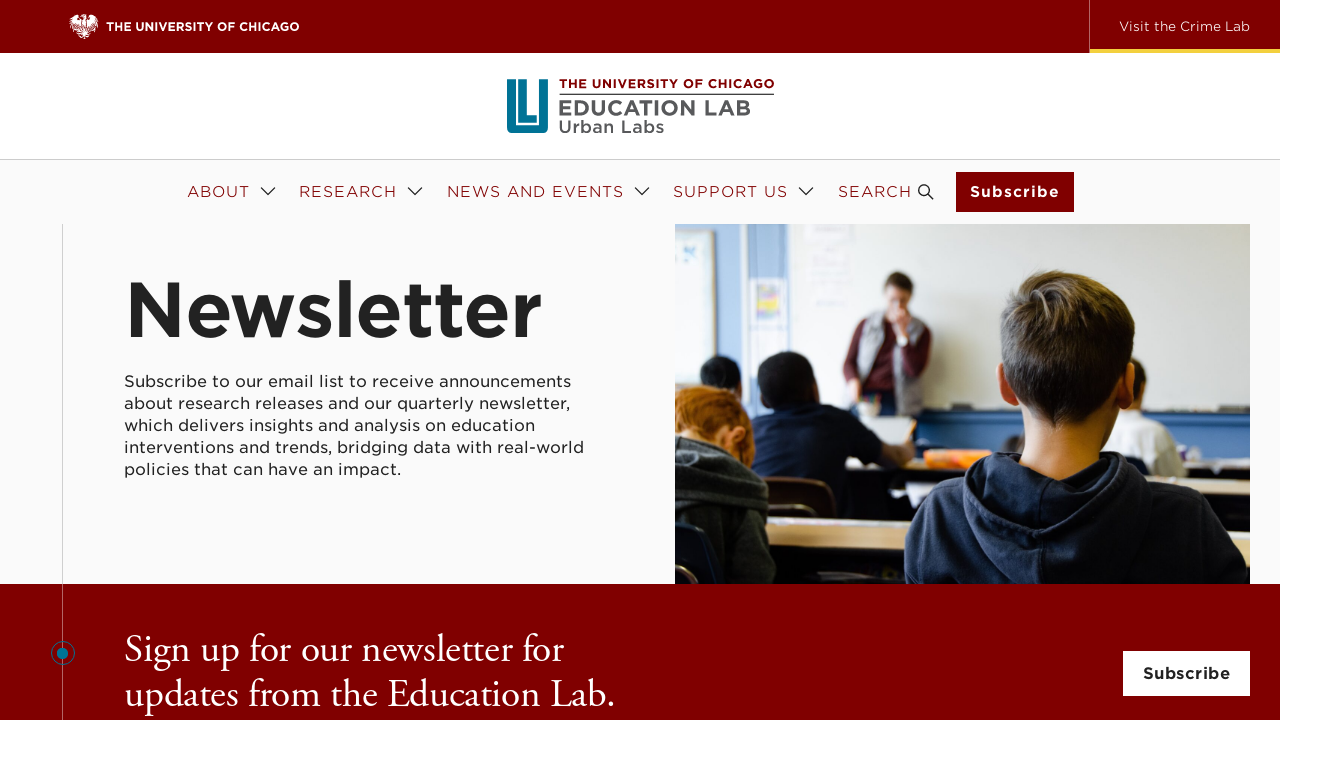

--- FILE ---
content_type: text/html; charset=UTF-8
request_url: https://educationlab.uchicago.edu/news-events/insights-newsletter/
body_size: 15042
content:
<!DOCTYPE html>
<html lang="en-US" class="no-js" data-theme="edu">
<head>
	<!-- Google tag (gtag.js) -->
	<script async src="https://www.googletagmanager.com/gtag/js?id=G-TMLT8J0BTF"></script>
	<script>
	  window.dataLayer = window.dataLayer || [];
	  function gtag(){dataLayer.push(arguments);}
	  gtag('js', new Date());
	
	  gtag('config', 'G-TMLT8J0BTF');
	</script>	
	<meta charset="UTF-8">
	<meta name="viewport" content="width=device-width, initial-scale=1">
	<link rel="profile" href="https://gmpg.org/xfn/11">
	<meta name='robots' content='index, follow, max-image-preview:large, max-snippet:-1, max-video-preview:-1' />

	<title>Newsletter - University of Chicago Education Lab</title>
	<link rel="canonical" href="https://educationlab.uchicago.edu/news-events/insights-newsletter/" />
	<meta property="og:locale" content="en_US" />
	<meta property="og:type" content="article" />
	<meta property="og:title" content="Newsletter - University of Chicago Education Lab" />
	<meta property="og:url" content="https://educationlab.uchicago.edu/news-events/insights-newsletter/" />
	<meta property="og:site_name" content="University of Chicago Education Lab" />
	<meta property="article:modified_time" content="2024-05-13T17:24:22+00:00" />
	<meta property="og:image" content="https://educationlab.uchicago.edu/wp-content/uploads/sites/3/2023/08/kids-in-school-copy-scaled.jpg" />
	<meta property="og:image:width" content="2560" />
	<meta property="og:image:height" content="1695" />
	<meta property="og:image:type" content="image/jpeg" />
	<meta name="twitter:card" content="summary_large_image" />
	<meta name="twitter:label1" content="Est. reading time" />
	<meta name="twitter:data1" content="1 minute" />
	<script type="application/ld+json" class="yoast-schema-graph">{"@context":"https://schema.org","@graph":[{"@type":"WebPage","@id":"https://educationlab.uchicago.edu/news-events/insights-newsletter/","url":"https://educationlab.uchicago.edu/news-events/insights-newsletter/","name":"Newsletter - University of Chicago Education Lab","isPartOf":{"@id":"https://educationlab.uchicago.edu/#website"},"primaryImageOfPage":{"@id":"https://educationlab.uchicago.edu/news-events/insights-newsletter/#primaryimage"},"image":{"@id":"https://educationlab.uchicago.edu/news-events/insights-newsletter/#primaryimage"},"thumbnailUrl":"https://educationlab.uchicago.edu/wp-content/uploads/sites/3/2023/08/kids-in-school-copy-scaled.jpg","datePublished":"2023-08-14T14:42:47+00:00","dateModified":"2024-05-13T17:24:22+00:00","breadcrumb":{"@id":"https://educationlab.uchicago.edu/news-events/insights-newsletter/#breadcrumb"},"inLanguage":"en-US","potentialAction":[{"@type":"ReadAction","target":["https://educationlab.uchicago.edu/news-events/insights-newsletter/"]}]},{"@type":"ImageObject","inLanguage":"en-US","@id":"https://educationlab.uchicago.edu/news-events/insights-newsletter/#primaryimage","url":"https://educationlab.uchicago.edu/wp-content/uploads/sites/3/2023/08/kids-in-school-copy-scaled.jpg","contentUrl":"https://educationlab.uchicago.edu/wp-content/uploads/sites/3/2023/08/kids-in-school-copy-scaled.jpg","width":2560,"height":1695,"caption":"Backshot of a kid in a classroom"},{"@type":"BreadcrumbList","@id":"https://educationlab.uchicago.edu/news-events/insights-newsletter/#breadcrumb","itemListElement":[{"@type":"ListItem","position":1,"name":"Home","item":"https://educationlab.uchicago.edu/"},{"@type":"ListItem","position":2,"name":"News and Events","item":"https://educationlab.uchicago.edu/news-events/"},{"@type":"ListItem","position":3,"name":"Newsletter"}]},{"@type":"WebSite","@id":"https://educationlab.uchicago.edu/#website","url":"https://educationlab.uchicago.edu/","name":"University of Chicago Education Lab","description":"","potentialAction":[{"@type":"SearchAction","target":{"@type":"EntryPoint","urlTemplate":"https://educationlab.uchicago.edu/?s={search_term_string}"},"query-input":{"@type":"PropertyValueSpecification","valueRequired":true,"valueName":"search_term_string"}}],"inLanguage":"en-US"}]}</script>


<link rel="alternate" type="application/rss+xml" title="University of Chicago Education Lab &raquo; Feed" href="https://educationlab.uchicago.edu/feed/" />
<link rel="alternate" title="oEmbed (JSON)" type="application/json+oembed" href="https://educationlab.uchicago.edu/wp-json/oembed/1.0/embed?url=https%3A%2F%2Feducationlab.uchicago.edu%2Fnews-events%2Finsights-newsletter%2F" />
<link rel="alternate" title="oEmbed (XML)" type="text/xml+oembed" href="https://educationlab.uchicago.edu/wp-json/oembed/1.0/embed?url=https%3A%2F%2Feducationlab.uchicago.edu%2Fnews-events%2Finsights-newsletter%2F&#038;format=xml" />
<style id='wp-img-auto-sizes-contain-inline-css' type='text/css'>
img:is([sizes=auto i],[sizes^="auto," i]){contain-intrinsic-size:3000px 1500px}
/*# sourceURL=wp-img-auto-sizes-contain-inline-css */
</style>
<style id='wp-emoji-styles-inline-css' type='text/css'>

	img.wp-smiley, img.emoji {
		display: inline !important;
		border: none !important;
		box-shadow: none !important;
		height: 1em !important;
		width: 1em !important;
		margin: 0 0.07em !important;
		vertical-align: -0.1em !important;
		background: none !important;
		padding: 0 !important;
	}
/*# sourceURL=wp-emoji-styles-inline-css */
</style>
<style id='classic-theme-styles-inline-css' type='text/css'>
/*! This file is auto-generated */
.wp-block-button__link{color:#fff;background-color:#32373c;border-radius:9999px;box-shadow:none;text-decoration:none;padding:calc(.667em + 2px) calc(1.333em + 2px);font-size:1.125em}.wp-block-file__button{background:#32373c;color:#fff;text-decoration:none}
/*# sourceURL=/wp-includes/css/classic-themes.min.css */
</style>
<link rel='stylesheet' id='uchicago-gotham-font-css' href='https://educationlab.uchicago.edu/wp-content/themes/uchicago-labs/dist/hco_fonts/hco_fonts.css?ver=1766542652' type='text/css' media='all' />
<link rel='stylesheet' id='uchicago-adobe-fonts-css' href='//use.typekit.net/kfa5fwu.css?ver=6.9' type='text/css' media='all' />
<link rel='stylesheet' id='uchicago-labs-style-css' href='https://educationlab.uchicago.edu/wp-content/themes/uchicago-labs/dist/css/uchicago-labs.min.css?ver=1766542652' type='text/css' media='all' />
<script type="text/javascript" src="https://educationlab.uchicago.edu/wp-content/themes/uchicago-labs/dist/js/detect-js.js?ver=1766542687" id="ucl-detect-js-js"></script>
<script type="text/javascript" src="https://educationlab.uchicago.edu/wp-content/plugins/svg-support/vendor/DOMPurify/DOMPurify.min.js?ver=2.5.8" id="bodhi-dompurify-library-js"></script>
<script type="text/javascript" src="https://educationlab.uchicago.edu/wp-includes/js/jquery/jquery.min.js?ver=3.7.1" id="jquery-core-js"></script>
<script type="text/javascript" src="https://educationlab.uchicago.edu/wp-includes/js/jquery/jquery-migrate.min.js?ver=3.4.1" id="jquery-migrate-js"></script>
<script type="text/javascript" id="bodhi_svg_inline-js-extra">
/* <![CDATA[ */
var svgSettings = {"skipNested":""};
//# sourceURL=bodhi_svg_inline-js-extra
/* ]]> */
</script>
<script type="text/javascript" src="https://educationlab.uchicago.edu/wp-content/plugins/svg-support/js/min/svgs-inline-min.js" id="bodhi_svg_inline-js"></script>
<script type="text/javascript" id="bodhi_svg_inline-js-after">
/* <![CDATA[ */
cssTarget={"Bodhi":"img.style-svg","ForceInlineSVG":"style-svg"};ForceInlineSVGActive="false";frontSanitizationEnabled="on";
//# sourceURL=bodhi_svg_inline-js-after
/* ]]> */
</script>
<script type="text/javascript" src="https://educationlab.uchicago.edu/wp-includes/js/jquery/ui/core.min.js?ver=1.13.3" id="jquery-ui-core-js"></script>
<script type="text/javascript" src="https://educationlab.uchicago.edu/wp-includes/js/jquery/ui/mouse.min.js?ver=1.13.3" id="jquery-ui-mouse-js"></script>
<script type="text/javascript" src="https://educationlab.uchicago.edu/wp-includes/js/jquery/ui/sortable.min.js?ver=1.13.3" id="jquery-ui-sortable-js"></script>
<script type="text/javascript" src="https://educationlab.uchicago.edu/wp-includes/js/jquery/ui/resizable.min.js?ver=1.13.3" id="jquery-ui-resizable-js"></script>
<script type="text/javascript" src="https://educationlab.uchicago.edu/wp-content/plugins/advanced-custom-fields-pro/assets/build/js/acf.min.js?ver=6.7.0.2" id="acf-js"></script>
<script type="text/javascript" src="https://educationlab.uchicago.edu/wp-includes/js/dist/dom-ready.min.js?ver=f77871ff7694fffea381" id="wp-dom-ready-js"></script>
<script type="text/javascript" src="https://educationlab.uchicago.edu/wp-includes/js/dist/hooks.min.js?ver=dd5603f07f9220ed27f1" id="wp-hooks-js"></script>
<script type="text/javascript" src="https://educationlab.uchicago.edu/wp-includes/js/dist/i18n.min.js?ver=c26c3dc7bed366793375" id="wp-i18n-js"></script>
<script type="text/javascript" id="wp-i18n-js-after">
/* <![CDATA[ */
wp.i18n.setLocaleData( { 'text direction\u0004ltr': [ 'ltr' ] } );
//# sourceURL=wp-i18n-js-after
/* ]]> */
</script>
<script type="text/javascript" src="https://educationlab.uchicago.edu/wp-includes/js/dist/a11y.min.js?ver=cb460b4676c94bd228ed" id="wp-a11y-js"></script>
<script type="text/javascript" src="https://educationlab.uchicago.edu/wp-content/plugins/advanced-custom-fields-pro/assets/build/js/acf-input.min.js?ver=6.7.0.2" id="acf-input-js"></script>
<link rel="https://api.w.org/" href="https://educationlab.uchicago.edu/wp-json/" /><link rel="alternate" title="JSON" type="application/json" href="https://educationlab.uchicago.edu/wp-json/wp/v2/pages/1837" /><link rel="EditURI" type="application/rsd+xml" title="RSD" href="https://educationlab.uchicago.edu/xmlrpc.php?rsd" />
<link rel='shortlink' href='https://educationlab.uchicago.edu/?p=1837' />
<link rel="icon" href="https://educationlab.uchicago.edu/wp-content/uploads/sites/3/2023/06/favicon-edu.svg" sizes="32x32" />
<link rel="icon" href="https://educationlab.uchicago.edu/wp-content/uploads/sites/3/2023/06/favicon-edu.svg" sizes="192x192" />
<link rel="apple-touch-icon" href="https://educationlab.uchicago.edu/wp-content/uploads/sites/3/2023/06/favicon-edu.svg" />
<meta name="msapplication-TileImage" content="https://educationlab.uchicago.edu/wp-content/uploads/sites/3/2023/06/favicon-edu.svg" />
	<script type="text/javascript" src="https://www.bugherd.com/sidebarv2.js?apikey=ojav9i3pj3ibc5qmbstiog" async="true"></script> </head>

<body class="wp-singular page-template page-template-page-templates page-template-newsletter page-template-page-templatesnewsletter-php page page-id-1837 page-child parent-pageid-13 wp-theme-uchicago-labs wp-child-theme-uchicago-labs-edu" x-data="{ menuShow: false, searchShow: false, atTop: true, ctaModalShow: false }">

	
	<div class="fixed h-full w-full inset-0 -z-1">

	<div class="container h-full">

		<div class="side-rule-very-light-grey h-full"></div>

	</div>

</div>

	<a class="skip-link btn btn--white" href="#content">Skip to content</a>

	<div class="page-wrapper">

		<header id="site-header" class="site-header" x-data="navbarReveal()" x-ref="siteHeader" @scroll.window="scroll()" :class="{ 'scroll-up' : scrollUp, 'scroll-down' : ! scrollUp, 'at-top' : atTop, 'menu-open': menuShow}">

			<div class="site-header__inner z-100">

				
<!-- University of Chicago super-header -->

<div class="bg-maroon text-white h-[40px] lg:h-[53px]">

	<div class="container h-full">

		<div class="ml-[var(--ml)] h-full">

			<div class="flex items-center justify-between h-full">

				<a href="https://uchicago.edu" rel="home" class="block focus:!outline-white p-s-3">

					<figure class="w-[200px] h-[21.52px] lg:w-[232.25px] lg:h-[24.99px]"><img src="https://educationlab.uchicago.edu/wp-content/themes/uchicago-labs/dist/images/uchicago.svg" alt="The University of Chicago" class="w-full h-full object-contain"></figure>

				</a>

				
					<!-- Sister site link (desktop) -->

					<a href="https://crimelab.uchicago.edu/" class="sister-site-link" target="">

						<span class="relative z-1">Visit the Crime Lab</span>

					</a>

				
			</div>

		</div>

	</div>

</div>

				
<!-- Main site header. -->

<div id="masthead" class="bg-white h-[77px] lg:h-[150px]">

	<div class="h-full">

		<div class="h-full border-very-light-grey border-b">

			<div class="h-full">

				<flex class="h-full justify-between items-center lg:flex-col">

					<flex-item class="lg:h-[106px]">

						<div class="container h-full max-lg:my-s0 max-lg:pl-[var(--ml)] lg:flex lg:items-center">

							<div class="w-[203px] h-[41px] lg:w-[267px] lg:h-[54.86px]">

								
									<a href="https://educationlab.uchicago.edu" class="block"><img width="1" height="1" src="https://educationlab.uchicago.edu/wp-content/uploads/sites/3/2023/06/UChicago_UCL_EducationLab_Vertical_Color-RGB-1.svg" class="w-full h-full" alt="" decoding="async" /></a>

								
							</div>

						</div>

					</flex-item>

					<flex-item class="lg:self-stretch lg:bg-b2 lg:h-[65px] lg:border-t lg:border-charcoal/25">

						<div class="container h-full">

							<div class="mr-s1 h-full">

								<div class="lg:hidden">
									<button class="w-[32px] h-[32px] bg-center bg-no-repeat bg-menu-nero" @click="menuShow = true" x-show="! menuShow"><span class="sr-only">Open Menu</span></button>
									<button class="w-[32px] h-[32px] bg-center bg-no-repeat bg-close-nero bg-[size:1rem]" @click="menuShow = false" x-show="menuShow" x-cloak><span class="sr-only">Close Menu</span></button>
								</div>

								<div class="max-lg:hidden h-full">

									<nav class="primary-navigation-desktop">

	<div id="menu-item-319" class="menu-item menu-item-type-post_type menu-item-object-page menu-item-has-children menu-item-319" x-data="{ submenuShow: false }" @mouseenter="submenuShow = true" @mouseleave="submenuShow = false"><a href="https://educationlab.uchicago.edu/about/">About<i :class="submenuShow ? 'flipped' : ''"></i></a>
<div class="submenu" x-show="submenuShow" x-cloak x-transition.opacity.duration.150ms>
	<div id="menu-item-1598" class="menu-item menu-item-type-post_type menu-item-object-page menu-item-1598"><a href="https://educationlab.uchicago.edu/about/">About Us</a></div>
	<div id="menu-item-314" class="menu-item menu-item-type-post_type menu-item-object-page menu-item-314"><a href="https://educationlab.uchicago.edu/staff/">Our Team</a></div>
	<div id="menu-item-321" class="menu-item menu-item-type-post_type menu-item-object-page menu-item-321"><a href="https://educationlab.uchicago.edu/careers/">Careers</a></div>
	<div id="menu-item-320" class="menu-item menu-item-type-post_type menu-item-object-page menu-item-320"><a href="https://educationlab.uchicago.edu/contact/">Contact Us</a></div>
</div>
</div>
<div id="menu-item-315" class="menu-item menu-item-type-post_type menu-item-object-page menu-item-has-children menu-item-315" x-data="{ submenuShow: false }" @mouseenter="submenuShow = true" @mouseleave="submenuShow = false"><a href="https://educationlab.uchicago.edu/approach/">Research<i :class="submenuShow ? 'flipped' : ''"></i></a>
<div class="submenu" x-show="submenuShow" x-cloak x-transition.opacity.duration.150ms>
	<div id="menu-item-1658" class="menu-item menu-item-type-post_type menu-item-object-page menu-item-1658"><a href="https://educationlab.uchicago.edu/approach/">Our Approach</a></div>
	<div id="menu-item-317" class="menu-item menu-item-type-post_type menu-item-object-page menu-item-317"><a href="https://educationlab.uchicago.edu/projects/">Projects</a></div>
	<div id="menu-item-316" class="menu-item menu-item-type-post_type menu-item-object-page menu-item-316"><a href="https://educationlab.uchicago.edu/resources/">Resources</a></div>
	<div id="menu-item-322" class="menu-item menu-item-type-post_type menu-item-object-page menu-item-322"><a href="https://educationlab.uchicago.edu/data-partnerships/">Data Partnerships</a></div>
</div>
</div>
<div id="menu-item-324" class="menu-item menu-item-type-post_type menu-item-object-page current-page-ancestor current-menu-ancestor current-menu-parent current-page-parent current_page_parent current_page_ancestor menu-item-has-children menu-item-324" x-data="{ submenuShow: false }" @mouseenter="submenuShow = true" @mouseleave="submenuShow = false"><a href="https://educationlab.uchicago.edu/news-events/">News and Events<i :class="submenuShow ? 'flipped' : ''"></i></a>
<div class="submenu" x-show="submenuShow" x-cloak x-transition.opacity.duration.150ms>
	<div id="menu-item-1850" class="menu-item menu-item-type-post_type menu-item-object-page current-page-ancestor current-page-parent menu-item-1850"><a href="https://educationlab.uchicago.edu/news-events/">News and Events</a></div>
	<div id="menu-item-1841" class="menu-item menu-item-type-post_type menu-item-object-page current-menu-item page_item page-item-1837 current_page_item menu-item-1841"><a href="https://educationlab.uchicago.edu/news-events/insights-newsletter/" aria-current="page">Newsletter</a></div>
</div>
</div>
<div id="menu-item-323" class="menu-item menu-item-type-post_type menu-item-object-page menu-item-has-children menu-item-323" x-data="{ submenuShow: false }" @mouseenter="submenuShow = true" @mouseleave="submenuShow = false"><a href="https://educationlab.uchicago.edu/support-us/">Support Us<i :class="submenuShow ? 'flipped' : ''"></i></a>
<div class="submenu" x-show="submenuShow" x-cloak x-transition.opacity.duration.150ms>
	<div id="menu-item-3161" class="menu-item menu-item-type-post_type menu-item-object-page menu-item-3161"><a href="https://educationlab.uchicago.edu/support-us/">Support Us</a></div>
	<div id="menu-item-3160" class="menu-item menu-item-type-post_type menu-item-object-page menu-item-3160"><a href="https://educationlab.uchicago.edu/our-funding/">Our Funding</a></div>
	<div id="menu-item-4465" class="menu-item menu-item-type-post_type menu-item-object-page menu-item-4465"><a href="https://educationlab.uchicago.edu/support-us/investors-council/">Investors’ Council</a></div>
</div>
</div>

	<div class="menu-item search">

		<button @click="searchShow = ! searchShow; $nextTick( () => { $refs.searchInput.focus() } );">Search<i></i></button>

	</div>

			<div class="menu-item action">
		
			<a class="btn" href="https://uchicago.us10.list-manage.com/subscribe?u=2e332867de81118c951d6d157&id=902a7fc576" target="_blank">Subscribe</a>

		</div>
	
</nav>

								</div>

							</div>

						</div>

					</flex-item>

				</flex>

			</div>

		</div>

	</div>

	<nav class="primary-navigation-mobile" x-show="menuShow" x-cloak x-collapse.duration.400ms>

	<div class="menu-item menu-item-type-post_type menu-item-object-page menu-item-has-children menu-item-319" x-data="{ submenuShow: false }"><div class="has-submenu"><a href="https://educationlab.uchicago.edu/about/">About</a><button @click="submenuShow = ! submenuShow" :class="submenuShow ? 'flipped' : ''"><span class="sr-only">Expand About Submenu</span></button></div>
<div class="submenu" x-show="submenuShow" x-cloak x-collapse.duration.400ms>
	<div class="menu-item menu-item-type-post_type menu-item-object-page menu-item-1598"><a href="https://educationlab.uchicago.edu/about/">About Us</a></div>
	<div class="menu-item menu-item-type-post_type menu-item-object-page menu-item-314"><a href="https://educationlab.uchicago.edu/staff/">Our Team</a></div>
	<div class="menu-item menu-item-type-post_type menu-item-object-page menu-item-321"><a href="https://educationlab.uchicago.edu/careers/">Careers</a></div>
	<div class="menu-item menu-item-type-post_type menu-item-object-page menu-item-320"><a href="https://educationlab.uchicago.edu/contact/">Contact Us</a></div>
</div>
</div>
<div class="menu-item menu-item-type-post_type menu-item-object-page menu-item-has-children menu-item-315" x-data="{ submenuShow: false }"><div class="has-submenu"><a href="https://educationlab.uchicago.edu/approach/">Research</a><button @click="submenuShow = ! submenuShow" :class="submenuShow ? 'flipped' : ''"><span class="sr-only">Expand About Submenu</span></button></div>
<div class="submenu" x-show="submenuShow" x-cloak x-collapse.duration.400ms>
	<div class="menu-item menu-item-type-post_type menu-item-object-page menu-item-1658"><a href="https://educationlab.uchicago.edu/approach/">Our Approach</a></div>
	<div class="menu-item menu-item-type-post_type menu-item-object-page menu-item-317"><a href="https://educationlab.uchicago.edu/projects/">Projects</a></div>
	<div class="menu-item menu-item-type-post_type menu-item-object-page menu-item-316"><a href="https://educationlab.uchicago.edu/resources/">Resources</a></div>
	<div class="menu-item menu-item-type-post_type menu-item-object-page menu-item-322"><a href="https://educationlab.uchicago.edu/data-partnerships/">Data Partnerships</a></div>
</div>
</div>
<div class="menu-item menu-item-type-post_type menu-item-object-page current-page-ancestor current-menu-ancestor current-menu-parent current-page-parent current_page_parent current_page_ancestor menu-item-has-children menu-item-324" x-data="{ submenuShow: false }"><div class="has-submenu"><a href="https://educationlab.uchicago.edu/news-events/">News and Events</a><button @click="submenuShow = ! submenuShow" :class="submenuShow ? 'flipped' : ''"><span class="sr-only">Expand About Submenu</span></button></div>
<div class="submenu" x-show="submenuShow" x-cloak x-collapse.duration.400ms>
	<div class="menu-item menu-item-type-post_type menu-item-object-page current-page-ancestor current-page-parent menu-item-1850"><a href="https://educationlab.uchicago.edu/news-events/">News and Events</a></div>
	<div class="menu-item menu-item-type-post_type menu-item-object-page current-menu-item page_item page-item-1837 current_page_item menu-item-1841"><a href="https://educationlab.uchicago.edu/news-events/insights-newsletter/" aria-current="page">Newsletter</a></div>
</div>
</div>
<div class="menu-item menu-item-type-post_type menu-item-object-page menu-item-has-children menu-item-323" x-data="{ submenuShow: false }"><div class="has-submenu"><a href="https://educationlab.uchicago.edu/support-us/">Support Us</a><button @click="submenuShow = ! submenuShow" :class="submenuShow ? 'flipped' : ''"><span class="sr-only">Expand About Submenu</span></button></div>
<div class="submenu" x-show="submenuShow" x-cloak x-collapse.duration.400ms>
	<div class="menu-item menu-item-type-post_type menu-item-object-page menu-item-3161"><a href="https://educationlab.uchicago.edu/support-us/">Support Us</a></div>
	<div class="menu-item menu-item-type-post_type menu-item-object-page menu-item-3160"><a href="https://educationlab.uchicago.edu/our-funding/">Our Funding</a></div>
	<div class="menu-item menu-item-type-post_type menu-item-object-page menu-item-4465"><a href="https://educationlab.uchicago.edu/support-us/investors-council/">Investors’ Council</a></div>
</div>
</div>


	<!-- Search -->

	<div class="menu-item search" x-data="{ searchShow: false }">

		<button @click="searchShow = ! searchShow; $nextTick( () => { $refs.searchInput.focus() } );" aria-label="Open Search">Search</button>

		<div x-show="searchShow" x-cloak x-transition.opacity>

			<form method="GET" action="https://educationlab.uchicago.edu" class="search-form">

	<label>

		<span>Search</span>

		<input type="search" name="s" value="" placeholder="Search" class="text-medium" x-ref="searchInput">

	</label>

	<button type="submit"><span>Submit</span></button>

</form>

		</div>

	</div>

			
		<div class="menu-item action">
		
			<a class="btn" href="https://uchicago.us10.list-manage.com/subscribe?u=2e332867de81118c951d6d157&id=902a7fc576" target="_blank">Subscribe</a>

		</div>

	
	
		<!-- Sister site link (mobile) -->

		<a href="https://crimelab.uchicago.edu/" class="bg-maroon border-b-[8px] !border-b5 !font-normal !normal-case !text-[14px] !text-center !text-white" target="">Visit the Crime Lab</a>

	
</nav>

	
<!-- Search -->

<div class="bg-white border-y border-very-light-grey -mt-[1px]" x-show="searchShow" x-collapse.duration.400ms x-cloak @click.away="searchShow = false" @keyup.escape="searchShow = false">

	<div class="max-w-84rem mx-auto">

		<div class="ml-[var(--ml)] mr-s1 py-s1">

			<div class="max-w-[720px] mx-auto">

				<form method="GET" action="https://educationlab.uchicago.edu" class="search-form">

	<label>

		<span>Search</span>

		<input type="search" name="s" value="" placeholder="Search" class="text-medium" x-ref="searchInput">

	</label>

	<button type="submit"><span>Submit</span></button>

</form>

			</div>

		</div>

	</div>

</div>

</div>

			</div>

		</header>

		<div id="page" class="site h-full overflow-clip">

			<div class="site-header__top-test absolute" x-intersect:leave="atTop = false" x-intersect:enter="atTop = true"></div>

			<div id="content" class="site-content relative">
<div id="primary" class="content-area">

	<main id="main" class="site-main">

		
			
			
<!-- news & events -->

<article id="post-1837" class="post-1837 page type-page status-publish has-post-thumbnail hentry">

			
		
<!-- page : hero -->


	<header class="bg-b2">

		<div class="container">

			<div class="side-rule-very-light-grey">

				<flex class="max-lg:flex-col lg:flex lg:justify-between">

					<flex-item>

						<div class="lg:w-[var(--w)]" style="--w: min( 42.152778vw, 30.35em )">

							<!-- Headline & intro copy -->

							<div class="page-margins lg:mr-0 pt-s1 pb-s2 lg:pt-s3 lg:pb-s4">

								<h1>Newsletter</h1>
								
									<div class="text-medium mt-s0">

										<p>Subscribe to our email list to receive announcements about research releases and our quarterly newsletter, which delivers insights and analysis on education interventions and trends, bridging data with real-world policies that can have an impact.</p>

									</div>

																
							</div>

						</div>

					</flex-item>

					
						<flex-item>

							<div class="page-margins lg:w-[var(--w)]" style="--w: min( 44.930556vw, 32.35em )">

								<!-- Featured image -->

								<figure class="aspect-byo-hero lg:aspect-auto">

									<img width="2560" height="1695" src="https://educationlab.uchicago.edu/wp-content/uploads/sites/3/2023/08/kids-in-school-copy-scaled.jpg" class="attachment-full size-full" alt="Backshot of a kid in a classroom" decoding="async" fetchpriority="high" srcset="https://educationlab.uchicago.edu/wp-content/uploads/sites/3/2023/08/kids-in-school-copy-scaled.jpg 2560w, https://educationlab.uchicago.edu/wp-content/uploads/sites/3/2023/08/kids-in-school-copy-300x199.jpg 300w, https://educationlab.uchicago.edu/wp-content/uploads/sites/3/2023/08/kids-in-school-copy-1024x678.jpg 1024w, https://educationlab.uchicago.edu/wp-content/uploads/sites/3/2023/08/kids-in-school-copy-768x509.jpg 768w, https://educationlab.uchicago.edu/wp-content/uploads/sites/3/2023/08/kids-in-school-copy-1536x1017.jpg 1536w, https://educationlab.uchicago.edu/wp-content/uploads/sites/3/2023/08/kids-in-school-copy-2048x1356.jpg 2048w" sizes="(max-width: 2560px) 100vw, 2560px" />
								</figure>

								
							</div>

						</flex-item>

					
				</flex>

			</div>

		</div>

	</header>


		<aside class="mb-s3 newsletter-callout relative bg-maroon text-white">

	<div class="container">

		<div class="side-rule-white/40 no-hover py-s2">

			<div class="page-margins">

				<div class="flex  max-lg:gap-s0 max-lg:flex-col lg:justify-between lg:items-center">

					<div class="lg:w-[var(--w)]" style="--w: min( 42.152778vw, 30.35em )">

						<div class="large-quote relative">
							<i class="pulse top-[0.5em]" x-data="{ pulsing: false }" x-intersect.margin.0.0px.-25%.0px="pulsing = true" :class="{ 'pulse--start': pulsing }"></i>
							<p>Sign up for our newsletter for updates from the Education Lab. </p>
						</div>

					</div>

					<div class="lg:w-[var(--w)]">

													<!-- Default Link Signup Button -->
							<p><a class="nl-btn btn" href="http://eepurl.com/iw6lPk" target="">Subscribe</a></p>

						
					</div>

				</div>

			</div>

		</div>

	</div>

</aside>
	
	

	<section class="ucl-filters">

	<div class="container">

		<div class="side-rule-very-light-grey">

			<div class="ml-[var(--ml)]">

				<!-- Filter -->

				<div class="max-lg:border-y border-very-light-grey -ml-[var(--ml)] space-y-s1">

					<div x-data="{ showFilter: false }">

						<div class="pl-[var(--ml)] pr-s1">

							<!-- "Filter By" Button (mobile) -->

							<button class="flex justify-between w-full py-s1 lg:hidden" @click="showFilter = ! showFilter">

								<span class="type-label">Filter By</span>

								<i class="bg-contain bg-no-repeat bg-plus-maroon w-[14.38px] h-[14.38px] inline-block" x-show=" ! showFilter"></i>
								<i class="bg-contain bg-no-repeat bg-minus-maroon w-[14.38px] h-[14.38px] inline-block" x-show="showFilter" x-cloak></i>

							</button>

						</div>

						<flex class="max-lg:flex-col items-center lg:relative lg:border-b border-very-light-grey lg:after:border-b lg:after:border-very-light-grey lg:after:absolute lg:after:left-full lg:after:right-[calc(50%-50vw)] lg:after:-bottom-[1px] lg:ml-[var(--ml)]">

							<flex-item>

								<!-- "Filter By" Label (desktop) -->

								<div class="max-lg:hidden pr-s1 -translate-y-[2px]">

									<span class="type-label whitespace-nowrap">Filter By</span>

								</div>

							</flex-item>

							<flex-item class="filter-taxonomies">

								<!-- Filters -->

								<div class="lg:!flex lg:!h-auto lg:!overflow-visible items-center" x-cloak x-show="showFilter" x-collapse.duration.500ms>

									<!-- Types -->

									
									<!-- Topics -->

									<div x-data="{ expand: false }" class="filter">

	<div class="pl-[var(--ml)] pr-s1 lg:px-0">

		<button class="filter-trigger" @click="expand = ! expand">

			<span class="filter__label text-medium">Topic</span>

			<i class="filter__caret" :class="expand ? 'scale-y-[-1]' : ''"></i>

		</button>

	</div>

	<div class="filter__dropdown" x-cloak x-collapse.duration.500ms x-show="expand" @click.outside="expand = false" @keyup.escape.window="expand = false">

		<div class="filter__dropdown__inner">

			<div class="facetwp-facet facetwp-facet-topics facetwp-type-checkboxes" data-name="topics" data-type="checkboxes"></div>

		</div>

	</div>

</div>
									<!-- Projects -->

									
									<!-- Year -->

									<div x-data="{ expand: false }" class="filter">

	<div class="pl-[var(--ml)] pr-s1 lg:px-0">

		<button class="filter-trigger" @click="expand = ! expand">

			<span class="filter__label text-medium">Year</span>

			<i class="filter__caret" :class="expand ? 'scale-y-[-1]' : ''"></i>

		</button>

	</div>

	<div class="filter__dropdown" x-cloak x-collapse.duration.500ms x-show="expand" @click.outside="expand = false" @keyup.escape.window="expand = false">

		<div class="filter__dropdown__inner">

			<div class="facetwp-facet facetwp-facet-year facetwp-type-checkboxes" data-name="year" data-type="checkboxes"></div>

		</div>

	</div>

</div>
									<!-- Search -->

									<div class="max-lg:border-t border-very-light-grey max-lg:py-s1 lg:pr-s1 relative lg:after:border-r lg:after:border-very-light-grey lg:after:right-[calc(var(--s1)*0.5)] lg:after:absolute lg:after:top-s-3 lg:after:bottom-0">

	<div class="pl-[var(--ml)] pr-s1 lg:px-0">

		<div class="facetwp-facet facetwp-facet-search facetwp-type-search" data-name="search" data-type="search"></div>

	</div>

</div>
								</div>

							</flex-item>

							<flex-item class="ml-auto max-lg:hidden">

								<!-- Number of results (desktop) -->

								<div class="lg:mr-s1">

									<span class="type-label"><div class="facetwp-facet facetwp-facet-result_count facetwp-type-pager" data-name="result_count" data-type="pager"></div></span>

								</div>

							</flex-item>

						</flex>

						<!-- Selections (chicklets) -->

						<div class="facetwp-selections"></div>
					</div>

				</div>

				<!-- Number of results (mobile) -->

				<div class="lg:hidden">

					<span class="type-label"><div class="facetwp-facet facetwp-facet-result_count facetwp-type-pager" data-name="result_count" data-type="pager"></div></span>

				</div>

			</div>

		</div>

	</div>

</section>

	
<!-- news & events : news listing -->

<section class="container" x-data="newsEventsLanding()">

	<div class="side-rule-very-light-grey component-padding">

		<div class="page-margins space-y-s2">

			<grid class="news-archive grid grid-cols-1 lg:grid-cols-12 gap-s2" x-ref="postsGrid">

				
					
						<!--fwp-loop-->

						<grid-item class="lg:col-start-2 lg:col-span-10">

							<div class="max-w-[var(--mw)] mx-auto">

									<card class="card card--1">

		<a href="https://educationlab.uchicago.edu/newsletter/giving-tuesday-join-us-in-ensuring-every-student-has-the-opportunity-to-succeed/"><span>Giving Tuesday: Join us in ensuring every student has the opportunity to succeed</span></a>

		<div class="card__inner">

			<div class="card__content">

				<div class="card__meta text-small">

					
					
					<div class="card__meta__date date">

						Dec 2025
					</div>

					
				</div>

				<h3 class="card__title">Giving Tuesday: Join us in ensuring every student has the opportunity to succeed</h3>

				<div class="card__excerpt">

					<div class="text-medium">

						<p>Read the Education Lab&#8217;s message on Giving Tuesday.</p>

					</div>

				</div>

				
			</div>

			
				<div class="card__featured-image place-self-center">

					<figure class="bg-white-smoke">

						<img width="600" height="300" src="https://educationlab.uchicago.edu/wp-content/uploads/sites/3/2025/12/GT_Toolkit_Header.jpg" class="attachment-large size-large wp-post-image" alt="" decoding="async" srcset="https://educationlab.uchicago.edu/wp-content/uploads/sites/3/2025/12/GT_Toolkit_Header.jpg 600w, https://educationlab.uchicago.edu/wp-content/uploads/sites/3/2025/12/GT_Toolkit_Header-300x150.jpg 300w" sizes="(max-width: 600px) 100vw, 600px" />
					</figure>

				</div>

			
		</div>

	</card>
	
							</div>

						</grid-item>

					
						
						<grid-item class="lg:col-start-2 lg:col-span-10">

							<div class="max-w-[var(--mw)] mx-auto">

									<card class="card card--1">

		<a href="https://educationlab.uchicago.edu/newsletter/tutoring-works-but-will-we-keep-it/"><span>Tutoring works. But will we keep it?</span></a>

		<div class="card__inner">

			<div class="card__content">

				<div class="card__meta text-small">

					
					
					<div class="card__meta__date date">

						Mar 2025
					</div>

					
				</div>

				<h3 class="card__title">Tutoring works. But will we keep it?</h3>

				<div class="card__excerpt">

					<div class="text-medium">

						<p>The Education Lab highlights a new op-ed in The 74 that makes the case for doubling down on tutoring.</p>

					</div>

				</div>

				
			</div>

			
				<div class="card__featured-image place-self-center">

					<figure class="bg-white-smoke">

						<img width="1024" height="331" src="https://educationlab.uchicago.edu/wp-content/uploads/sites/3/2024/03/UChicago_UCL_EducationLab_Color-RGB-1-1024x331.png" class="attachment-large size-large wp-post-image" alt="The University of Chicago Education Lab at the Urban Labs logo over transparent background" decoding="async" srcset="https://educationlab.uchicago.edu/wp-content/uploads/sites/3/2024/03/UChicago_UCL_EducationLab_Color-RGB-1-1024x331.png 1024w, https://educationlab.uchicago.edu/wp-content/uploads/sites/3/2024/03/UChicago_UCL_EducationLab_Color-RGB-1-300x97.png 300w, https://educationlab.uchicago.edu/wp-content/uploads/sites/3/2024/03/UChicago_UCL_EducationLab_Color-RGB-1-768x248.png 768w, https://educationlab.uchicago.edu/wp-content/uploads/sites/3/2024/03/UChicago_UCL_EducationLab_Color-RGB-1-1536x497.png 1536w, https://educationlab.uchicago.edu/wp-content/uploads/sites/3/2024/03/UChicago_UCL_EducationLab_Color-RGB-1-2048x662.png 2048w, https://educationlab.uchicago.edu/wp-content/uploads/sites/3/2024/03/UChicago_UCL_EducationLab_Color-RGB-1-e1717376036446.png 500w" sizes="(max-width: 1024px) 100vw, 1024px" />
					</figure>

				</div>

			
		</div>

	</card>
	
							</div>

						</grid-item>

					
						
						<grid-item class="lg:col-start-2 lg:col-span-10">

							<div class="max-w-[var(--mw)] mx-auto">

									<card class="card card--1">

		<a href="https://educationlab.uchicago.edu/newsletter/a-toyota-way-revolution-for-education/"><span>A &#8220;Toyota Way&#8221; revolution for education</span></a>

		<div class="card__inner">

			<div class="card__content">

				<div class="card__meta text-small">

					
					
					<div class="card__meta__date date">

						Dec 2024
					</div>

					
				</div>

				<h3 class="card__title">A &#8220;Toyota Way&#8221; revolution for education</h3>

				<div class="card__excerpt">

					<div class="text-medium">

						<p>This year, we’ve worked to address pandemic learning loss by shifting from a &#8220;one size fits all&#8221; model to a more personalized approach, supporting 30,000 students across 150+ schools.</p>

					</div>

				</div>

				
			</div>

			
				<div class="card__featured-image place-self-center">

					<figure class="bg-white-smoke">

						<img width="1024" height="331" src="https://educationlab.uchicago.edu/wp-content/uploads/sites/3/2024/03/UChicago_UCL_EducationLab_Color-RGB-1-1024x331.png" class="attachment-large size-large wp-post-image" alt="The University of Chicago Education Lab at the Urban Labs logo over transparent background" decoding="async" loading="lazy" srcset="https://educationlab.uchicago.edu/wp-content/uploads/sites/3/2024/03/UChicago_UCL_EducationLab_Color-RGB-1-1024x331.png 1024w, https://educationlab.uchicago.edu/wp-content/uploads/sites/3/2024/03/UChicago_UCL_EducationLab_Color-RGB-1-300x97.png 300w, https://educationlab.uchicago.edu/wp-content/uploads/sites/3/2024/03/UChicago_UCL_EducationLab_Color-RGB-1-768x248.png 768w, https://educationlab.uchicago.edu/wp-content/uploads/sites/3/2024/03/UChicago_UCL_EducationLab_Color-RGB-1-1536x497.png 1536w, https://educationlab.uchicago.edu/wp-content/uploads/sites/3/2024/03/UChicago_UCL_EducationLab_Color-RGB-1-2048x662.png 2048w, https://educationlab.uchicago.edu/wp-content/uploads/sites/3/2024/03/UChicago_UCL_EducationLab_Color-RGB-1-e1717376036446.png 500w" sizes="auto, (max-width: 1024px) 100vw, 1024px" />
					</figure>

				</div>

			
		</div>

	</card>
	
							</div>

						</grid-item>

					
						
						<grid-item class="lg:col-start-2 lg:col-span-10">

							<div class="max-w-[var(--mw)] mx-auto">

									<card class="card card--1">

		<a href="https://educationlab.uchicago.edu/newsletter/inside-the-education-lab/"><span>Go ‘Inside the Education Lab’ and see how we’re unlocking potential for students nationwide</span></a>

		<div class="card__inner">

			<div class="card__content">

				<div class="card__meta text-small">

					
					
					<div class="card__meta__date date">

						Oct 2024
					</div>

					
				</div>

				<h3 class="card__title">Go ‘Inside the Education Lab’ and see how we’re unlocking potential for students nationwide</h3>

				<div class="card__excerpt">

					<div class="text-medium">

						<p>The Education Lab shares the latest from the Personalized Learning Initiative, including a feature in the University of Chicago’s “Inside the Lab” series, recent panel conversations at the HolonIQ &#8220;Back to School&#8221; Summit, and a presentation at the Council of Great City School Conference.</p>

					</div>

				</div>

				
			</div>

			
				<div class="card__featured-image place-self-center">

					<figure class="bg-white-smoke">

						<img width="1024" height="589" src="https://educationlab.uchicago.edu/wp-content/uploads/sites/3/2024/09/Copy-of-Inside-the-Lab-YouTube-Thumbnails-e1726167569589-1024x589.png" class="attachment-large size-large wp-post-image" alt="" decoding="async" loading="lazy" srcset="https://educationlab.uchicago.edu/wp-content/uploads/sites/3/2024/09/Copy-of-Inside-the-Lab-YouTube-Thumbnails-e1726167569589-1024x589.png 1024w, https://educationlab.uchicago.edu/wp-content/uploads/sites/3/2024/09/Copy-of-Inside-the-Lab-YouTube-Thumbnails-e1726167569589-300x173.png 300w, https://educationlab.uchicago.edu/wp-content/uploads/sites/3/2024/09/Copy-of-Inside-the-Lab-YouTube-Thumbnails-e1726167569589-768x442.png 768w" sizes="auto, (max-width: 1024px) 100vw, 1024px" />
					</figure>

				</div>

			
		</div>

	</card>
	
							</div>

						</grid-item>

					
						
						<grid-item class="lg:col-start-2 lg:col-span-10">

							<div class="max-w-[var(--mw)] mx-auto">

									<card class="card card--1">

		<a href="https://educationlab.uchicago.edu/newsletter/new-research-from-our-high-dosage-tutoring-work-miami-dade-county-public-schools-partnership/"><span>New research from our high-dosage tutoring work + Miami-Dade County Public Schools partnership</span></a>

		<div class="card__inner">

			<div class="card__content">

				<div class="card__meta text-small">

					
					
					<div class="card__meta__date date">

						Jun 2024
					</div>

					
				</div>

				<h3 class="card__title">New research from our high-dosage tutoring work + Miami-Dade County Public Schools partnership</h3>

				<div class="card__excerpt">

					<div class="text-medium">

						<p>In our latest newsletter, the University of Chicago Education Lab highlights research from our high-dosage tutoring work and a new partnership with Miami-Dade County Public Schools.</p>

					</div>

				</div>

				
			</div>

			
				<div class="card__featured-image place-self-center">

					<figure class="bg-white-smoke">

						<img width="1024" height="577" src="https://educationlab.uchicago.edu/wp-content/uploads/sites/3/2024/06/1-e1717513103329-2048x1154-1-1024x577.jpg" class="attachment-large size-large wp-post-image" alt="Group photo at a Miami-Dade County school with students and district/Education Lab leaders" decoding="async" loading="lazy" srcset="https://educationlab.uchicago.edu/wp-content/uploads/sites/3/2024/06/1-e1717513103329-2048x1154-1-1024x577.jpg 1024w, https://educationlab.uchicago.edu/wp-content/uploads/sites/3/2024/06/1-e1717513103329-2048x1154-1-300x169.jpg 300w, https://educationlab.uchicago.edu/wp-content/uploads/sites/3/2024/06/1-e1717513103329-2048x1154-1-768x433.jpg 768w, https://educationlab.uchicago.edu/wp-content/uploads/sites/3/2024/06/1-e1717513103329-2048x1154-1-1536x866.jpg 1536w, https://educationlab.uchicago.edu/wp-content/uploads/sites/3/2024/06/1-e1717513103329-2048x1154-1.jpg 2048w" sizes="auto, (max-width: 1024px) 100vw, 1024px" />
					</figure>

				</div>

			
		</div>

	</card>
	
							</div>

						</grid-item>

					
						
						<grid-item class="lg:col-start-2 lg:col-span-10">

							<div class="max-w-[var(--mw)] mx-auto">

									<card class="card card--1">

		<a href="https://educationlab.uchicago.edu/newsletter/event-recap-the-economic-ripple-of-learning-loss-and-its-impact-on-chicagos-future/"><span>Event recap: The Economic Ripple of Learning Loss and its Impact on Chicago’s Future</span></a>

		<div class="card__inner">

			<div class="card__content">

				<div class="card__meta text-small">

					
					
					<div class="card__meta__date date">

						Feb 2024
					</div>

					
				</div>

				<h3 class="card__title">Event recap: The Economic Ripple of Learning Loss and its Impact on Chicago’s Future</h3>

				<div class="card__excerpt">

					<div class="text-medium">

						<p>The Education Lab shares key takeaways from our event with the City Club of Chicago in this announcement.</p>

					</div>

				</div>

				
			</div>

			
				<div class="card__featured-image place-self-center">

					<figure class="bg-white-smoke">

						<img width="1024" height="664" src="https://educationlab.uchicago.edu/wp-content/uploads/sites/3/2024/02/b_2-20-24_0171-1024x664.jpg" class="attachment-large size-large wp-post-image" alt="Group shot of presenters at the City Club of Chicago. Left to right: Dr. Jens Ludwig, Laura Thonn from PricewaterhouseCoopers LLP, and CPS CEO Pedro Martinez, Lorraine Forte of the Chicago Sun-Times." decoding="async" loading="lazy" srcset="https://educationlab.uchicago.edu/wp-content/uploads/sites/3/2024/02/b_2-20-24_0171-1024x664.jpg 1024w, https://educationlab.uchicago.edu/wp-content/uploads/sites/3/2024/02/b_2-20-24_0171-300x194.jpg 300w, https://educationlab.uchicago.edu/wp-content/uploads/sites/3/2024/02/b_2-20-24_0171-768x498.jpg 768w, https://educationlab.uchicago.edu/wp-content/uploads/sites/3/2024/02/b_2-20-24_0171-1536x995.jpg 1536w, https://educationlab.uchicago.edu/wp-content/uploads/sites/3/2024/02/b_2-20-24_0171-2048x1327.jpg 2048w" sizes="auto, (max-width: 1024px) 100vw, 1024px" />
					</figure>

				</div>

			
		</div>

	</card>
	
							</div>

						</grid-item>

					
						
						<grid-item class="lg:col-start-2 lg:col-span-10">

							<div class="max-w-[var(--mw)] mx-auto">

									<card class="card card--1">

		<a href="https://educationlab.uchicago.edu/newsletter/3748-2/"><span>The Economic Ripple of Learning Loss and its Impact on Chicago’s Future</span></a>

		<div class="card__inner">

			<div class="card__content">

				<div class="card__meta text-small">

					
					
					<div class="card__meta__date date">

						Feb 2024
					</div>

					
				</div>

				<h3 class="card__title">The Economic Ripple of Learning Loss and its Impact on Chicago’s Future</h3>

				<div class="card__excerpt">

					<div class="text-medium">

						<p>Join us at the City Club of Chicago: The Economic Ripple of Learning Loss and its Impact on Chicago’s Future</p>

					</div>

				</div>

				
			</div>

			
				<div class="card__featured-image place-self-center">

					<figure class="bg-white-smoke">

						<img width="397" height="288" src="https://educationlab.uchicago.edu/wp-content/uploads/sites/3/2024/02/City-Club-of-Chicago-Logo.png" class="attachment-large size-large wp-post-image" alt="City Club Chicago logo in blue text on white background" decoding="async" loading="lazy" srcset="https://educationlab.uchicago.edu/wp-content/uploads/sites/3/2024/02/City-Club-of-Chicago-Logo.png 397w, https://educationlab.uchicago.edu/wp-content/uploads/sites/3/2024/02/City-Club-of-Chicago-Logo-300x218.png 300w" sizes="auto, (max-width: 397px) 100vw, 397px" />
					</figure>

				</div>

			
		</div>

	</card>
	
							</div>

						</grid-item>

					
						
						<grid-item class="lg:col-start-2 lg:col-span-10">

							<div class="max-w-[var(--mw)] mx-auto">

									<card class="card card--1">

		<a href="https://educationlab.uchicago.edu/newsletter/2023-in-review-solutions-to-support-student-learning-and-success/"><span>2023 in review: Solutions to support student learning and success</span></a>

		<div class="card__inner">

			<div class="card__content">

				<div class="card__meta text-small">

					
					
					<div class="card__meta__date date">

						Dec 2023
					</div>

					
				</div>

				<h3 class="card__title">2023 in review: Solutions to support student learning and success</h3>

				<div class="card__excerpt">

					<div class="text-medium">

						<p>The Education Lab shares an end-of-year update on its work to design, test, and scale programs to ensure all students have the opportunity for future success.</p>

					</div>

				</div>

				
			</div>

			
				<div class="card__featured-image place-self-center">

					<figure class="bg-white-smoke">

						<img width="1024" height="331" src="https://educationlab.uchicago.edu/wp-content/uploads/sites/3/2023/12/UChicago_UCL_EducationLab_Color-RGB-1024x331.png" class="attachment-large size-large wp-post-image" alt="The University of Chicago Education Lab at the Urban Labs logo over transparent background" decoding="async" loading="lazy" srcset="https://educationlab.uchicago.edu/wp-content/uploads/sites/3/2023/12/UChicago_UCL_EducationLab_Color-RGB-1024x331.png 1024w, https://educationlab.uchicago.edu/wp-content/uploads/sites/3/2023/12/UChicago_UCL_EducationLab_Color-RGB-300x97.png 300w, https://educationlab.uchicago.edu/wp-content/uploads/sites/3/2023/12/UChicago_UCL_EducationLab_Color-RGB-768x248.png 768w, https://educationlab.uchicago.edu/wp-content/uploads/sites/3/2023/12/UChicago_UCL_EducationLab_Color-RGB-1536x497.png 1536w, https://educationlab.uchicago.edu/wp-content/uploads/sites/3/2023/12/UChicago_UCL_EducationLab_Color-RGB-2048x662.png 2048w, https://educationlab.uchicago.edu/wp-content/uploads/sites/3/2023/12/UChicago_UCL_EducationLab_Color-RGB-e1708487754102.png 1300w" sizes="auto, (max-width: 1024px) 100vw, 1024px" />
					</figure>

				</div>

			
		</div>

	</card>
	
							</div>

						</grid-item>

					
						
						<grid-item class="lg:col-start-2 lg:col-span-10">

							<div class="max-w-[var(--mw)] mx-auto">

									<card class="card card--1">

		<a href="https://educationlab.uchicago.edu/newsletter/new-in-the-washington-post-education-lab-finds-promising-results-from-restorative-practices-in-schools/"><span>New in the Washington Post: Education Lab finds promising results from restorative practices in schools</span></a>

		<div class="card__inner">

			<div class="card__content">

				<div class="card__meta text-small">

					
					
					<div class="card__meta__date date">

						Sep 2023
					</div>

					
				</div>

				<h3 class="card__title">New in the Washington Post: Education Lab finds promising results from restorative practices in schools</h3>

				<div class="card__excerpt">

					<div class="text-medium">

						<p>New research from the Education Lab finds that restorative practices in schools can significantly reduce student arrests, increase student perceptions of belonging and school safety, and decrease arrests for violent offenses.</p>

					</div>

				</div>

				
			</div>

			
				<div class="card__featured-image place-self-center">

					<figure class="bg-white-smoke">

						<img width="1024" height="683" src="https://educationlab.uchicago.edu/wp-content/uploads/sites/3/2023/06/iStock-1356636818-1024x683.jpg" class="attachment-large size-large wp-post-image" alt="Teenage student doing a presentation in the classroom" decoding="async" loading="lazy" srcset="https://educationlab.uchicago.edu/wp-content/uploads/sites/3/2023/06/iStock-1356636818-1024x683.jpg 1024w, https://educationlab.uchicago.edu/wp-content/uploads/sites/3/2023/06/iStock-1356636818-300x200.jpg 300w, https://educationlab.uchicago.edu/wp-content/uploads/sites/3/2023/06/iStock-1356636818-768x512.jpg 768w, https://educationlab.uchicago.edu/wp-content/uploads/sites/3/2023/06/iStock-1356636818-1536x1025.jpg 1536w" sizes="auto, (max-width: 1024px) 100vw, 1024px" />
					</figure>

				</div>

			
		</div>

	</card>
	
							</div>

						</grid-item>

					
						
						<grid-item class="lg:col-start-2 lg:col-span-10">

							<div class="max-w-[var(--mw)] mx-auto">

									<card class="card card--1">

		<a href="https://educationlab.uchicago.edu/newsletter/how-schools-can-combat-a-surging-mental-health-crisis-among-teenage-girls-new-website-announcement/"><span>How schools can combat a surging mental health crisis  among teenage girls + new website announcement</span></a>

		<div class="card__inner">

			<div class="card__content">

				<div class="card__meta text-small">

					
					
					<div class="card__meta__date date">

						Aug 2023
					</div>

					
				</div>

				<h3 class="card__title">How schools can combat a surging mental health crisis  among teenage girls + new website announcement</h3>

				<div class="card__excerpt">

					<div class="text-medium">

						<p>Education Lab data shows that Youth Guidance’s Working on Womanhood (WOW) is helping to mitigate the impacts of trauma on young women.</p>

					</div>

				</div>

				
			</div>

			
				<div class="card__featured-image place-self-center">

					<figure class="bg-white-smoke">

						<img width="1024" height="683" src="https://educationlab.uchicago.edu/wp-content/uploads/sites/3/2023/06/0039_DSC04596-1024x683.jpg" class="attachment-large size-large wp-post-image" alt="girls in WOW t shirts outside smiling" decoding="async" loading="lazy" srcset="https://educationlab.uchicago.edu/wp-content/uploads/sites/3/2023/06/0039_DSC04596-1024x683.jpg 1024w, https://educationlab.uchicago.edu/wp-content/uploads/sites/3/2023/06/0039_DSC04596-300x200.jpg 300w, https://educationlab.uchicago.edu/wp-content/uploads/sites/3/2023/06/0039_DSC04596-768x512.jpg 768w, https://educationlab.uchicago.edu/wp-content/uploads/sites/3/2023/06/0039_DSC04596-1536x1024.jpg 1536w, https://educationlab.uchicago.edu/wp-content/uploads/sites/3/2023/06/0039_DSC04596-2048x1365.jpg 2048w" sizes="auto, (max-width: 1024px) 100vw, 1024px" />
					</figure>

				</div>

			
		</div>

	</card>
	
							</div>

						</grid-item>

					
				
				
			</grid>

			<grid class="grid grid-cols-1 lg:grid-cols-12 gap-s2" :class="exhausted ? 'hidden' : ''">

				<grid-item class="lg:col-start-2 lg:col-span-10">

					<div class="text-center">

						<div class="facetwp-facet facetwp-facet-load_more facetwp-type-pager" data-name="load_more" data-type="pager"></div>
					</div>

				</grid-item>

			</grid>

		</div>

	</div>

	<grid-item class="col-span-full hidden" x-ref="newsletterSignup" data-hide-on-filter>

		<div class="-ml-[calc(var(--ml)*2)] -mr-s1 !border-t-0 relative after:absolute after:inset-y-0 after:w-screen after:left-1/2 after:-translate-x-1/2 after:bg-maroon after:-z-1" data-hide-on-filter>

			<aside class="mb-s3 newsletter-callout relative bg-maroon text-white">

	<div class="container">

		<div class="side-rule-white/40 no-hover py-s2">

			<div class="page-margins">

				<div class="flex  max-lg:gap-s0 max-lg:flex-col lg:justify-between lg:items-center">

					<div class="lg:w-[var(--w)]" style="--w: min( 42.152778vw, 30.35em )">

						<div class="large-quote relative">
							<i class="pulse top-[0.5em]" x-data="{ pulsing: false }" x-intersect.margin.0.0px.-25%.0px="pulsing = true" :class="{ 'pulse--start': pulsing }"></i>
							<p>Sign up for our newsletter for updates from the Education Lab. </p>
						</div>

					</div>

					<div class="lg:w-[var(--w)]">

													<!-- Default Link Signup Button -->
							<p><a class="nl-btn btn" href="http://eepurl.com/iw6lPk" target="">Subscribe</a></p>

						
					</div>

				</div>

			</div>

		</div>

	</div>

</aside>

		</div>

	</grid-item>

</section>

</article>

		
	</main>

</div>
		</div>

	</div>

	
<!-- site footer -->

<footer id="colophon" class="site-footer">

	<div class="container">

		<div class="ml-[var(--ml)] mr-s1">

			<grid>

				<grid-item>

					
<!-- footer : 1 -->

<div class="site-footer__1">

	<flex class="flex-col gap-s2">

		<section id="media_image-2" class="widget-odd widget-last widget-first widget-1 widget widget_media_image"><img width="300" height="61" src="https://educationlab.uchicago.edu/wp-content/uploads/sites/3/2023/06/uchicago-logo-footer.svg" class="image wp-image-1293  attachment-medium size-medium" alt="UChicago logo in white text on transparent background" style="max-width: 100%; height: auto;" decoding="async" loading="lazy" /></section>
	</flex>

</div>

				</grid-item>

				<grid-item>

					
<!-- footer : 2 -->

<div>

	<div class="site-footer__2">

		<div class="text-[14px] space-y-s0">

			<section id="text-2" class="widget-odd widget-first widget-1 widget widget_text">			<div class="textwidget"><p><strong>The Education Lab </strong>partners with school districts to design, test, and scale programs to ensure all students have the opportunity for future success. By generating cutting-edge evidence in a real-world setting, our insights are not theoretical; they are designed to be applied in the classroom and to reach students at scale – translating into maximum impact for students nationwide.</p>
</div>
		</section><section id="text-3" class="widget-even widget-last widget-2 widget widget_text">			<div class="textwidget"><p>190 South LaSalle Street<br />
Suite 2600<br />
Chicago, IL 60603</p>
<p><a href="mailto:educationlab.uchicago.edu">educationlab.uchicago.edu</a><br />
773.834.4292</p>
</div>
		</section>
		</div>

	</div>

</div>

				</grid-item>

				<grid-item>

					
<!-- footer : 3 -->

<div class="site-footer__3">

	<flex class="text-[14px]">

		<section id="nav_menu-2" class="widget-odd widget-last widget-first widget-1 widget widget_nav_menu"><div class="menu-footer-menu-container"><ul id="menu-footer-menu" class="menu"><li id="menu-item-325" class="menu-item menu-item-type-post_type menu-item-object-page menu-item-325"><a href="https://educationlab.uchicago.edu/careers/">Career Opportunities</a></li>
<li id="menu-item-326" class="menu-item menu-item-type-post_type menu-item-object-page menu-item-326"><a href="https://educationlab.uchicago.edu/support-us/">Support the Education Lab</a></li>
<li id="menu-item-327" class="menu-item menu-item-type-custom menu-item-object-custom menu-item-327"><a href="https://harris.uchicago.edu/">Visit the Harris School of Public Policy</a></li>
<li id="menu-item-328" class="menu-item menu-item-type-custom menu-item-object-custom menu-item-328"><a target="_blank" href="http://crimelab.uchicago.edu">Visit the Crime Lab</a></li>
<li id="menu-item-329" class="menu-item menu-item-type-custom menu-item-object-custom menu-item-329"><a target="_blank" href="http://urbanlabs.uchicago.edu">Visit Urban Labs</a></li>
</ul></div></section>
	</flex>

</div>

				</grid-item>

				<grid-item>

					
<!-- footer : 4 -->

<div class="site-footer__4">
	<flex class="flex-col gap-s2">
					<section class="footer-nl">
									<h2 class="nl-heading">Sign up for our newsletter</h2>
								<p><a class="btn nl-btn" href="http://eepurl.com/iw6lPk">Subscribe</a></p>
			</section>

		
		<!-- Render the footer widget area -->
		<section id="nav_menu-3" class="widget-odd widget-last widget-first widget-1 widget widget_nav_menu"><div class="menu-social-networks-container"><ul id="menu-social-networks" class="menu"><li id="menu-item-337" class="menu-item menu-item-type-custom menu-item-object-custom menu-item-337"><a target="_blank" href="https://www.linkedin.com/company/university-of-chicago-education-lab/"><span>LinkedIn</span></a></li>
<li id="menu-item-338" class="menu-item menu-item-type-custom menu-item-object-custom menu-item-338"><a target="_blank" href="https://youtube.com/playlist?list=PLbdLniPJ6F-4kU_Ym8ncIxTqRZENWBCVH&#038;si=Yqr-LH2LiNTV3y_0"><span>YouTube</span></a></li>
<li id="menu-item-4464" class="menu-item menu-item-type-post_type menu-item-object-page menu-item-4464"><a href="https://educationlab.uchicago.edu/support-us/investors-council/"><span>Investors’ Council</span></a></li>
</ul></div></section>	</flex>
</div>

				</grid-item>

			</grid>

		</div>

	</div>

	<div class="copyright">

		<div class="container">

					<p>©Copyright 2026 The University of Chicago</p>
				</div>

	</div>

</footer>

<div class="cta-modal-wrapper" x-cloak x-show="ctaModalShow" x-transition.opacity.duration.400ms x-init="if ( 'true' !== Cookies.get( 'ctaModalEdu' ) ) setTimeout( () => { document.querySelector( 'html' ).classList.add( 'locked' ); ctaModalShow = true }, 30000 )" style="--illustration: url(  )">

	<aside class="cta-modal" @keyup.window.escape="Cookies.set( 'ctaModalEdu', 'true', { expires: 7 } ); ctaModalShow = false; document.querySelector( 'html' ).classList.remove( 'locked' )" @click.away="Cookies.set( 'ctaModalEdu', 'true', { expires: 7 } ); ctaModalShow = false; document.querySelector( 'html' ).classList.remove( 'locked' )">

		<div class="cta-modal-inner">

			
				<h3>Sign up for our newsletter for updates from the Education Lab.</h3>

			
			
										<p><a class="btn" href="http://eepurl.com/iw6lPk">Subscribe</a></p>
			
			
				<div class="text-medium">

					<button @click="Cookies.set( 'ctaModalEdu', 'true', { expires: 7 } ); ctaModalShow = false; document.querySelector( 'html' ).classList.remove( 'locked' )" class="cta-modal-close"><p>Continue to the site</p>
</button>

				</div>

			
		</div>

		<!-- Close button -->

		<button @click="Cookies.set( 'ctaModalEdu', 'true', { expires: 7 } ); ctaModalShow = false; document.querySelector( 'html' ).classList.remove( 'locked' )" class="cta-modal-close-alt"><span class="sr-only">Close</span></button>

	</aside>

</div>

</div>

<span class="bg-black/60 fixed inset-0 z-[90]" x-cloak x-show="menuShow || searchShow" x-transition.opacity.duration.400ms></span>

<script type="speculationrules">
{"prefetch":[{"source":"document","where":{"and":[{"href_matches":"/*"},{"not":{"href_matches":["/wp-*.php","/wp-admin/*","/wp-content/uploads/sites/3/*","/wp-content/*","/wp-content/plugins/*","/wp-content/themes/uchicago-labs-edu/*","/wp-content/themes/uchicago-labs/*","/*\\?(.+)"]}},{"not":{"selector_matches":"a[rel~=\"nofollow\"]"}},{"not":{"selector_matches":".no-prefetch, .no-prefetch a"}}]},"eagerness":"conservative"}]}
</script>
<script type="text/javascript"> _linkedin_partner_id = "5407010"; window._linkedin_data_partner_ids = window._linkedin_data_partner_ids || []; window._linkedin_data_partner_ids.push(_linkedin_partner_id); </script><script type="text/javascript"> (function(l) { if (!l){window.lintrk = function(a,b){window.lintrk.q.push([a,b])}; window.lintrk.q=[]} var s = document.getElementsByTagName("script")[0]; var b = document.createElement("script"); b.type = "text/javascript";b.async = true; b.src = "https://snap.licdn.com/li.lms-analytics/insight.min.js"; s.parentNode.insertBefore(b, s);})(window.lintrk); </script> <noscript> <img height="1" width="1" style="display:none;" alt="" src="https://px.ads.linkedin.com/collect/?pid=5407010&fmt=gif" /> </noscript><script type="text/javascript" src="https://educationlab.uchicago.edu/wp-content/plugins/page-links-to/dist/new-tab.js?ver=3.3.7" id="page-links-to-js"></script>
<script type="text/javascript" src="https://educationlab.uchicago.edu/wp-content/themes/uchicago-labs/dist/js/uchicago-labs.min.js?ver=1766542687" id="uchicago-labs-script-js"></script>
<script id="wp-emoji-settings" type="application/json">
{"baseUrl":"https://s.w.org/images/core/emoji/17.0.2/72x72/","ext":".png","svgUrl":"https://s.w.org/images/core/emoji/17.0.2/svg/","svgExt":".svg","source":{"concatemoji":"https://educationlab.uchicago.edu/wp-includes/js/wp-emoji-release.min.js?ver=6.9"}}
</script>
<script type="module">
/* <![CDATA[ */
/*! This file is auto-generated */
const a=JSON.parse(document.getElementById("wp-emoji-settings").textContent),o=(window._wpemojiSettings=a,"wpEmojiSettingsSupports"),s=["flag","emoji"];function i(e){try{var t={supportTests:e,timestamp:(new Date).valueOf()};sessionStorage.setItem(o,JSON.stringify(t))}catch(e){}}function c(e,t,n){e.clearRect(0,0,e.canvas.width,e.canvas.height),e.fillText(t,0,0);t=new Uint32Array(e.getImageData(0,0,e.canvas.width,e.canvas.height).data);e.clearRect(0,0,e.canvas.width,e.canvas.height),e.fillText(n,0,0);const a=new Uint32Array(e.getImageData(0,0,e.canvas.width,e.canvas.height).data);return t.every((e,t)=>e===a[t])}function p(e,t){e.clearRect(0,0,e.canvas.width,e.canvas.height),e.fillText(t,0,0);var n=e.getImageData(16,16,1,1);for(let e=0;e<n.data.length;e++)if(0!==n.data[e])return!1;return!0}function u(e,t,n,a){switch(t){case"flag":return n(e,"\ud83c\udff3\ufe0f\u200d\u26a7\ufe0f","\ud83c\udff3\ufe0f\u200b\u26a7\ufe0f")?!1:!n(e,"\ud83c\udde8\ud83c\uddf6","\ud83c\udde8\u200b\ud83c\uddf6")&&!n(e,"\ud83c\udff4\udb40\udc67\udb40\udc62\udb40\udc65\udb40\udc6e\udb40\udc67\udb40\udc7f","\ud83c\udff4\u200b\udb40\udc67\u200b\udb40\udc62\u200b\udb40\udc65\u200b\udb40\udc6e\u200b\udb40\udc67\u200b\udb40\udc7f");case"emoji":return!a(e,"\ud83e\u1fac8")}return!1}function f(e,t,n,a){let r;const o=(r="undefined"!=typeof WorkerGlobalScope&&self instanceof WorkerGlobalScope?new OffscreenCanvas(300,150):document.createElement("canvas")).getContext("2d",{willReadFrequently:!0}),s=(o.textBaseline="top",o.font="600 32px Arial",{});return e.forEach(e=>{s[e]=t(o,e,n,a)}),s}function r(e){var t=document.createElement("script");t.src=e,t.defer=!0,document.head.appendChild(t)}a.supports={everything:!0,everythingExceptFlag:!0},new Promise(t=>{let n=function(){try{var e=JSON.parse(sessionStorage.getItem(o));if("object"==typeof e&&"number"==typeof e.timestamp&&(new Date).valueOf()<e.timestamp+604800&&"object"==typeof e.supportTests)return e.supportTests}catch(e){}return null}();if(!n){if("undefined"!=typeof Worker&&"undefined"!=typeof OffscreenCanvas&&"undefined"!=typeof URL&&URL.createObjectURL&&"undefined"!=typeof Blob)try{var e="postMessage("+f.toString()+"("+[JSON.stringify(s),u.toString(),c.toString(),p.toString()].join(",")+"));",a=new Blob([e],{type:"text/javascript"});const r=new Worker(URL.createObjectURL(a),{name:"wpTestEmojiSupports"});return void(r.onmessage=e=>{i(n=e.data),r.terminate(),t(n)})}catch(e){}i(n=f(s,u,c,p))}t(n)}).then(e=>{for(const n in e)a.supports[n]=e[n],a.supports.everything=a.supports.everything&&a.supports[n],"flag"!==n&&(a.supports.everythingExceptFlag=a.supports.everythingExceptFlag&&a.supports[n]);var t;a.supports.everythingExceptFlag=a.supports.everythingExceptFlag&&!a.supports.flag,a.supports.everything||((t=a.source||{}).concatemoji?r(t.concatemoji):t.wpemoji&&t.twemoji&&(r(t.twemoji),r(t.wpemoji)))});
//# sourceURL=https://educationlab.uchicago.edu/wp-includes/js/wp-emoji-loader.min.js
/* ]]> */
</script>
<link href="https://educationlab.uchicago.edu/wp-content/plugins/facetwp/assets/css/front.css?ver=4.2.2" rel="stylesheet">
<script src="https://educationlab.uchicago.edu/wp-content/plugins/facetwp/assets/js/dist/front.min.js?ver=4.2.2"></script>
<script src="https://educationlab.uchicago.edu/wp-content/plugins/facetwp/assets/js/src/accessibility.js?ver=4.2.2"></script>
<script>
window.FWP_JSON = {"a11y":{"label_page":"Go to page","label_page_next":"Go to next page","label_page_prev":"Go to previous page"},"prefix":"_","no_results_text":"No results found","ajaxurl":"https:\/\/educationlab.uchicago.edu\/wp-json\/facetwp\/v1\/refresh","nonce":"bb4ac96de7","preload_data":{"facets":{"topics":"<div class=\"facetwp-checkbox\" data-value=\"mentoring-and-counseling-interventions\"><span class=\"facetwp-display-value\">Mentoring and Counseling Interventions<\/span><span class=\"facetwp-counter\">(2)<\/span><\/div><div class=\"facetwp-checkbox\" data-value=\"personalized-learning\"><span class=\"facetwp-display-value\">Personalized Learning<\/span><span class=\"facetwp-counter\">(7)<\/span><\/div><div class=\"facetwp-checkbox\" data-value=\"restorative-practices\"><span class=\"facetwp-display-value\">Restorative Practices<\/span><span class=\"facetwp-counter\">(3)<\/span><\/div><div class=\"facetwp-checkbox\" data-value=\"student-reengagement\"><span class=\"facetwp-display-value\">Student Re-Engagement<\/span><span class=\"facetwp-counter\">(1)<\/span><\/div>","year":"<div class=\"facetwp-checkbox\" data-value=\"2025\"><span class=\"facetwp-display-value\">2025<\/span><span class=\"facetwp-counter\">(10)<\/span><\/div>","search":"<span class=\"facetwp-input-wrap\"><i class=\"facetwp-icon\"><\/i><input type=\"text\" class=\"facetwp-search\" value=\"\" placeholder=\"Search\" autocomplete=\"off\" \/><\/span>","result_count":"10 Results","load_more":"<button class=\"facetwp-load-more\" data-loading=\"Loading...\">Load More<\/button>"},"template":"","settings":{"debug":{"query_args":{"posts_per_page":10,"facetwp":true,"post_type":"ucl_newsletter","error":"","m":"","p":0,"post_parent":"","subpost":"","subpost_id":"","attachment":"","attachment_id":0,"name":"","pagename":"","page_id":0,"second":"","minute":"","hour":"","day":0,"monthnum":0,"year":0,"w":0,"category_name":"","tag":"","cat":"","tag_id":"","author":"","author_name":"","feed":"","tb":"","paged":1,"meta_key":"","meta_value":"","preview":"","s":null,"sentence":"","title":"","fields":"","menu_order":"","embed":"","category__in":[],"category__not_in":[],"category__and":[],"post__in":[],"post__not_in":[],"post_name__in":[],"tag__in":[],"tag__not_in":[],"tag__and":[],"tag_slug__in":[],"tag_slug__and":[],"post_parent__in":[],"post_parent__not_in":[],"author__in":[],"author__not_in":[],"search_columns":[]},"sql":"SELECT SQL_CALC_FOUND_ROWS  wp_3_posts.*\n\t\t\t\t\t FROM wp_3_posts \n\t\t\t\t\t WHERE 1=1  AND ((wp_3_posts.post_type = 'ucl_newsletter' AND (wp_3_posts.post_status = 'publish' OR wp_3_posts.post_status = 'acf-disabled')))\n\t\t\t\t\t \n\t\t\t\t\t ORDER BY wp_3_posts.post_date DESC\n\t\t\t\t\t LIMIT 0, 10","facets":{"topics":{"name":"topics","label":"Topics","type":"checkboxes","source":"tax\/ucl_topic_tax","parent_term":"","modifier_type":"off","modifier_values":"","hierarchical":"yes","show_expanded":"no","ghosts":"no","preserve_ghosts":"no","operator":"and","orderby":"term_order","count":"-1","soft_limit":"5","selected_values":[]},"year":{"name":"year","label":"Year","type":"checkboxes","source":"tax\/ucl_publication_year","parent_term":"","modifier_type":"off","modifier_values":"","hierarchical":"yes","show_expanded":"no","ghosts":"no","preserve_ghosts":"no","operator":"or","orderby":"term_order","count":"-1","soft_limit":"5","selected_values":[]},"search":{"name":"search","label":"Search","type":"search","search_engine":"relevanssi","placeholder":"Search","auto_refresh":"yes","operator":"or","selected_values":""},"result_count":{"name":"result_count","label":"Result Count","type":"pager","pager_type":"counts","inner_size":"2","dots_label":"\u2026","prev_label":"\u00ab Prev","next_label":"Next \u00bb","count_text_plural":"[total] Results","count_text_singular":"1 Result","count_text_none":"0 Results","load_more_text":"Load more","loading_text":"Loading...","default_label":"Per page","per_page_options":"10, 25, 50, 100","operator":"or","selected_values":[]},"load_more":{"name":"load_more","label":"Load More","type":"pager","pager_type":"load_more","inner_size":"2","dots_label":"\u2026","prev_label":"\u00ab Prev","next_label":"Next \u00bb","count_text_plural":"[lower] - [upper] of [total] results","count_text_singular":"1 result","count_text_none":"No results","load_more_text":"Load More","loading_text":"Loading...","default_label":"Per page","per_page_options":"10, 25, 50, 100","operator":"or","selected_values":[]}},"template":{"name":"wp"},"settings":{"thousands_separator":",","decimal_separator":".","prefix":"_","load_jquery":"no","strict_query_detection":"yes","debug_mode":"on","load_a11y":"yes"},"last_indexed":"7 months","row_counts":{"categories":157,"curriculum_topic":57,"curriculum_type":68,"methodologies":26,"projects":155,"resource_type":41,"status":15,"topics":304,"year":10},"hooks_used":{"pre_get_posts":["wp-content\/plugins\/wordpress-seo\/inc\/sitemaps\/class-sitemaps.php:243"],"facetwp_index_row":["wp-content\/themes\/uchicago-labs\/functions.php:16"],"facetwp_facet_display_value":["wp-content\/themes\/uchicago-labs\/inc\/class-filters.php:268"]}},"pager":{"page":1,"per_page":10,"total_rows":10,"total_pages":1},"num_choices":{"topics":4,"year":1},"labels":{"topics":"Topics","year":"Year","search":"Search","result_count":"Result Count","load_more":"Load More"},"topics":{"show_expanded":"no"},"year":{"show_expanded":"no"},"search":{"auto_refresh":"yes"},"result_count":{"pager_type":"counts"},"load_more":{"pager_type":"load_more"}}},"expand":"[+]","collapse":"[-]"};
window.FWP_HTTP = {"get":[],"uri":"news-events\/insights-newsletter","url_vars":[]};
</script>

<script>(function(){function c(){var b=a.contentDocument||a.contentWindow.document;if(b){var d=b.createElement('script');d.innerHTML="window.__CF$cv$params={r:'9bd9f122789c64c2',t:'MTc2ODM2MDI0My4wMDAwMDA='};var a=document.createElement('script');a.nonce='';a.src='/cdn-cgi/challenge-platform/scripts/jsd/main.js';document.getElementsByTagName('head')[0].appendChild(a);";b.getElementsByTagName('head')[0].appendChild(d)}}if(document.body){var a=document.createElement('iframe');a.height=1;a.width=1;a.style.position='absolute';a.style.top=0;a.style.left=0;a.style.border='none';a.style.visibility='hidden';document.body.appendChild(a);if('loading'!==document.readyState)c();else if(window.addEventListener)document.addEventListener('DOMContentLoaded',c);else{var e=document.onreadystatechange||function(){};document.onreadystatechange=function(b){e(b);'loading'!==document.readyState&&(document.onreadystatechange=e,c())}}}})();</script></body>
</html>


--- FILE ---
content_type: text/css
request_url: https://educationlab.uchicago.edu/wp-content/themes/uchicago-labs/dist/css/uchicago-labs.min.css?ver=1766542652
body_size: 23916
content:
/*
! tailwindcss v3.2.6 | MIT License | https://tailwindcss.com
*/*,:after,:before{border:0 solid;box-sizing:border-box}:after,:before{--tw-content:""}html{-webkit-text-size-adjust:100%;font-feature-settings:normal;font-family:HCo Gotham SSm,sans-serif;line-height:1.5;-moz-tab-size:4;-o-tab-size:4;tab-size:4}body{line-height:inherit;margin:0}hr{border-top-width:1px;color:inherit;height:0}abbr:where([title]){-webkit-text-decoration:underline dotted;text-decoration:underline dotted}h1,h2,h3,h4,h5,h6{font-size:inherit;font-weight:inherit}a{color:inherit;text-decoration:inherit}b,strong{font-weight:bolder}code,kbd,pre,samp{font-family:ui-monospace,SFMono-Regular,Menlo,Monaco,Consolas,Liberation Mono,Courier New,monospace;font-size:1em}small{font-size:80%}sub,sup{font-size:75%;line-height:0;position:relative;vertical-align:baseline}sub{bottom:-.25em}sup{top:-.5em}table{border-collapse:collapse;border-color:inherit;text-indent:0}button,input,optgroup,select,textarea{color:inherit;font-family:inherit;font-size:100%;font-weight:inherit;line-height:inherit;margin:0;padding:0}button,select{text-transform:none}[type=button],[type=reset],[type=submit],button{-webkit-appearance:button;background-color:transparent;background-image:none}:-moz-focusring{outline:auto}:-moz-ui-invalid{box-shadow:none}progress{vertical-align:baseline}::-webkit-inner-spin-button,::-webkit-outer-spin-button{height:auto}[type=search]{-webkit-appearance:textfield;outline-offset:-2px}::-webkit-search-decoration{-webkit-appearance:none}::-webkit-file-upload-button{-webkit-appearance:button;font:inherit}summary{display:list-item}blockquote,dd,dl,figure,h1,h2,h3,h4,h5,h6,hr,p,pre{margin:0}fieldset{margin:0}fieldset,legend{padding:0}menu,ol,ul{list-style:none;margin:0;padding:0}textarea{resize:vertical}input::-moz-placeholder,textarea::-moz-placeholder{color:#9ca3af;opacity:1}input::placeholder,textarea::placeholder{color:#9ca3af;opacity:1}[role=button],button{cursor:pointer}:disabled{cursor:default}audio,canvas,embed,iframe,img,object,svg,video{display:block;vertical-align:middle}img,video{height:auto;max-width:100%}[hidden]{display:none}:root{--color-black:#000;--color-cerulean:#007396;--color-charcoal:#404040;--color-dark-gray:#aaa;--color-dim-gray:#707070;--color-empress:#737373;--color-fire-engine-red:#e51515;--color-gainsboro:#d9d9d9;--color-mango-tango-1:#cc8a00;--color-mango-tango-2:#de7c00;--color-maroon:maroon;--color-milano-red:#a4343a;--color-nero:#222;--color-night-rider:#333;--color-orange:#eaaa00;--color-pattens-blue:#ecf7fa;--color-rich-gold:#a9431e;--color-saffron:#f3d03e;--color-shady-lady:#979797;--color-sherpa-blue:#002a3a;--color-silver:#c4c4c4;--color-tenne:#a9431e;--color-varden:#fdf6d8;--color-very-light-grey:#cfcfcf;--color-viking:#3eb1cb;--color-white:#fff;--color-white-smoke:#fafafa;--color-transparent:transparent;--color-current:currentColor;--color-magenta:#f0f;--color-red:red;--color-yellow:#ff0;--color-cyan:#0ff;--color-a1:var( --color-a1 );--color-a2:var( --color-a2 );--color-a3:var( --color-a3 );--color-a4:var( --color-a4 );--color-b1:var( --color-b1 );--color-b2:var( --color-b2 );--color-b3:var( --color-b3 );--color-b4:var( --color-b4 );--color-b5:var( --color-b5 );--color-d1:var( --color-d1 );--color-d2:var( --color-d2 );--color-d3:var( --color-d3 );--color-d4:var( --color-d4 )}body,html{overflow-x:clip}@media (min-width:1024px){body,html{scroll-behavior:smooth}}@media (prefers-reduced-motion){body,html{scroll-behavior:auto}}html.locked{overflow:hidden}:root{--component-accent-bg:var( --color-cerulean );--component-accent-fg:var( --color-b1 );--component-light-gray-bg:var( --color-b3 );--component-light-gray-fg:var( --color-d1 )}[data-theme=edu]{--color-a1:var( --color-viking );--color-a2:var( --color-maroon );--color-a3:var( --color-maroon );--color-a4:var( --color-cerulean );--color-b1:var( --color-white );--color-b2:var( --color-white-smoke );--color-b3:var( --color-white-smoke );--color-b4:var( --color-maroon );--color-b5:var( --color-saffron );--color-d1:var( --color-nero );--color-d2:var( --color-dim-gray );--color-d3:var( --color-dark-gray );--color-d4:var( --color-maroon );--color-e1:var( --color-fire-engine-red );--component-accent-bg:var( --color-cerulean );--component-accent-fg:var( --color-b1 )}[data-theme=crime]{--color-a1:var( --color-orange );--color-a2:var( --color-maroon );--color-a3:var( --color-tenne );--color-a4:var( --color-cerulean );--color-b1:var( --color-white );--color-b2:var( --color-white-smoke );--color-b3:var( --color-white-smoke );--color-b4:var( --color-maroon );--color-b5:var( --color-saffron );--color-d1:var( --color-nero );--color-d2:var( --color-dim-gray );--color-d3:var( --color-dark-gray );--color-d4:var( --color-maroon );--color-e1:var( --color-fire-engine-red );--component-accent-bg:var( --color-orange );--component-accent-fg:var( --color-d1 )}figure{max-width:100%}figure[class*=aspect-]>img{display:block;height:100%;-o-object-fit:cover;object-fit:cover;width:100%}figure.-top img{-o-object-position:top;object-position:top}figure.-center img{-o-object-position:center;object-position:center}figure.-bottom img{-o-object-position:bottom;object-position:bottom}label{display:block}input[type=checkbox]{-webkit-appearance:none;-moz-appearance:none;appearance:none;background-color:var( --color-b1 );border:1px solid var( --color-very-light-grey );border-radius:0;display:inline-block;height:24px;margin-right:8px;width:24px}input[type=checkbox]:checked{background-image:url(../icons/check-nero.svg);background-position:50%;background-repeat:no-repeat;background-size:16px 10px}input[type=email],input[type=text],textarea{border:1px solid var( --color-very-light-grey );display:block;font-size:16px;max-width:100%;padding:var( --s-1 ) var( --s0 )}i.icon{background:50%/contain no-repeat;display:inline-block}i.icon.external{background-image:url(../icons/external.svg);height:13px;width:13px}i.icon.arrow-down{background-image:url(../icons/arrow-down.svg);height:13.6px;width:16px}i.icon.arrow-right{background-image:url(../icons/arrow-right.svg);height:13.6px;width:16px}i.icon.menu{background-image:url(../icons/menu.svg);height:18px;width:24px}i.icon.close{background-image:url(../icons/close.svg);height:18px;width:18px}i.icon.caret-down{background-image:url(../icons/caret-down.svg);height:27px;width:27px}i.icon.search{background-image:url(../icons/search.svg);height:18px;width:18px}i.icon.twitter{background-image:url(../icons/twitter.svg);height:17.25px;width:21px}i.icon.facebook{background-image:url(../icons/facebook.svg);height:21px;width:11.25px}i.icon.\!facebook{background-image:url(../icons/facebook.svg)!important;height:21px!important;width:11.25px!important}i.icon.linkedin{background-image:url(../icons/linkedin.svg);height:18.75px;width:18.75px}[data-theme=crime] button i.bg-plus-maroon{background-image:url(../icons/plus-maroon.svg)}[data-theme=crime] button i.bg-minus-maroon{background-image:url(../icons/minus-maroon.svg)}a,button{transition:.15s linear;transition-property:background-color,color}a:not(.btn){color:var( --color-d4 );text-decoration-color:var( --color-d4 );text-decoration-line:underline;text-decoration-thickness:1px;text-underline-offset:var( --s-4 );transition:text-decoration-color 75ms linear}a:not(.btn):active,a:not(.btn):focus,a:not(.btn):hover{text-decoration-color:transparent}a:not(.btn):focus{outline:1px dotted var( --color-d4 )}a.text-small{color:currentColor;text-decoration-color:currentColor}a.text-small:active,a.text-small:focus,a.text-small:hover{color:var( --color-d4 )}a.basic{color:currentColor}a.basic:active,a.basic:focus,a.basic:hover{color:var( --color-d4 )}:root{--font-sans-serif:"HCo Gotham SSm",sans-serif;--font-serif:"adobe-garamond-pro",serif;--screen-min-max:calc(100vw - 375px) /(1440 - 375);--fluid-font-size:calc(18px + var( --screen-min-max )*2)}html{font-size:clamp(112.5%,var( --fluid-font-size ),125%)}body{color:var( --color-nero );font-family:var( --font-sans-serif );font-size:1rem;font-weight:325;letter-spacing:normal;line-height:1.5}p+p{margin-top:1rem}.h1,h1{--fluid-font-size:calc(46px + var( --screen-min-max )*34);--fluid-tracking:calc(-1.84px + var( --screen-min-max )*0.24);font-size:clamp(2.555556em,var( --fluid-font-size ),4em);font-weight:700;letter-spacing:clamp(-.04em,var( --fluid-tracking ),-.02em);line-height:1.1}.h1.front-page-hero,h1.front-page-hero{font-size:clamp(2.555556em,var( --fluid-font-size ),3.5em)}.h2,h2{--fluid-font-size:calc(30px + var( --screen-min-max )*18);--fluid-leading:calc(34.5px + var(--screen-min-max)*18.3);font-size:clamp(1.666667em,var( --fluid-font-size ),2.4em);font-weight:700;letter-spacing:max(-.03em,-.96px);line-height:clamp(34.5px,var( --fluid-leading ),52.8px)}.h3,h3{--fluid-font-size:calc(22px + var( --screen-min-max )*12);--fluid-leading:calc(27.28px + var( --screen-min-max )*10.12);font-size:clamp(1.222222em,var( --fluid-font-size ),1.7em);line-height:clamp(27.28px,var( --fluid-leading ),37.4px)}.h3,.h4,h3,h4{font-weight:700;letter-spacing:-.02em}.h4,h4{font-size:24px;line-height:1.1}.h5,h5{font-size:20px;line-height:1.3}.h5,.h6,.video__label,h5,h6{font-weight:700;letter-spacing:normal}.h6,.video__label,h6{font-size:14px;line-height:1.5}.text-medium{font-size:16px;font-weight:400;letter-spacing:normal;line-height:1.4}.gfield_validation_message,.gform_required_legend,.ginput_counter,.text-small{font-size:13px;font-weight:400;letter-spacing:normal;line-height:1.5}.gfield_validation_message a,.gform_required_legend a,.ginput_counter a,.text-small a{color:currentColor;text-decoration:underline;transition-duration:0s}.gfield_validation_message a:active,.gfield_validation_message a:focus,.gfield_validation_message a:hover,.gform_required_legend a:active,.gform_required_legend a:focus,.gform_required_legend a:hover,.ginput_counter a:active,.ginput_counter a:focus,.ginput_counter a:hover,.text-small a:active,.text-small a:focus,.text-small a:hover{color:var( --color-d4 )}.ucl_project .gfield_validation_message a:active,.ucl_project .gfield_validation_message a:focus,.ucl_project .gfield_validation_message a:hover,.ucl_project .gform_required_legend a:active,.ucl_project .gform_required_legend a:focus,.ucl_project .gform_required_legend a:hover,.ucl_project .ginput_counter a:active,.ucl_project .ginput_counter a:focus,.ucl_project .ginput_counter a:hover,.ucl_project .text-small a:active,.ucl_project .text-small a:focus,.ucl_project .text-small a:hover{color:currentColor;text-decoration:none}.caption,.wp-caption-text{font-size:13px;font-weight:400;letter-spacing:normal;line-height:1.3}figure .caption,figure .wp-caption-text{color:var( --color-dim-gray );margin-top:var( --s-1 )}.large-quote{--fluid-font-size:calc(26px + var( --screen-min-max )*16);--fluid-leading:calc(31.2px + var( --screen-min-max )*17.1);font-family:var( --font-serif );font-size:clamp(1.444444em,var( --fluid-font-size ),2em);font-weight:400;letter-spacing:-.01em;line-height:clamp(31.2px,var( --fluid-leading ),48.3px)}.large-quote.-smaller{--fluid-font-size:calc(26px + var( --screen-min-max )*6);--fluid-leading:calc(31.2px + var( --screen-min-max )*7.3)}.hanging-quote .large-quote{display:inline;position:relative}.hanging-quote .large-quote:after,.hanging-quote .large-quote:before{color:var( --color-nero );font-size:1.5rem;font-weight:700;position:absolute}.hanging-quote .large-quote:before{content:"“";left:-.5em;top:0}.hanging-quote .large-quote:after{bottom:0;content:"”";right:-.5em}.section-title-lg{font-size:24px;letter-spacing:.06em}.section-title-lg,.section-title-sm{font-weight:700;line-height:1.2;text-transform:uppercase}.section-title-sm{font-size:15px;letter-spacing:.05em}.more-link{--icon-arrow:url(../icons/arrow-right-maroon.svg);font-size:16px;font-weight:400;letter-spacing:normal;line-height:1.3}.more-link a{align-items:center;color:currentColor;display:flex;gap:8px;text-decoration:none}.more-link a:after{background:50%/contain no-repeat var( --icon-arrow );content:"";display:block;height:13.6px;transition:transform .15s linear;width:16px}.more-link a:active span,.more-link a:focus span,.more-link a:hover span{text-decoration:underline;text-decoration-thickness:1px;text-underline-offset:var( --s-4 )}.more-link a:active:after,.more-link a:focus:after,.more-link a:hover:after{transform:translateX(2px)}form .type-label,form label{font-size:14px;font-style:normal;font-weight:400;letter-spacing:unset;line-height:150%;text-transform:unset}.gform-field-label,.gform_title,.nl-heading,.type-label,label{font-size:13px;font-weight:700;letter-spacing:.08em;line-height:1.1;text-transform:uppercase}.type-outlet{color:var( --color-d2 );display:block;font-size:13px;font-style:italic;line-height:1.1}.statistic-lg{--fluid-font-size:calc(74px + var( --screen-min-max )*36);--fluid-leading:calc(88.8px + var( --screen-min-max )*21.2);font-size:clamp(4.111111em,var( --fluid-font-size ),5.5em);letter-spacing:normal;line-height:clamp(88.8px,var( --fluid-leading ),110px)}.statistic-lg,.statistic-md{color:var( --color-d4 );font-weight:300}.statistic-md{--fluid-font-size:calc(56px + var( --screen-min-max )*22);font-size:clamp(3.111111em,var( --fluid-font-size ),3.7em);letter-spacing:-1px;line-height:1}.date{font-size:13px;line-height:1.1;text-transform:uppercase}.blockquote,.date{font-weight:400;letter-spacing:normal}.blockquote{font-size:1rem;line-height:1.4}[x-cloak]{display:none}*,:after,:before{--tw-border-spacing-x:0;--tw-border-spacing-y:0;--tw-translate-x:0;--tw-translate-y:0;--tw-rotate:0;--tw-skew-x:0;--tw-skew-y:0;--tw-scale-x:1;--tw-scale-y:1;--tw-pan-x: ;--tw-pan-y: ;--tw-pinch-zoom: ;--tw-scroll-snap-strictness:proximity;--tw-ordinal: ;--tw-slashed-zero: ;--tw-numeric-figure: ;--tw-numeric-spacing: ;--tw-numeric-fraction: ;--tw-ring-inset: ;--tw-ring-offset-width:0px;--tw-ring-offset-color:#fff;--tw-ring-color:rgba(59,130,246,.5);--tw-ring-offset-shadow:0 0 #0000;--tw-ring-shadow:0 0 #0000;--tw-shadow:0 0 #0000;--tw-shadow-colored:0 0 #0000;--tw-blur: ;--tw-brightness: ;--tw-contrast: ;--tw-grayscale: ;--tw-hue-rotate: ;--tw-invert: ;--tw-saturate: ;--tw-sepia: ;--tw-drop-shadow: ;--tw-backdrop-blur: ;--tw-backdrop-brightness: ;--tw-backdrop-contrast: ;--tw-backdrop-grayscale: ;--tw-backdrop-hue-rotate: ;--tw-backdrop-invert: ;--tw-backdrop-opacity: ;--tw-backdrop-saturate: ;--tw-backdrop-sepia: }::backdrop{--tw-border-spacing-x:0;--tw-border-spacing-y:0;--tw-translate-x:0;--tw-translate-y:0;--tw-rotate:0;--tw-skew-x:0;--tw-skew-y:0;--tw-scale-x:1;--tw-scale-y:1;--tw-pan-x: ;--tw-pan-y: ;--tw-pinch-zoom: ;--tw-scroll-snap-strictness:proximity;--tw-ordinal: ;--tw-slashed-zero: ;--tw-numeric-figure: ;--tw-numeric-spacing: ;--tw-numeric-fraction: ;--tw-ring-inset: ;--tw-ring-offset-width:0px;--tw-ring-offset-color:#fff;--tw-ring-color:rgba(59,130,246,.5);--tw-ring-offset-shadow:0 0 #0000;--tw-ring-shadow:0 0 #0000;--tw-shadow:0 0 #0000;--tw-shadow-colored:0 0 #0000;--tw-blur: ;--tw-brightness: ;--tw-contrast: ;--tw-grayscale: ;--tw-hue-rotate: ;--tw-invert: ;--tw-saturate: ;--tw-sepia: ;--tw-drop-shadow: ;--tw-backdrop-blur: ;--tw-backdrop-brightness: ;--tw-backdrop-contrast: ;--tw-backdrop-grayscale: ;--tw-backdrop-hue-rotate: ;--tw-backdrop-invert: ;--tw-backdrop-opacity: ;--tw-backdrop-saturate: ;--tw-backdrop-sepia: }@media (min-width:576px){.container{max-width:576px}}@media (min-width:640px){.container{max-width:640px}}@media (min-width:768px){.container{max-width:768px}}@media (min-width:1024px){.container{max-width:1024px}}@media (min-width:1280px){.container{max-width:1280px}}@media (min-width:1536px){.container{max-width:1536px}}@media (min-width:1680px){.container{max-width:1680px}}@media (min-width:1920px){.container{max-width:1920px}}flex{display:flex}grid{display:grid}grid.equalized>grid-item,grid.equalized>grid-item>*{height:100%}.max-w-full-children>*{max-width:100%}.accordion{border-top:1px solid var( --color-very-light-grey )}.accordion,[data-theme=crime] .accordion{--caret-down:url(../icons/caret-down-maroon.svg)}.accordion-item{border-bottom:1px solid var( --color-very-light-grey );padding:var(--s0) 0}.accordion-item:last-child{border-bottom:none}.accordion-header{align-items:center;cursor:pointer;display:flex;justify-content:space-between;text-transform:none}.accordion-header .arrow-icon{background-image:var(--caret-down);display:inline-block;flex-shrink:0;height:24px;margin-left:1rem;transition:transform .3s ease-in-out;width:24px}.accordion-content{max-height:0;overflow:hidden;padding-right:var(--s2);transition:max-height .3s ease-out}.accordion-content :first-child{padding-top:var(--s0)}input[type=checkbox]{display:none}input[type=checkbox]:checked+.accordion-header+.accordion-content{max-height:200px}input[type=checkbox]:checked+.accordion-header .arrow-icon{transform:scaleY(-1)}.btn,.facetwp-load-more{--background:var( --color-maroon );--background-hover:var( --color-charcoal );--color:var( --color-white );--color-hover:var( --color-white );background:var( --background );color:var( --color );cursor:pointer;display:inline-block;font-size:16px;font-weight:700;letter-spacing:.5px;line-height:1.1;padding:14px 20px;transition:.15s linear;transition-property:background-color,color}.btn:active,.btn:focus,.btn:hover,.facetwp-load-more:active,.facetwp-load-more:focus,.facetwp-load-more:hover{background:var( --background-hover );color:var( --color-hover );outline:0}.btn.btn--white,.facetwp-load-more.btn--white{--background:var( --color-b1 );--background-hover:var( --color-b3 );--color:var( --color-d1 );--color-hover:var( --color-d4 )}.btn.btn--border,.facetwp-load-more.btn--border{box-shadow:inset 0 0 1px var(--color-dim-gray)}.callout-box{--background-color:var( --color-maroon );--color:var( --color-b1 )}.callout-box .callout__wrapper{background-color:var( --background-color );color:var( --color );overflow:hidden;padding-bottom:var( --s2 );padding-top:var( --s2 );position:relative}.callout-box .callout__wrapper a:not(.btn){color:var( --color );text-decoration-color:var( --color )}.callout-box .callout__wrapper a:not(.btn):hover{text-decoration-color:transparent}.callout-box .callout__wrapper.callout__wrapper--yellow{--color:var( --color-nero )}[data-theme=edu] .callout-box .callout__wrapper.callout__wrapper--yellow:before{opacity:80%}.callout-box .callout__flex{display:flex;flex-direction:column}@media (min-width:1024px){.callout-box .callout__flex{flex-direction:row;gap:var( --s3 );justify-content:space-between}}.callout-box .callout__heading{margin-bottom:18px}@media (min-width:1024px){.callout-box .callout__heading{max-width:500px}}.callout-box .callout__main{--w:min(42.75vw,35.1em)}@media (min-width:1024px){.callout-box .callout__main{width:var( --w )}}.callout-box .callout__subheading{margin-bottom:var( --s1 )}.callout-box .callout__content{margin-bottom:var( --s1 );width:100%}@media (min-width:1024px){.callout-box .callout__content{max-width:500px}}.card{--transition:150ms linear;display:block;position:relative}.card>a{bottom:0;left:0;position:absolute;right:0;top:0;z-index:1}.card>a>span{clip:rect(0,0,0,0);border-width:0;height:1px;margin:-1px;overflow:hidden;padding:0;position:absolute;white-space:nowrap;width:1px}.card .card__meta{align-items:flex-end;display:flex;flex-wrap:wrap;gap:var( --s-1 )}.card .card__meta>*{line-height:1.3!important}.card .card__featured-image{overflow:hidden}.card .card__featured-image>img{height:100%;-o-object-fit:cover;object-fit:cover;width:100%}.card .card__featured-image-squeezed>img{max-height:100px;max-width:130px;-o-object-fit:contain;object-fit:contain;width:auto}.card .card__excerpt p,.card .card__inner,.card .card__meta__date,.card .card__meta__topic,.card .card__title,.card .card__type{transition:var( --transition );transition-property:background-color,color}.card.card--curriculum{--background:var( --color-b1 );--border:var( --color-b4 );--color:var( --color-d1 );height:100%}[data-theme=edu] .card.card--curriculum{--color-hover:var( --color-white )}[data-theme=crime] .card.card--curriculum{--color-hover:var( --color-b1 )}.card.card--curriculum .card__inner{background-color:var( --background );border-top:6px solid var( --border );height:100%;padding:var( --s1 )}.card.card--curriculum .card__type{--color:var( --color-d4 );color:var( --color )}.card.card--curriculum .card__meta{align-items:flex-end;color:var( --color-d2 );display:flex;flex-wrap:wrap;gap:var( --s0 );line-height:1}.card.card--curriculum .card__excerpt p,.card.card--curriculum .card__meta__date,.card.card--curriculum .card__meta__topic,.card.card--curriculum .card__title,.card.card--curriculum .card__type{color:var( --color )}.card.card--curriculum a:active+.card__inner,.card.card--curriculum a:focus+.card__inner,.card.card--curriculum a:hover+.card__inner{--background:var( --color-b4 )}.card.card--curriculum a:active+.card__inner .card__excerpt p,.card.card--curriculum a:active+.card__inner .card__meta__date,.card.card--curriculum a:active+.card__inner .card__meta__topic,.card.card--curriculum a:active+.card__inner .card__title,.card.card--curriculum a:active+.card__inner .card__type,.card.card--curriculum a:focus+.card__inner .card__excerpt p,.card.card--curriculum a:focus+.card__inner .card__meta__date,.card.card--curriculum a:focus+.card__inner .card__meta__topic,.card.card--curriculum a:focus+.card__inner .card__title,.card.card--curriculum a:focus+.card__inner .card__type,.card.card--curriculum a:hover+.card__inner .card__excerpt p,.card.card--curriculum a:hover+.card__inner .card__meta__date,.card.card--curriculum a:hover+.card__inner .card__meta__topic,.card.card--curriculum a:hover+.card__inner .card__title,.card.card--curriculum a:hover+.card__inner .card__type{--color:var( --color-hover )}.card.card--front-page-hero{--background:var( --color-b4 )}[data-theme=edu] .card.card--front-page-hero{--color:var( --color-white );--divider:hsla(0,0%,100%,.4)}[data-theme=crime] .card.card--front-page-hero{--color:var( --color-b1 );--divider:hsla(0,0%,100%,.25)}.card.card--front-page-hero{height:100%}.card.card--front-page-hero .card__inner{background-color:var( --background );color:var( --color );height:100%;padding:var( --s1 ) var( --s2 ) var( --s2 );transition:background-color var( --transition )}.card.card--front-page-hero .card__inner>*+*{margin-top:var( --s0 )}.card.card--front-page-hero .card__inner .card__title{margin-top:var( --s1 )}.card.card--front-page-hero .card__inner .card__featured-image{padding:9px}.card.card--front-page-hero .card__excerpt p,.card.card--front-page-hero .card__title,.card.card--front-page-hero .card__type{color:var( --color )}@media (min-width:1024px){.card.card--front-page-hero a:active+.card__inner,.card.card--front-page-hero a:focus+.card__inner,.card.card--front-page-hero a:hover+.card__inner{--background:var( --color-b1 )}.card.card--front-page-hero a:active+.card__inner .card__excerpt p,.card.card--front-page-hero a:active+.card__inner .card__title,.card.card--front-page-hero a:focus+.card__inner .card__excerpt p,.card.card--front-page-hero a:focus+.card__inner .card__title,.card.card--front-page-hero a:hover+.card__inner .card__excerpt p,.card.card--front-page-hero a:hover+.card__inner .card__title{--color:var( --color-d1 )}.card.card--front-page-hero a:active+.card__inner .card__type,.card.card--front-page-hero a:focus+.card__inner .card__type,.card.card--front-page-hero a:hover+.card__inner .card__type{--color:var( --color-d4 )}}.card.card--front-page-hero-v2 .card__inner{padding:0}.card.card--front-page-hero-v2 .card__inner .card__inner_text{padding:var( --s1 ) var( --s2 )}.card.card--front-page-hero-v2 .card__inner .card__inner_text>*+*{margin-top:calc(var( --s0 )/4)}.card.card--featured-topic{--tw-border-opacity:1;border-color:rgb(207 207 207/var(--tw-border-opacity));border-left-width:1px;height:100%;margin-top:var(--s1);text-align:center}.card.card--featured-topic .card__inner{height:100%;padding-bottom:var(--s2);padding-top:var(--s2)}.card.card--featured-topic .card__inner>div{padding-left:var(--s1);padding-right:var(--s1)}.card.card--featured-topic .card__inner figure{height:84px;margin:0 auto;width:84px}.card.card--featured-topic .card__inner figure>img{-o-object-fit:contain;object-fit:contain}.card.card--featured-topic h3{margin-top:var(--s1)}.card.card--featured-topic p{margin-top:var(--s-1)}.card.card--featured-topic *{transition-duration:.15s;transition-property:color,background-color,border-color,outline-color,text-decoration-color,fill,stroke;transition-timing-function:cubic-bezier(.4,0,.2,1);transition-timing-function:linear}@media (min-width:1024px){.card.card--featured-topic a:active+.card__inner,.card.card--featured-topic a:focus+.card__inner,.card.card--featured-topic a:hover+.card__inner{background-color:var( --color-b3 )}.promo-wrapper .card.card--featured-topic a:active+.card__inner .caption,.promo-wrapper .card.card--featured-topic a:active+.card__inner .wysiwyg,.promo-wrapper .card.card--featured-topic a:active+.card__inner h2,.promo-wrapper .card.card--featured-topic a:focus+.card__inner .caption,.promo-wrapper .card.card--featured-topic a:focus+.card__inner .wysiwyg,.promo-wrapper .card.card--featured-topic a:focus+.card__inner h2,.promo-wrapper.card.card--featured-topic a:hover+.card__inner .caption,.promo-wrapper.card.card--featured-topic a:hover+.card__inner .wysiwyg,.promo-wrapper.card.card--featured-topic a:hover+.card__inner h2{color:var(--foreground)}.promo-wrapper .card.card--featured-topic a:active+.card__inner,.promo-wrapper .card.card--featured-topic a:focus+.card__inner,.promo-wrapper.card.card--featured-topic a:hover+.card__inner{--foreground:var(--component-light-gray-fg)}}.card.card--next-project{--bg-image-hover:url(../images/bg-next-project-hover.svg);--side-rule-hover:#cfcfcf}[data-theme=edu] .card.card--next-project{--bg-image:url(../images/bg-next-project-edu.svg);--color:var( --color-b1 );--side-rule:hsla(0,0%,100%,.4)}[data-theme=crime] .card.card--next-project{--bg-image:url(../images/bg-next-project-crime.svg);--color:var( --color-b1 );--side-rule:rgba(64,64,64,.25)}.card.card--next-project .card__inner{background:var( --color-b4 );color:var( --color )}.card.card--next-project .card__side-rule{margin-left:var( --ml );position:relative}.card.card--next-project .card__side-rule:after{border-left-color:var( --side-rule );transition:border-color .15s linear}.card.card--next-project .card__content{padding-bottom:var( --s2 );padding-top:var( --s2 )}.card.card--next-project .card__excerpt,.card.card--next-project .card__title{margin-top:var( --s-1 )}.card.card--next-project .card__featured-image{aspect-ratio:496/329}.card.card--next-project a:active+.card__inner,.card.card--next-project a:focus+.card__inner,.card.card--next-project a:hover+.card__inner{background-color:var( --color-b1 );color:var( --color-d1 )}.card.card--next-project a:active+.card__inner .card__side-rule:after,.card.card--next-project a:focus+.card__inner .card__side-rule:after,.card.card--next-project a:hover+.card__inner .card__side-rule:after{border-left-color:var( --side-rule-hover )}.card.card--next-project .card__inner>.container{position:relative}.card.card--next-project .card__inner>.container:after,.card.card--next-project .card__inner>.container:before{aspect-ratio:757/366;background:0 0/160.94% no-repeat;content:"";display:block;height:100%;max-width:757px;position:absolute;right:-12px;transition:opacity .15s linear;width:757px}.card.card--next-project a:active+.card__inner>.container:before,.card.card--next-project a:focus+.card__inner>.container:before,.card.card--next-project a:hover+.card__inner>.container:before{opacity:0}.card.card--next-project a:active+.card__inner>.container:after,.card.card--next-project a:focus+.card__inner>.container:after,.card.card--next-project a:hover+.card__inner>.container:after{opacity:.85}.card.card--partner .card__title{--color:var( --color-d1 );color:var( --color )}.card.card--partner a:active+.card__inner .card__title,.card.card--partner a:focus+.card__inner .card__title,.card.card--partner a:hover+.card__inner .card__title{--color:var( --color-d4 )}.card.card--project{display:flex;flex-direction:column-reverse;gap:var( --s0 )}.card.card--project .card__inner>*+*{margin-top:var( --s0 )}.card.card--project .card__inner .card__subtitle{color:var( --color-a3 )}.card.card--project .card__type{color:var( --color-d4 )}.card.card--project .card__meta *{color:var( --color-d2 );display:flex;flex-wrap:wrap}.card.card--project .card__featured-image{aspect-ratio:16/9}.card.card--project a:active+.card__inner .card__subtitle,.card.card--project a:focus+.card__inner .card__subtitle,.card.card--project a:hover+.card__inner .card__subtitle{color:var( --color-hover )}.card.card--project a:active+.card__inner .card__title,.card.card--project a:focus+.card__inner .card__title,.card.card--project a:hover+.card__inner .card__title{color:var( --color-d4 )}.card.card--project--alternate{--background:var( --color-b1 );--background-hover:var( --color-b4 );--color:var( --color-b1 );border-top:6px solid var( --color-b4 )}[data-theme=crime] .card.card--project--alternate,[data-theme=edu] .card.card--project--alternate{--color-hover:var( --color-b1 )}.card.card--project--alternate .card__inner{background-color:var( --background );margin-top:calc(var( --s0 )*-1);padding:var( --s0 )}.card.card--project--alternate a:active+.card__inner,.card.card--project--alternate a:focus+.card__inner,.card.card--project--alternate a:hover+.card__inner{background-color:var( --background-hover );color:var( --color-hover )}.card.card--project--alternate a:active+.card__inner .card__excerpt *,.card.card--project--alternate a:active+.card__inner .card__meta *,.card.card--project--alternate a:active+.card__inner .card__title,.card.card--project--alternate a:active+.card__inner .card__type,.card.card--project--alternate a:focus+.card__inner .card__excerpt *,.card.card--project--alternate a:focus+.card__inner .card__meta *,.card.card--project--alternate a:focus+.card__inner .card__title,.card.card--project--alternate a:focus+.card__inner .card__type,.card.card--project--alternate a:hover+.card__inner .card__excerpt *,.card.card--project--alternate a:hover+.card__inner .card__meta *,.card.card--project--alternate a:hover+.card__inner .card__title,.card.card--project--alternate a:hover+.card__inner .card__type{color:var( --color-hover )}.card.card--research-hero{--background:var( --color-b4 );--background-hover:var( --color-b3 );--color-hover:var( --color-d1 )}[data-theme=edu] .card.card--research-hero{--color:var( --color-white )}[data-theme=crime] .card.card--research-hero{--color:var( --color-b1 )}.card.card--research-hero{height:100%}.card.card--research-hero .card__inner{background:var( --background );height:100%;padding:var( --s2 ) var( --s1 ) var( --s3 ) var( --ml )}.card.card--research-hero .card__inner>*+*{margin-top:var( --s0 )}@media (min-width:1024px){.card.card--research-hero .card__inner{padding-bottom:var( --s5 );padding-top:var( --s4 )}}.card.card--research-hero .card__inner *{color:var( --color )}@media ((min-width:1024px)){.card.card--research-hero a.hovered+.card__inner,.card.card--research-hero a:active+.card__inner,.card.card--research-hero a:focus+.card__inner,.card.card--research-hero a:hover+.card__inner{background-color:var( --background-hover )}.card.card--research-hero a.hovered+.card__inner .gform-field-label,.card.card--research-hero a.hovered+.card__inner .gform_title,.card.card--research-hero a.hovered+.card__inner .nl-heading,.card.card--research-hero a.hovered+.card__inner .type-label,.card.card--research-hero a.hovered+.card__inner label,.card.card--research-hero a:active+.card__inner .gform-field-label,.card.card--research-hero a:active+.card__inner .gform_title,.card.card--research-hero a:active+.card__inner .nl-heading,.card.card--research-hero a:active+.card__inner .type-label,.card.card--research-hero a:active+.card__inner label,.card.card--research-hero a:focus+.card__inner .gform-field-label,.card.card--research-hero a:focus+.card__inner .gform_title,.card.card--research-hero a:focus+.card__inner .nl-heading,.card.card--research-hero a:focus+.card__inner .type-label,.card.card--research-hero a:focus+.card__inner label,.card.card--research-hero a:hover+.card__inner .gform-field-label,.card.card--research-hero a:hover+.card__inner .gform_title,.card.card--research-hero a:hover+.card__inner .nl-heading,.card.card--research-hero a:hover+.card__inner .type-label,.card.card--research-hero a:hover+.card__inner label{color:var( --color-maroon )}.card.card--research-hero a.hovered+.card__inner .card__excerpt p,.card.card--research-hero a.hovered+.card__inner .card__title,.card.card--research-hero a:active+.card__inner .card__excerpt p,.card.card--research-hero a:active+.card__inner .card__title,.card.card--research-hero a:focus+.card__inner .card__excerpt p,.card.card--research-hero a:focus+.card__inner .card__title,.card.card--research-hero a:hover+.card__inner .card__excerpt p,.card.card--research-hero a:hover+.card__inner .card__title{color:var( --color-hover )}.card.card--research-hero a.hovered+.card__inner .card__meta>span,.card.card--research-hero a:active+.card__inner .card__meta>span,.card.card--research-hero a:focus+.card__inner .card__meta>span,.card.card--research-hero a:hover+.card__inner .card__meta>span{color:var( --color-d2 )}}.card.card--resource{--background:var( --color-b1 );--border:var( --color-b4 );--color:var( --color-d1 )}[data-theme=edu] .card.card--resource{--color-hover:var( --color-white )}[data-theme=crime] .card.card--resource{--color-hover:var( --color-b1 )}.card.card--resource .card__inner{background-color:var( --background );border-top:6px solid var( --border );min-height:372px;padding:var( --s1 )}.card.card--resource .card__type{--color:var( --color-d4 );color:var( --color )}.card.card--resource .card__meta{align-items:flex-end;color:var( --color-d2 );display:flex;flex-wrap:wrap;gap:var( --s0 );line-height:1}.card.card--resource .card__excerpt p,.card.card--resource .card__meta__date,.card.card--resource .card__meta__topic,.card.card--resource .card__title,.card.card--resource .card__type{color:var( --color )}.card.card--resource a:active+.card__inner,.card.card--resource a:focus+.card__inner,.card.card--resource a:hover+.card__inner{--background:var( --color-b4 )}.card.card--resource a:active+.card__inner .card__excerpt p,.card.card--resource a:active+.card__inner .card__meta__date,.card.card--resource a:active+.card__inner .card__meta__topic,.card.card--resource a:active+.card__inner .card__title,.card.card--resource a:active+.card__inner .card__type,.card.card--resource a:focus+.card__inner .card__excerpt p,.card.card--resource a:focus+.card__inner .card__meta__date,.card.card--resource a:focus+.card__inner .card__meta__topic,.card.card--resource a:focus+.card__inner .card__title,.card.card--resource a:focus+.card__inner .card__type,.card.card--resource a:hover+.card__inner .card__excerpt p,.card.card--resource a:hover+.card__inner .card__meta__date,.card.card--resource a:hover+.card__inner .card__meta__topic,.card.card--resource a:hover+.card__inner .card__title,.card.card--resource a:hover+.card__inner .card__type{--color:var( --color-hover )}.card.card--site-partner{--background:var( --color-b1 );--background-hover:var( --color-b4 );--color:var( --color-b1 );display:flex;flex-direction:column-reverse;gap:var( --s0 )}[data-theme=crime] .card.card--site-partner,[data-theme=edu] .card.card--site-partner{--color-hover:var( --color-b1 )}.card.card--site-partner .card__inner{background-color:var( --background );margin-top:calc(var( --s0 )*-1);padding:var( --s1 )}.card.card--site-partner .card__inner>*+*{margin-top:var( --s0 )}.card.card--site-partner .card__featured-image{aspect-ratio:16/9}.card.card--site-partner .card__featured-image.-logo{background-color:var( --background );padding:var( --s0 )}.card.card--site-partner .card__featured-image.-logo img{-o-object-fit:contain;object-fit:contain}.card.card--site-partner a:active+.card__inner,.card.card--site-partner a:focus+.card__inner,.card.card--site-partner a:hover+.card__inner{background-color:var( --background-hover );color:var( --color-hover )}.card.card--site-partner a:active+.card__inner .card__excerpt *,.card.card--site-partner a:active+.card__inner .card__title,.card.card--site-partner a:focus+.card__inner .card__excerpt *,.card.card--site-partner a:focus+.card__inner .card__title,.card.card--site-partner a:hover+.card__inner .card__excerpt *,.card.card--site-partner a:hover+.card__inner .card__title{color:var( --color-hover )}.card.card--staff .card__inner{align-items:center;display:flex;flex-direction:row-reverse;gap:var( --s0 )}.card.card--staff .card__content{flex-grow:1}.card.card--staff .card__name{transition:color .15s linear}.card.card--staff .card__title{margin-top:var( --s-4 )}.card.card--staff .card__featured-image{aspect-ratio:80/80;border-radius:100%;flex:0 0 auto;width:80px}.card.card--staff a:active+.card__inner .card__name,.card.card--staff a:focus+.card__inner .card__name,.card.card--staff a:hover+.card__inner .card__name{color:var( --color-d4 )}.card.card--staff-landing .card__featured-image figure{aspect-ratio:80.95/118}.card.card--staff-landing .card__featured-image figure img{height:100%;-o-object-fit:cover;object-fit:cover;width:100%}.card.card--staff-landing .card__content{margin-top:var( --s0 )}.card.card--staff-landing .card__content p+p{margin-top:var( --s-3 )}.card.card--staff-landing p.h4{transition:color .15s linear}.card.card--staff-landing a:active+.card__inner p.h4,.card.card--staff-landing a:focus+.card__inner p.h4,.card.card--staff-landing a:hover+.card__inner p.h4{color:var( --color-d4 )}[data-theme=crime] .card.card--timeline,[data-theme=edu] .card.card--timeline{--color:var( --color-b1 )}.card.card--timeline{border:1px solid;height:200px;width:335px}.card.card--timeline.card--timeline--text{background:var( --color-b1 );border-color:var( --color-very-light-grey )}.card.card--timeline.card--timeline--text:before{border-left:5px solid var( --color-b4 );bottom:-1px;content:"";left:-1px;position:absolute;top:-1px}.card.card--timeline.card--timeline--link{background:var( --color-b4 );border-color:transparent}.card.card--timeline.card--timeline--link a{color:var( --color )}.card.card--timeline .card__inner{height:100%;overflow:hidden;padding:var( --s1 )}.card.card--who-we-are{--icon-arrow:url(../icons/arrow-right-maroon.svg)}.card.card--who-we-are .card__title{align-items:center;display:inline-flex;gap:var( --s-2 )}.card.card--who-we-are .card__title:after{background:50%/contain no-repeat var( --icon-arrow );content:"";display:block;height:13.6px;transition:transform .15s linear;width:16px}.card.card--who-we-are .card__excerpt{margin-top:var( --s-1 )}.card.card--who-we-are a:active+.card__inner .card__title,.card.card--who-we-are a:focus+.card__inner .card__title,.card.card--who-we-are a:hover+.card__inner .card__title{color:var( --color-d4 )}.card.card--who-we-are a:active+.card__inner .card__title:after,.card.card--who-we-are a:focus+.card__inner .card__title:after,.card.card--who-we-are a:hover+.card__inner .card__title:after{transform:translateX(2px)}.card.card--1{container-type:inline-size}.card.card--1 .card__inner{display:grid;gap:var( --s1 )}@media (min-width:1024px){.card.card--1 .card__inner{padding:var( --s-1 )}}@container (min-width: 28rem){.card.card--1 .card__inner{grid-template-columns:1fr 30%}}.card.card--1 .card__meta{color:var( --color-d2 );line-height:1}.card.card--1 .card__meta__type{color:var( --color-d4 )}.card.card--1 .card__meta__publication{font-style:italic}.card.card--1 .card__excerpt,.card.card--1 .card__title{margin-top:var( --s-1 )}@media (min-width:1024px){.card.card--1 a:active+.card__inner,.card.card--1 a:focus+.card__inner,.card.card--1 a:hover+.card__inner{background-color:var( --color-b3 )}.card.card--1 a:active+.card__inner h3.card__title,.card.card--1 a:focus+.card__inner h3.card__title,.card.card--1 a:hover+.card__inner h3.card__title{color:var( --color-maroon )}}.card.card--1.card--search .card__inner{display:grid;gap:var( --s1 )}@media (min-width:768px){.card.card--1.card--search .card__inner{grid-template-columns:1fr 20.470588%;padding:var( --s-1 )}}.card.card--1.card--search .card__content{padding-bottom:var( --s-2 );padding-top:var( --s-2 )}.card.card--1.card--search .card__breadcrumbs{color:var( --color-dim-gray );margin-top:var( --s0 )}.card.card--1.card--search .card__meta{margin-top:var( --s0 )}.card.card--1.card--search .card__featured-image,.card.card--1.card--search .card__meta--top{margin-top:0}.card.card--1.card--search .card__featured-image figure{aspect-ratio:174/123}.news-archive grid-item:not(:first-child) .card.card--1{position:relative}.news-archive grid-item:not(:first-child) .card.card--1:after{border-top:1px solid var( --color-very-light-grey );content:"";left:0;position:absolute;right:0;top:calc(var( --s2 )*-.5)}@media (min-width:1024px){.news-archive grid-item:not(:first-child) .card.card--1:after{top:0}}.card.card--4{--background:var( --color-b4 )}[data-theme=edu] .card.card--4{--color:var( --color-white )}[data-theme=crime] .card.card--4{--color:var( --color-b1 )}.card.card--4 .card__inner{background:var( --background );color:var( --color );padding:var( --s2 ) var( --s1 ) var( --s2 ) var( --ml );transition:background-color var( --transition )}@media (min-width:1024px){.card.card--4 .card__inner{padding-bottom:var( --s3 );padding-top:var( --s3 )}}.card.card--4 .card__content{display:flex;flex-direction:column;gap:var( --s0 );margin-left:var( --ml )}.card.card--4 .card__excerpt,.card.card--4 .card__meta,.card.card--4 .card__title{color:var( --color );transition:color var( --transition )}@media (min-width:1280px){.card.card--4.card--projects-hero .card__content{flex-direction:row}}.card.card--4.card--resources-hero .card__excerpt{margin-top:var( --s-1 )}@media (min-width:1024px){.card.card--4 a.hovered+.card__inner,.card.card--4 a:active+.card__inner,.card.card--4 a:focus+.card__inner,.card.card--4 a:hover+.card__inner{--background:var( --color-b1 );--color:var( --color-d1 )}.card.card--4 a.hovered+.card__inner .card__title,.card.card--4 a:active+.card__inner .card__title,.card.card--4 a:focus+.card__inner .card__title,.card.card--4 a:hover+.card__inner .card__title{--color:var( --color-d4 )}.card.card--4 a.hovered+.card__inner .card__meta,.card.card--4 a:active+.card__inner .card__meta,.card.card--4 a:focus+.card__inner .card__meta,.card.card--4 a:hover+.card__inner .card__meta{--color:var( --color-d2 )}}.card.card--9 .card__inner{gap:var(--s1);padding:var(--s1) var(--s-1)}.card.card--9 .card__title{margin-top:var(--s-1)}.card.card--9 .text-medium{margin-top:var(--s0)}.card.card--9 *{transition-duration:.15s;transition-property:color,background-color,border-color,outline-color,text-decoration-color,fill,stroke;transition-timing-function:cubic-bezier(.4,0,.2,1);transition-timing-function:linear}.card.card--9 a:active+.card__inner,.card.card--9 a:focus+.card__inner,.card.card--9 a:hover+.card__inner{background-color:var(--color-b3)}.card.card--9 a:active+.card__inner .card__title,.card.card--9 a:focus+.card__inner .card__title,.card.card--9 a:hover+.card__inner .card__title{color:var(--color-d4)}.component-padding{padding-bottom:var( --s2 );padding-top:var( --s2 )}@media (min-width:1024px){.component-padding{padding-bottom:var( --s3 );padding-top:var( --s3 )}}.container{margin-left:auto;margin-right:auto;max-width:72rem;width:100%}.container--white-left-bleed{position:relative}.container--white-left-bleed:after{background-color:var( --color-white );bottom:0;content:"";left:calc(50% - 50vw);position:absolute;right:calc(100% - var( --ml ));top:0}.cta-modal-wrapper{background:rgba(0,0,0,.6);bottom:0;left:0;position:fixed;right:0;top:0;z-index:1000}.cta-modal{--arrow:url(../icons/arrow-right-white.svg);--button-bg:var( --color-white );--button-bg-hover:var( --color-white-smoke );--button-fg:var( --color-nero );--button-fg-hover:var( --color-maroon );--close-button:url(../icons/close-white.svg);--field-outline:hsla(0,0%,100%,.4);--foreground:var( --color-b1 );--illustration-aspect-ratio:524/435;--placeholder:var( --color-white )}[data-theme=crime] .cta-modal{--arrow:url(../icons/arrow-right-white.svg);--button-bg:var( --color-b1 );--button-bg-hover:rgba(128,0,0,.9);--button-fg:var( --color-d1 );--button-fg-hover:var( --color-white );--close-button:url(../icons/close-white.svg);--field-outline:var( --color-charcoal );--foreground:var( --color-b1 );--illustration-aspect-ratio:498/435;--placeholder:var( --color-b1 )}.cta-modal{background:var( --color-b4 );color:var( --foreground );left:50%;overflow:hidden;padding:var( --s3 ) var( --s1 );position:absolute;top:50%;transform:translate(-50%,-50%);width:min(42rem,calc(100vw - var( --s2 )*2))}@media (min-width:768px){.cta-modal:after{aspect-ratio:var( --illustration-aspect-ratio );background:50%/contain no-repeat var( --illustration );content:"";display:block;height:100%;min-height:435px;position:absolute;right:0;top:50%;transform:translateY(-50%);z-index:-1}}@media (min-width:1024px){.cta-modal{padding:var( --s4 )}}.cta-modal .cta-modal-inner>:not([hidden])~:not([hidden]){--tw-space-y-reverse:0;margin-bottom:calc(var(--s1)*var(--tw-space-y-reverse));margin-top:calc(var(--s1)*(1 - var(--tw-space-y-reverse)))}.cta-modal .cta-modal-inner{max-width:24rem}.cta-modal form{flex-direction:column}@media (min-width:576px){.cta-modal form{flex-direction:row}}.cta-modal form input[type=email]{background:var( --color-b4 )!important;border-color:var( --field-outline )}.cta-modal form input[type=email]::-moz-placeholder{color:var( --placeholder )}.cta-modal form input[type=email]::placeholder{color:var( --placeholder )}.cta-modal form input[type=submit]{background-color:var( --button-bg );color:var( --button-fg );width:100%}.cta-modal form input[type=submit]:active,.cta-modal form input[type=submit]:focus,.cta-modal form input[type=submit]:hover{background-color:var( --button-bg-hover );color:var( --button-fg-hover )}.cta-modal .btn,.cta-modal .facetwp-load-more{background-color:var( --button-bg );color:var( --button-fg )}.cta-modal .btn:active,.cta-modal .btn:focus,.cta-modal .btn:hover,.cta-modal .facetwp-load-more:active,.cta-modal .facetwp-load-more:focus,.cta-modal .facetwp-load-more:hover{background-color:var( --button-bg-hover );color:var( --button-fg-hover )}.cta-modal .cta-modal-close{align-items:center;display:flex;font-size:13px;gap:var( --s-2 );line-height:1.1;text-decoration:underline}.cta-modal .cta-modal-close:after{background:50%/contain no-repeat var( --arrow );content:"";display:block;height:11.6px;transition:transform .2s ease-in-out;width:13.64px}.cta-modal .cta-modal-close:active:after,.cta-modal .cta-modal-close:focus:after,.cta-modal .cta-modal-close:hover:after{transform:translateX(5px)}.cta-modal .cta-modal-close-alt{background:50%/16.26px 16.26px no-repeat var( --close-button );height:24px;position:absolute;right:var( --s0 );top:var( --s0 );width:24px}.default-link,.description-link,.download-link,.videocam-link{align-items:flex-start;display:inline-flex;gap:var(--s-2)}.default-link:active,.default-link:focus,.default-link:hover,.description-link:active,.description-link:focus,.description-link:hover,.download-link:active,.download-link:focus,.download-link:hover,.videocam-link:active,.videocam-link:focus,.videocam-link:hover{color:var(--color-d4)}.default-link:before,.description-link:before,.download-link:before,.videocam-link:before{background:50%/contain no-repeat;content:"";display:block;flex-shrink:0;height:18px;margin-top:3px;width:16px}a.default-link,a.description-link,a.download-link,a.videocam-link{color:var(--color-nero)}html.js .fade-in{opacity:0;transition:opacity .15s cubic-bezier(.4,0,.2,1);will-change:opacity}html.js .fade-in.bg-illustration{transition-duration:.15s,.7s;transition-property:opacity,top}html.js .fade-in.fade-in-revealed{opacity:1;transition-duration:.75s}@media (prefers-reduced-motion){html.js .fade-in{opacity:1;transition-duration:0s}}[data-theme=edu] .front-page-hero{--bg-top:0}[data-theme=crime] .front-page-hero{--bg-top:-123px}[data-theme=crime] .front-page-hero h1{--fluid-font-size:calc(36px + var( --screen-min-max )*14)}.front-page-hero{background:var( --color-b2 );position:relative}.front-page-hero .bg-illustration:before{aspect-ratio:1;background:50%/977px no-repeat var( --bg-image );content:"";display:none;left:100%;position:absolute;top:100%;transform:translate(-60%,-25%);width:700px}[data-theme=crime] .front-page-hero .bg-illustration:before{background:50%/647px no-repeat var( --bg-image )}@media (min-width:640px){.front-page-hero .bg-illustration:before{display:block}}.front-page-hero .front-page-hero__card-column .flex-col>flex-item:not(:first-child){border-top:1px solid var(--color-white)}@media (min-width:90em){.front-page-hero .front-page-hero__card-column{margin-right:calc(-50vw - -720px)}}.front-page-hero+.container img.aspect-video{-o-object-fit:cover;object-fit:cover;width:100%}.front-page-hero-v2{background:#fff}@media (min-width:1024px){.front-page-hero-v2 h1,.front-page-hero-v2 h2{max-width:80%}}figure.image-zoom-out{overflow:hidden}figure.image-zoom-out img{opacity:.05;transform:scale(1.05);transition-duration:.8s;transition-property:all;transition-timing-function:cubic-bezier(.4,0,.2,1)}figure.image-zoom-out--loaded img{opacity:1;transform:scale(1)}figure.image-zoom-on-hover{will-change:transform}@media (min-width:1024px){figure.image-zoom-on-hover.hovered img{transform:scale(1.05)}}@media (prefers-reduced-motion){figure img{transform:scale(1)!important;transition-duration:0s!important}}figcaption{color:var( --color-dim-gray );margin-top:var( --s-1 )}@media (min-width:1024px){figcaption{width:66.66667%}.image-row figcaption{width:100%}}.primary-navigation-desktop{--caret-down:url(../icons/caret-down-nero.svg);--search:url(../icons/search-nero.svg);display:flex;gap:min(1rem,20px);height:100%;justify-content:center;padding:12px 0}.primary-navigation-desktop .menu-item a,.primary-navigation-desktop .menu-item button{align-items:center;color:var( --color-maroon );display:flex;font-size:15px;height:100%;letter-spacing:1px;line-height:1.133333;padding-left:min(.5rem,10px);padding-right:min(.5rem,10px);text-align:center;text-decoration:none;text-transform:uppercase;transition:.15s linear;transition-property:background-color,color}.primary-navigation-desktop .menu-item a:active,.primary-navigation-desktop .menu-item a:focus,.primary-navigation-desktop .menu-item a:hover,.primary-navigation-desktop .menu-item button:active,.primary-navigation-desktop .menu-item button:focus,.primary-navigation-desktop .menu-item button:hover{color:var( --color-d1 )}.primary-navigation-desktop .menu-item a:active i:after,.primary-navigation-desktop .menu-item a:focus i:after,.primary-navigation-desktop .menu-item a:hover i:after,.primary-navigation-desktop .menu-item button:active i:after,.primary-navigation-desktop .menu-item button:focus i:after,.primary-navigation-desktop .menu-item button:hover i:after{opacity:1}.primary-navigation-desktop .menu-item a:focus,.primary-navigation-desktop .menu-item button:focus{background-color:var( --color-b3 );outline:1px dotted var( --color-d4 )}.primary-navigation-desktop .menu-item a.menu-item-active,.primary-navigation-desktop .menu-item button.menu-item-active{text-decoration:underline;text-decoration-thickness:1px;text-underline-offset:var( --s-4 )}.primary-navigation-desktop .menu-item.menu-item-has-children i,.primary-navigation-desktop .menu-item.search i{background:50%/contain no-repeat;display:block;margin-left:var( --s-3 );position:relative;transition:transform .15s linear}.primary-navigation-desktop .menu-item.menu-item-has-children i:after,.primary-navigation-desktop .menu-item.search i:after{background:50%/contain no-repeat;bottom:0;content:"";left:0;opacity:0;position:absolute;right:0;top:0;transition:opacity .15s linear}.primary-navigation-desktop .menu-item.menu-item-has-children{position:relative}.primary-navigation-desktop .menu-item.menu-item-has-children i{background-image:var( --caret-down );height:24px;width:24px}.primary-navigation-desktop .menu-item.menu-item-has-children i.flipped{transform:scaleY(-1)}.primary-navigation-desktop .menu-item.menu-item-has-children i.flipped:after{opacity:1}.primary-navigation-desktop .menu-item.search i{background-image:var( --search );height:16px;width:16px}.primary-navigation-desktop .menu-item:focus-within>a{color:var( --color-d4 )}.primary-navigation-desktop .menu-item:focus-within i:after{opacity:1}.primary-navigation-desktop .menu-item:focus-within .submenu{display:block!important}.primary-navigation-desktop .menu-item.menu-item-has-children:focus-within i{transform:scaleY(-1)}.primary-navigation-desktop .action{margin-left:12px}.primary-navigation-desktop .action .btn,.primary-navigation-desktop .action .facetwp-load-more{color:#fff;padding-left:14px;padding-right:14px;text-transform:unset}.primary-navigation-desktop .action .btn:hover,.primary-navigation-desktop .action .facetwp-load-more:hover{color:#fff}.primary-navigation-desktop .submenu{background:var( --color-white );border:1px solid var( --color-very-light-grey );left:-1px;min-width:200px;position:absolute;top:100%}.primary-navigation-desktop .submenu a{border-top:1px solid var( --color-very-light-grey );font-size:13px;padding:var( --s0 );text-align:left;transition:.15s linear;transition-property:background-color,color}.primary-navigation-desktop .submenu a:active,.primary-navigation-desktop .submenu a:focus,.primary-navigation-desktop .submenu a:hover{background:var( --color-b3 );color:var( --color-d4 );-webkit-text-decoration:no-underline;text-decoration:no-underline}.primary-navigation-desktop .submenu :first-child a{border-top:0}.primary-navigation-mobile{background:var( --color-b1 );left:0;position:absolute;right:0;top:100%}@media (min-width:1024px){.primary-navigation-mobile{display:none!important}}.primary-navigation-mobile a,.primary-navigation-mobile button{border-top:1px solid var( --color-very-light-grey );color:var( --color-maroon );display:block;font-size:16px;line-height:1.1;padding:var( --s1 ) var( --s1 ) var( --s1 ) var( --ml );text-align:left;text-decoration:none;text-transform:uppercase;width:100%}.primary-navigation-mobile .menu-item .has-submenu,.primary-navigation-mobile .menu-item a{position:relative}.primary-navigation-mobile .menu-item .has-submenu button{background:50%/contain no-repeat url(../icons/caret-down-nero.svg);border-top:0;display:block;height:32px;padding:0;position:absolute;right:var( --s1 );top:50%;transform:translateY(-50%);transition:transform;width:32px}.primary-navigation-mobile .menu-item .has-submenu button.flipped{transform:translateY(-50%) scaleY(-1)}.primary-navigation-mobile .submenu a{border-top:1px solid var( --color-very-light-grey );font-size:13px;padding-bottom:var( --s0 );padding-top:var( --s0 )}.primary-navigation-mobile .menu-item:first-child .has-submenu>a,.primary-navigation-mobile .menu-item:first-child>a{border-top:0}.primary-navigation-mobile .action,.primary-navigation-mobile .submenu .menu-item:first-child>a{border-top:1px solid var( --color-very-light-grey )}.primary-navigation-mobile .action{background-color:#fff;padding:var(--s1) var(--s1) var(--s1) var(--ml)}.primary-navigation-mobile .action .btn,.primary-navigation-mobile .action .facetwp-load-more{color:#fff;display:inline-block;font-size:16px;font-weight:600;letter-spacing:.5px;line-height:1.1;padding:14px 20px;text-transform:unset;width:auto}.primary-navigation-mobile .menu-item.search button{background:calc(100% - var( --s1 )) no-repeat url(../icons/search-nero.svg);padding:var( --s1 ) var( --s1 ) var( --s1 ) var( --ml )}.primary-navigation-mobile .menu-item.search button+div{border-top:1px solid var( --color-very-light-grey );padding:var( --s1 ) var( --s1 ) var( --s1 ) var( --ml )}.primary-navigation-mobile .menu-item.search button+div button{background-position:50%;border:0;padding:0}.pullquote{--background:var( --color-b4 )}[data-theme=crime] &,[data-theme=edu] .pullquote{--color:var( --color-b1 )}.pullquote__wrapper{background-color:var( --background );color:var( --color )}.pullquote__flex{display:flex;flex-direction:column}@media (min-width:1024px){.pullquote__flex{flex-direction:row;gap:var( --s3 )}}.pullquote__image>figure{height:182.16px;transform:translateY(calc(var( --s1 )*-1));width:140px}@media (min-width:1024px){.pullquote__image>figure{height:281.05px;width:182.16px}}.pullquote__content{--w:min(48.75vw,35.1em);flex-grow:1;margin-bottom:var( --s2 );margin-top:var( --s2 );max-width:958px}@media (min-width:1024px){.pullquote__content{margin-bottom:var( --s3 );width:var( --w )}}.pullquote__quote{position:relative}.pullquote__quote p:first-of-type:before{content:open-quote;display:block;left:calc(var( --s0 )*-1);position:absolute;top:0}@media (min-width:1024px){.pullquote__quote p:first-of-type:before{left:calc(var( --s1 )*-1)}}.pullquote__quote p:last-of-type:after{content:close-quote}.pullquote__citation{margin-top:var( --s0 )}.pulse{background:var( --color-a4 );border-radius:100%;height:11px;margin-left:calc(var(--ml)*-1);top:.75em;transform:translate(-5px,var( --tw-translate-y ));width:11px;z-index:10}.pulse,.pulse:before{display:block;position:absolute}.pulse:before{border:1px solid var( --color-a4 );height:24px;left:50%;top:50%;transform:translate(-50%,-50%);width:24px}.pulse:after,.pulse:before{border-radius:100%;content:""}.pulse:after{background:var( --color-a4 );height:10px;position:absolute;width:10px;will-change:transform,opacity}.pulse--start:after{animation:pulse 1.5s 1}.pulse--front-page:after{animation-iteration-count:infinite}[data-theme=crime] .pulse{background:var( --color-a1 )}[data-theme=crime] .pulse:before{border:1px solid var( --color-a1 )}[data-theme=crime] .pulse:after{background:var( --color-a1 )}@keyframes pulse{0%{transform:scale(1)}to{opacity:0;transform:scale(2.75)}}.search-form{border:1px solid var( --color-very-light-grey );display:flex;height:55px;width:100%}.search-form:focus-within{border-color:var( --color-d4 )}.search-form label{flex-grow:1}.search-form label>span{clip:rect(0,0,0,0);border-width:0;height:1px;margin:-1px;overflow:hidden;padding:0;position:absolute;white-space:nowrap;width:1px}.search-form label input[type=search]{-webkit-appearance:none;-moz-appearance:none;appearance:none;display:block;height:100%;line-height:35px;padding-left:var( --s0 );width:100%}.search-form label input[type=search]::-moz-placeholder{color:var( --color-dim-gray )}.search-form label input[type=search]::placeholder{color:var( --color-dim-gray )}.search-form label input[type=search]:focus{outline:0}.search-form button[type=submit]{background:50% no-repeat;background-image:url(../icons/search-nero.svg);height:53px;width:53px}.search-form button[type=submit]>span{clip:rect(0,0,0,0);border-width:0;height:1px;margin:-1px;overflow:hidden;padding:0;position:absolute;white-space:nowrap;width:1px}.search-results grid grid-item:not(:first-child) .card{border-top:1px solid var( --color-very-light-grey )}:root{--ml:clamp(24px,4.861111vw,70px);--container-max:100%}@media (min-width:1440px){:root{--container-max:72rem}}[class*=side-rule]{margin-left:var( --ml );position:relative}[class*=side-rule]:after{border-left:1px solid;bottom:0;content:"";position:absolute;top:0}[class*=side-rule-0]{margin-left:0}.side-rule-very-light-grey:after{border-left-color:var( --color-very-light-grey )}.side-rule-white\/40:after{border-left-color:hsla(0,0%,100%,.4)}.side-rule-blue:after{border-left-color:#60aec5}@media (min-width:1024px){.side-rule-white\/40.hovered:after,.side-rule-white\/40:not(.no-hover):hover:after{border-left-color:var( --color-very-light-grey )}}.side-rule-charcoal\/25:after{border-left-color:rgba(64,64,64,.25)}.side-rule-transparent:after{border-left-color:transparent}.white-left{position:relative}.white-left:before{background:#fff;bottom:0;content:"";height:100%;left:0;position:absolute;top:0;width:calc((100% - var(--container-max))/2 + var(--ml)*2 + 1px);z-index:0}[data-theme=edu] .sister-site-link{--bg-color:var( --color-b5 );--color:var( --color-nero )}[data-theme=crime] .sister-site-link{--bg-color:var( --color-cerulean );--color:var( --color-white )}.sister-site-link{align-items:center;border-color:hsla(0,0%,100%,.4);border-left-width:1px;border-right-width:1px;color:var( --color-white )!important;display:none;font-size:13px;height:100%;line-height:1;padding-left:var( --s1 );padding-right:var( --s1 );position:relative;text-decoration:none!important;transform:translateX(1px);transition:color .15s linear!important}@media (min-width:1024px){.sister-site-link{display:flex}}.sister-site-link:after{background-color:var( --bg-color );bottom:0;content:"";height:4px;left:0;position:absolute;right:0;transition:height .15s linear}.sister-site-link:active,.sister-site-link:focus,.sister-site-link:hover{color:var( --color )!important}.sister-site-link:active:after,.sister-site-link:focus:after,.sister-site-link:hover:after{height:100%}.sister-site-link:focus{border-color:#fff;outline:none!important}.site-footer{background:#404040;color:#fff;padding-top:var( --s2 )}.site-footer grid{-moz-column-gap:var( --s1 );column-gap:var( --s1 );grid-template-columns:1fr;row-gap:var( --s2 )}@media (min-width:640px){.site-footer grid{grid-template-columns:repeat(2,1fr)}}@media (min-width:768px){.site-footer grid{grid-template-columns:repeat(3,1fr)}}@media (min-width:1280px){.site-footer grid{grid-template-columns:319px repeat(3,auto)}}@media (min-width:640px){.site-footer grid grid-item:first-child{grid-column:1/-1}}@media (min-width:768px){.site-footer grid grid-item:first-child{grid-column:1}}@media (min-width:640px){.site-footer grid grid-item:nth-child(4){grid-column:1/-1}}@media (min-width:768px){.site-footer grid grid-item:nth-child(4){grid-column:2/-1}}@media (min-width:1280px){.site-footer grid grid-item:nth-child(4){grid-column:4}}.site-footer a{color:currentColor;text-decoration:underline;text-decoration-style:dotted;text-underline-offset:4px}.site-footer a:active,.site-footer a:focus,.site-footer a:hover{text-decoration:none}.site-footer .site-footer__3 .widget.widget_nav_menu .menu>:not([hidden])~:not([hidden]){--tw-space-y-reverse:0;margin-bottom:calc(var(--s0)*var(--tw-space-y-reverse));margin-top:calc(var(--s0)*(1 - var(--tw-space-y-reverse)))}.site-footer .textwidget{max-width:18.4rem}.site-footer .widget_media_image{max-width:319px;padding-right:var( --s0 );width:100%}.site-footer .widget_media_image img{width:100%}.site-footer .copyright{font-size:14px;margin-top:var( --s2 );opacity:.8;padding-bottom:var( --s-1 );padding-top:var( --s0 );position:relative;text-align:center}.skip-link{clip:rect(0,0,0,0);border-width:0;height:1px;left:var( --s2 );margin:-1px;overflow:hidden;padding:0;position:fixed;top:var( --s2 );white-space:nowrap;width:1px;z-index:9999}.skip-link:focus{clip:unset;border:2px solid var( --color-d4 );box-shadow:0 0 8px 2px rgba(0,0,0,.4);height:auto;margin:0;padding:14px 20px;width:auto}.site-footer .menu-social-networks-container a,a.social-media{--background:var( --background-color );--background-color:var( --color-d4 );--background-hover:var( --background-white );--background-size:18px 16px;--background-white:var( --color-white );--border:var( --color-very-light-grey );--icon:var( --icon-white );--icon-hover:var( --icon-color );background:50%/var( --background-size ) no-repeat var( --icon ) var( --background );border:1px solid;border-color:var( --border );border-radius:100%;display:block;height:30px;position:relative;width:30px}.site-footer .menu-social-networks-container a:after,a.social-media:after{background:50%/var( --background-size ) no-repeat var( --icon-hover ) var( --background-hover );border-radius:100%;bottom:0;content:"";display:block;left:0;opacity:0;position:absolute;right:0;top:0;transition:opacity .15s linear}.site-footer .menu-social-networks-container a:active:after,.site-footer .menu-social-networks-container a:focus:after,.site-footer .menu-social-networks-container a:hover:after,a.social-media:active:after,a.social-media:focus:after,a.social-media:hover:after{opacity:1}.site-footer .menu-social-networks-container a.social-media--reversed,a.social-media.social-media--reversed{--background-hover:var( --color-d4 );--background:var( --color-white );--icon-hover:var( --icon-white );--icon:var( --icon-color )}.site-footer .menu-social-networks-container a.social-media--no-outline,a.social-media.social-media--no-outline{border:0}.site-footer .menu-social-networks-container a.social-media--no-outline:after,a.social-media.social-media--no-outline:after{bottom:-1px;left:-1px;right:-1px;top:-1px}.site-footer .menu-social-networks-container a.social-media--twitter,a.social-media.social-media--twitter{--background-size:17px 14px;--icon-white:url(../icons/twitter-white.svg);--icon-color:url(../icons/twitter-maroon.svg)}.site-footer .menu-social-networks-container a.social-media--facebook,a.social-media.social-media--facebook{--background-size:10px 18px;--icon-white:url(../icons/facebook-white.svg);--icon-color:url(../icons/facebook-maroon.svg)}.site-footer .menu-social-networks-container a.social-media--linkedin,a.social-media.social-media--linkedin{--background-size:14px 14px;--icon-white:url(../icons/linkedin-white.svg);--icon-color:url(../icons/linkedin-maroon.svg)}.site-footer .menu-social-networks-container a.social-media--website,a.social-media.social-media--website{--background-size:16px 16px;--icon-white:url(../icons/globe-white.svg);--icon-color:url(../icons/globe-maroon.svg)}.site-footer .menu-social-networks-container a.social-media--email,a.social-media.social-media--email{--background-size:16px 11px;--icon-white:url(../icons/email-white.svg);--icon-color:url(../icons/email-maroon.svg)}.site-footer .menu-social-networks-container a.social-media--instagram,a.social-media.social-media--instagram{--icon-white:url(../icons/instagram-white.svg);--icon-color:url(../icons/instagram-maroon.svg)}.site-footer .menu-social-networks-container a.social-media--youtube,a.social-media.social-media--youtube{--icon-white:url(../icons/youtube-white.svg);--icon-color:url(../icons/youtube-maroon.svg)}.site-footer .menu-social-networks-container a span,a.social-media span{clip:rect(0,0,0,0);border-width:0;height:1px;margin:-1px;overflow:hidden;padding:0;position:absolute;white-space:nowrap;width:1px}.site-footer .menu-social-networks-container ul{-moz-column-gap:var( --s-2 );column-gap:var( --s-2 );display:flex}.site-footer .menu-social-networks-container a{--background-color:var( --color-charcoal );border:0;opacity:.8;transition:opacity .5s ease-in-out}.site-footer .menu-social-networks-container a[href*="twitter.com"]{--background-size:21.36px 23px;--icon-white:url(../icons/twitter-white.svg)}.site-footer .menu-social-networks-container a[href*="facebook.com"]{--background-size:13.15px 23px;--icon-white:url(../icons/facebook-white.svg)}.site-footer .menu-social-networks-container a[href*="linkedin.com"]{--background-size:19.72px 23px;--icon-white:url(../icons/linkedin-white.svg)}.site-footer .menu-social-networks-container a[href*="instagram.com"]{--background-size:19.72px 23px;--icon-white:url(../icons/instagram-white.svg)}.site-footer .menu-social-networks-container a[href*="youtube.com"]{--background-size:19.72px 23px;--icon-white:url(../icons/youtube-white.svg)}.site-footer .menu-social-networks-container a:active,.site-footer .menu-social-networks-container a:focus,.site-footer .menu-social-networks-container a:hover{opacity:1}.staff-landing-desktop-nav{--background:transparent;--color:var( --color-d1 );border-bottom:1px solid var( --color-very-light-grey )}.staff-landing-desktop-nav>div{border-top:1px solid var( --color-very-light-grey )}.staff-landing-desktop-nav a{background:var( --background );color:var( --color );display:block;padding:var( --s-1 );text-align:left;text-decoration:none;transition:.15s linear;transition-property:background-color,color;width:100%}.staff-landing-desktop-nav a:active,.staff-landing-desktop-nav a:focus,.staff-landing-desktop-nav a:hover{--background:var( --color-b3 );--color:var( --color-d4 )}.staff-landing-desktop-nav a.active{--background:var( --color-d4 );--color:var( --color-b1 )}.statistics-bar{--divider-color:var( --color-very-light-grey );background-color:var( --background );color:var( --color )}[data-theme=edu] .statistics-bar.statistics-bar--b4{--divider-color:hsla(0,0%,100%,.4)}[data-theme=crime] .statistics-bar.statistics-bar--b4{--divider-color:rgba(64,64,64,.25)}.statistics-bar grid-item{position:relative}.statistics-bar grid-item:after,.statistics-bar grid-item:before{content:"";display:block;position:absolute}.statistics-bar grid-item:before{border-left:1px solid var( --divider-color );bottom:0;left:calc(var( --s2 )*-.5);top:0}.statistics-bar grid-item:after{border-top:1px solid var( --divider-color );left:0;right:0;top:calc(var( --s2 )*-.5)}.statistics-bar grid-item:before,.statistics-bar grid-item:first-child:after{display:none}@media (min-width:768px){.statistics-bar grid-item:after{display:none}.statistics-bar grid-item:nth-child(2n):before,.statistics-bar grid-item:nth-child(n+3):after{display:block}}@media (min-width:1024px){.statistics-bar grid-item:nth-child(n):after,.statistics-bar grid-item:nth-child(n):before{display:none}.statistics-bar grid-item:nth-child(n+2):before{display:block}}.page-wrapper{display:flex;flex-direction:column;min-height:100vh}.page-wrapper .site{flex-grow:1}:root{--front-page-hero-top:var( --header-height );--header-height:117px}@media (min-width:1024px){:root{--header-height:203px}}:root :has(.site-header.scroll-down):not(:has(.at-top)){--front-page-hero-top:0}:root :has(.site-header.scroll-up){--front-page-hero-top:var( --header-height )}.site-header .site-header__inner{left:0;position:fixed;right:0;top:0;transition:transform .7s cubic-bezier(.4,0,.2,1)}.site-header.scroll-down:not(.at-top) .site-header__inner{transform:translateY(-100%)}.site-header.scroll-up .site-header__inner{transform:translateY(0)}.site-header.menu-open .site-header__inner{position:fixed!important}.site{padding-top:var( --header-height )}body.admin-bar .site-header .site-header__inner{position:relative!important;transform:none!important}body.admin-bar .site-header.menu-open .site-header__inner{position:fixed!important;top:46px}body.admin-bar .site{padding-top:0}@media (prefers-reduced-motion){.site-header .site-header__inner{position:relative!important;transform:none!important}.site{padding-top:0}}@media (max-width:63.9375em){.site-header .site-header__inner{position:relative!important;transform:none!important}.site{padding-top:0}}.stories-scroller .stories-scroller__main{position:relative}@media not all and (min-width:1024px){.stories-scroller .stories-scroller__story{flex-direction:column}}.stories-scroller .stories-scroller__story>*{flex:1}.stories-scroller .stories-scroller__story.active .stories-scroller__image{opacity:1}.stories-scroller .stories-scroller__image{height:100%;overflow:clip}@media (min-width:1024px){.stories-scroller .stories-scroller__image{bottom:0;opacity:0;position:absolute;top:0;transition:opacity .6s ease-out;width:50%}}.stories-scroller .stories-scroller__image__inner{position:sticky;width:100%}@media (min-width:1024px){.stories-scroller .stories-scroller__image__inner{aspect-ratio:auto;top:var(--s4)}}.stories-scroller .stories-scroller__image figure{height:100%;position:relative;width:100%}[data-theme=crime] table,[data-theme=edu] table{--color:var( --color-b1 )}table{--mw:calc(100% - var( --s1 ));margin-right:var( --s1 );max-width:var( --mw );width:100%}table thead{background:var( --color-b4 );color:var( --color )}table thead th{padding:var( --s-1 ) var( --s-2 );text-align:left}table tbody tr{border-bottom:1px solid var( --color-very-light-grey )}table tbody td{padding:var( --s0 ) var( --s1 ) var( --s0 ) var( --s-1 );white-space:nowrap}table tbody tr>td:last-child{padding-right:var( --s-1 )}.timeline .timeline__inner{margin-right:calc(50% - 50vw);margin-top:var( --s2 );overflow-x:auto;padding-bottom:calc(var( --s2 ) + 24px);padding-left:var( --ml );padding-top:calc(200px + var( --s2 ));scroll-behavior:smooth}@media (prefers-reduced-motion){.timeline .timeline__inner{scroll-behavior:auto}}.timeline .timeline__track{display:flex;white-space:nowrap}.timeline .timeline__controls .ml-s-1{margin-left:0}.timeline .timeline__controls .mr-s-1{margin-right:0}.timeline .timeline__controls .controls-text{display:none}@media (min-width:640px){.timeline .timeline__controls .ml-s-1{margin-left:var( --s-1 )}.timeline .timeline__controls .mr-s-1{margin-right:var( --s-1 )}.timeline .timeline__controls .controls-text{display:inline-block}}.timeline .timeline__years{display:none}@media (min-width:1024px){.timeline .timeline__years{display:block}}.timeline .timeline__year{display:block;white-space:normal}.timeline .timeline__year>a{color:var( --color-nero );display:inline-block;padding:var( --s-1 );text-decoration:none}.timeline .timeline__year>a.active{background-color:var( --color-b4 );color:var( --color )}.timeline .timeline__year>h4{padding-right:var( --s1 );padding-top:var( --s-2 )}.timeline .timeline__year:nth-child(n+2)>h4{padding-left:var( --s2 )}.timeline .timeline__cards{box-sizing:content-box;display:flex;width:var( --w )}.timeline .timeline__cards .card:after{border-left:1px solid var( --color-very-light-grey );content:"";height:var( --s2 );left:var( --s2 );position:absolute}.timeline .timeline__cards :nth-child(odd) .card{transform:translateY(calc(-100% - var( --s2 )))}.timeline .timeline__cards :nth-child(odd) .card:after{top:calc(100% + 1px)}.timeline .timeline__cards :nth-child(2n) .card{transform:translateY(var( --s2 ))}.timeline .timeline__cards :nth-child(2n) .card:after{bottom:calc(100% + 1px)}.timeline .timeline__cards>:nth-child(n+2){transform:translateX(var( --shift ))}.timeline .timeline__horizontal-rule{position:relative}.timeline .timeline__horizontal-rule:after{border-top:1px solid var( --color-very-light-grey );content:"";left:0;position:absolute;right:0;top:0}.timeline.timeline-v2 .pulse{display:none}@media (min-width:1024px){.timeline.timeline-v2 .-mobile-nav{display:none}.timeline.timeline-v2 .-offset-left{margin-left:calc(var(--ml)*-1 + var(--s1))}.timeline.timeline-v2 .timeline__year{position:relative}.timeline.timeline-v2 .timeline__year>a{font-size:24px;font-style:normal;font-weight:400;letter-spacing:-.48px;line-height:120%;margin-left:calc(var(--ml) - var(--s1))}.timeline.timeline-v2 .timeline__year .pulse{left:var(--s1)}@media (min-width:1200px){.timeline.timeline-v2 .timeline__year .pulse{left:calc(var(--s1) + 5px)}}@media (min-width:1400px){.timeline.timeline-v2 .timeline__year .pulse{left:calc(var(--s1) + 10px)}}.timeline.timeline-v2 .timeline__year .pulse{top:-1px}.timeline.timeline-v2 .timeline__year.active{background-color:var(--color-b4);height:5px}.timeline.timeline-v2 .timeline__year.active>a{font-size:78px;font-style:normal;font-weight:100;height:auto;letter-spacing:-1px;line-height:100%;position:absolute;right:0;top:-50px;transition:font-size .4s ease,line-height .4s ease,letter-spacing .4s ease,top .4s ease}.timeline.timeline-v2 .timeline__year.active .pulse{display:block}}.-half-curve-bg{background:url(../images/bg-timeline.png) no-repeat 100%;background-size:contain}.topics-methodologies{--bg-color:transparent;--color:var( --color-d1 );--opacity:0;--scale:0.25;--transition-duration:150ms;--transition-property:background-color,color;--transition-timing:linear;--translate-y:-50%;align-items:center;background:var( --background );display:grid;gap:var( --s1 );grid-template-columns:minmax(0,1fr);justify-content:space-between;padding-bottom:var( --s0 );padding-top:var( --s0 );position:relative;text-decoration:none!important;transition:var( --transition-duration ) var( --transition-timing );transition-property:var( --transition-property )}@media (min-width:1024px){.topics-methodologies{grid-template-columns:repeat(12,minmax(0,1fr));padding-left:var( --s0 );padding-right:var( --s1 )}}.topics-methodologies:after{--transition-duration:450ms;--transition-property:opacity,transform;--transition-timing:ease-in-out;background:50%/contain no-repeat var( --bg-image );content:"";display:block;height:27.5rem;opacity:var( --opacity );position:absolute;right:0;top:50%;transform:translateY(var( --translate-y )) scale(var( --scale ));width:27.5rem;z-index:-1}.topics-methodologies .h3{color:var( --color )}@media (min-width:1024px){.topics-methodologies .h3{grid-column:span 6}}.topics-methodologies .text-medium{color:var( --color-nero );display:none;opacity:var( --opacity );transition:opacity var( --transition-duration ) var( --transition-timing )}@media (min-width:1024px){.topics-methodologies .text-medium{display:block;grid-column:7/-1;grid-column:8/-1}}@media ((min-width:1024px)){.topics-methodologies:active,.topics-methodologies:focus,.topics-methodologies:hover{--background:var( --color-b3 );--color:var( --color-d4 );--opacity:1;--scale:1}.topics-methodologies:active:after,.topics-methodologies:focus:after,.topics-methodologies:hover:after{transition:var( --transition-duration ) var( --transition-timing );transition-property:var( --transition-property )}}.video{--triangle:url(../icons/triangle-right-maroon.svg)}.video .video__wrapper{aspect-ratio:16/9;position:relative}.video .video__poster{bottom:0;left:0;position:absolute;right:0;top:0}.video .video__poster img{height:100%;-o-object-fit:cover;object-fit:cover;width:100%}.video .video__overlay{background-image:linear-gradient(0deg,rgba(0,0,0,.6),transparent);bottom:0;left:0;position:absolute;right:0;top:0}@media (min-width:768px){.video .video__overlay{align-items:flex-end;display:flex;top:50%}}.video .video__overlay.hidden{display:none}.video .video__button{align-content:end;align-items:center;display:grid;grid-template-columns:64px 1fr;height:100%;padding:0 var( --s0 ) var( --s0 ) var( --s0 )}@media (min-width:768px){.video .video__button{padding:var( --s0 ) var( --s1 )}}.video .video__button button{background:calc(50% + 2px) 50% no-repeat var( --triangle ) var( --color-b1 );border-radius:100%;height:48px;position:relative;width:48px}.video .video__button button:after{background:calc(50% + 2px) 50% no-repeat url(../icons/triangle-right-white.svg) var( --color-d4 );border-radius:100%;bottom:0;content:"";left:0;opacity:0;position:absolute;right:0;top:0;transition:opacity .15s linear}.video .video__button button:active:after,.video .video__button button:focus:after,.video .video__button button:hover:after{opacity:1}@media (min-width:768px){.video .video__button button{height:64px;position:relative;width:64px}}.video .video__button button span{clip:rect(0,0,0,0);border-width:0;height:1px;margin:-1px;overflow:hidden;padding:0;position:absolute;white-space:nowrap;width:1px}.video .video__label{color:var( --color-b1 )}@media (min-width:768px){.video .video__label{font-size:20px;font-weight:700;letter-spacing:normal;line-height:1.3;margin-left:var( --s1 );text-align:left}}.video .video__container,.video .video__container iframe{height:100%;width:100%}.video .video__caption{color:var( --color-dim-gray );margin-top:var( --s-1 )}@media (min-width:1024px){.video .video__caption{width:66.66667%}}.video .video__caption.text-white{color:var( --color-white )}.video .video__caption.\!text-white{color:var( --color-white )!important}.video__overlay_v2 .video__button{align-items:center;display:grid;grid-template-columns:64px 1fr;grid-template-rows:auto auto;height:100%;padding:0 var(--s0) var(--s0) var(--s0)}.video__overlay_v2 .video__label{grid-column:2;grid-row:1}.video__overlay_v2 .video__caption{color:#fff;grid-column:2;grid-row:2;margin-left:var(--s1);margin-top:0}.wysiwyg>*+*{margin-top:var( --s0 )}.wysiwyg>*+h2,.wysiwyg>*+h3{margin-top:var( --s2 )}.wysiwyg>*+figure,.wysiwyg>*+h4,.wysiwyg>*+h5,.wysiwyg>figure+*{margin-top:var( --s1 )}.wysiwyg h4{margin-bottom:15px}.wysiwyg ol,.wysiwyg ul{padding-left:var( --s2 )}.wysiwyg ol li+li,.wysiwyg ol ol,.wysiwyg ol ul,.wysiwyg ul li+li,.wysiwyg ul ol,.wysiwyg ul ul{margin-top:var( --s0 )}.wysiwyg ol li::marker,.wysiwyg ul li::marker{color:var( --color-d4 )}.wysiwyg ul{list-style:disc}.wysiwyg ul ul{list-style:circle;padding-left:var( --s0 )}.wysiwyg ol{list-style:decimal}.wysiwyg ol li::marker{font-size:20px;font-weight:700;line-height:1.4}.wysiwyg figure{max-width:100%;width:100%!important}.wysiwyg figure.wp-caption{display:table;width:auto!important}.wysiwyg figure.wp-caption img{height:auto}.wysiwyg figure.wp-caption figcaption{caption-side:bottom;display:table-caption}.wysiwyg .aligncenter{display:block;margin:auto}.wysiwyg .alignleft{float:left;margin:0 var( --s0 ) var( --s0 ) 0}.wysiwyg .alignright{float:right;margin:0 0 var( --s0 ) var( --s0 )}.download-link:before,[data-theme=edu] .download-link:before{background-image:url(../icons/download-maroon.svg)}.default-link:before{background-image:url(../icons/link-maroon.svg)}.description-link:before{background-image:url(../icons/description-maroon.svg)}.videocam-link:before{background-image:url(../icons/videocam-maroon.svg)}.ucl-filters button.filter-trigger{justify-contents:space-between;align-items:center;display:flex;padding-bottom:var( --s1 );padding-top:var( --s1 );width:100%}.ucl-filters button.filter-trigger:active,.ucl-filters button.filter-trigger:focus,.ucl-filters button.filter-trigger:hover{text-decoration:underline}.ucl-filters button.filter-trigger:focus{outline:0}@media (min-width:1024px){.ucl-filters button.filter-trigger{padding-bottom:0;padding-top:0}}.ucl-filters .facetwp-facet{margin:0}@media not all and (min-width:1024px){.ucl-filters .facetwp-facet-result_count{margin-top:var( --s1 )}.ucl-filters .filter-taxonomies{width:100%}}.ucl-filters .facetwp-type-checkboxes{display:flex;flex-direction:column;gap:var( --s-1 );white-space:nowrap}@media not all and (min-width:1024px){.ucl-filters .facetwp-type-checkboxes{margin-bottom:var( --s0 );margin-left:var(--s-1)}}.ucl-filters .facetwp-type-checkboxes .facetwp-checkbox{-webkit-appearance:none;-moz-appearance:none;appearance:none;background-image:none;display:inline-flex;margin-bottom:0;padding-left:0}.ucl-filters .facetwp-type-checkboxes .facetwp-checkbox:before{background-color:var( --color-b1 );border:1px solid var( --color-very-light-grey );border-radius:0;content:"";display:inline-block;height:24px;margin-right:8px;width:24px}.ucl-filters .facetwp-type-checkboxes .facetwp-checkbox.checked:before{background-image:url(../icons/check-nero.svg);background-position:50%;background-repeat:no-repeat;background-size:16px 10px}.ucl-filters .facetwp-type-checkboxes .facetwp-checkbox .facetwp-display-value{align-items:center;display:flex;font-size:13px;font-weight:400;letter-spacing:normal;line-height:1.3}@media not all and (min-width:1024px){.ucl-filters .facetwp-type-checkboxes .facetwp-checkbox .facetwp-display-value{text-wrap:wrap}}.ucl-filters .facetwp-type-checkboxes .facetwp-checkbox:focus .facetwp-display-value,.ucl-filters .facetwp-type-checkboxes .facetwp-checkbox:hover .facetwp-display-value{text-decoration:underline}.ucl-filters .facetwp-type-checkboxes .facetwp-checkbox:focus{outline:0}.ucl-filters .facetwp-type-checkboxes .facetwp-checkbox .facetwp-counter{display:none}.ucl-filters .facetwp-type-radio{display:flex;flex-direction:column;gap:var( --s-1 );white-space:nowrap}@media not all and (min-width:1024px){.ucl-filters .facetwp-type-radio{margin-bottom:var( --s0 )}}.ucl-filters .facetwp-type-radio .facetwp-radio{align-items:center;-webkit-appearance:none;-moz-appearance:none;appearance:none;background-image:none;display:flex;font-size:13px;font-weight:400;letter-spacing:normal;line-height:1.3;margin-bottom:0;padding-left:0}.ucl-filters .facetwp-type-radio .facetwp-radio:before{background-color:var( --color-b1 );border:1px solid var( --color-very-light-grey );border-radius:100%;content:"";display:inline-block;height:24px;margin-right:8px;width:24px}.ucl-filters .facetwp-type-radio .facetwp-radio.checked:before{background-image:url(../icons/radio-nero.svg);background-position:50%;background-repeat:no-repeat;background-size:22px 14px}.ucl-filters .facetwp-type-radio .facetwp-radio:focus .facetwp-display-value,.ucl-filters .facetwp-type-radio .facetwp-radio:hover .facetwp-display-value{text-decoration:underline}.ucl-filters .facetwp-type-radio .facetwp-radio:focus{outline:0}.ucl-filters .facetwp-type-radio .facetwp-radio .facetwp-counter{display:none}.ucl-filters .facetwp-facet-search .facetwp-input-wrap{width:100%}.ucl-filters .facetwp-facet-search .facetwp-input-wrap i.facetwp-icon:before{background-image:url(../icons/search-nero.svg);background-position:50%;width:54px}@media (min-width:1024px){.ucl-filters .facetwp-facet-search .facetwp-input-wrap i.facetwp-icon:before{background-size:13.13px 13.64px}}.ucl-filters .facetwp-facet-search .facetwp-input-wrap i.facetwp-icon.f-loading:before{animation:none}.ucl-filters .facetwp-facet-search .facetwp-input-wrap input.facetwp-search{background:none;width:100%}.ucl-filters .facetwp-facet-search .facetwp-input-wrap input.facetwp-search:focus{outline:1px solid var( --color-d4 )}@media (min-width:1024px){.ucl-filters .facetwp-facet-search .facetwp-input-wrap input.facetwp-search{border:0;font-size:13px}}.ucl-filters .facetwp-selections{--background:var( --color-b1 );--background-hover:var( --color-b4 );--color:var( --color-d1 )}[data-theme=edu] .ucl-filters .facetwp-selections{--close:url(../icons/close-maroon.svg);--close-hover:url(../icons/close-white.svg);--color-hover:var( --color-b1 )}[data-theme=crime] .ucl-filters .facetwp-selections{--close:url(../icons/close-nero.svg);--close-hover:url(../icons/close-nero.svg);--color-hover:var( --color-b1 )}.ucl-filters .facetwp-selections{padding-left:var( --ml );padding-right:var( --s1 )}.ucl-filters .facetwp-selections:not(:empty){border-top:1px solid var( --color-very-light-grey );padding-bottom:var( --s0 );padding-top:var( --s0 )}@media (min-width:1024px){.ucl-filters .facetwp-selections:not(:empty){border-top:0}}.ucl-filters .facetwp-selections ul{display:flex;flex-wrap:wrap;gap:var( --s-2 )}.ucl-filters .facetwp-selections ul li{display:inline-flex;flex-wrap:wrap;gap:var( --s-2 )}.ucl-filters .facetwp-selections ul li .facetwp-selection-label{display:none}.ucl-filters .facetwp-selections ul li .facetwp-selection-value{background-color:var( --background );background-image:none;cursor:pointer;display:block;font-size:13px;line-height:1;margin:0;padding:var( --s-2 ) var( --s1 ) var( --s-2 ) var( --s-2 );position:relative;transition:.15s linear;transition-property:background-color,color}.ucl-filters .facetwp-selections ul li .facetwp-selection-value:after,.ucl-filters .facetwp-selections ul li .facetwp-selection-value:before{background:50%/contain no-repeat;content:"";height:10px;position:absolute;right:10px;top:50%;transform:translateY(-50%);width:10px}.ucl-filters .facetwp-selections ul li .facetwp-selection-value:before{background-image:var( --close )}.ucl-filters .facetwp-selections ul li .facetwp-selection-value:after{background-image:var( --close-hover );opacity:0;transition:opacity .15s linear}.ucl-filters .facetwp-selections ul li .facetwp-selection-value:active,.ucl-filters .facetwp-selections ul li .facetwp-selection-value:focus,.ucl-filters .facetwp-selections ul li .facetwp-selection-value:hover{background:var( --background-hover );color:var( --color-hover )}.ucl-filters .facetwp-selections ul li .facetwp-selection-value:active:after,.ucl-filters .facetwp-selections ul li .facetwp-selection-value:focus:after,.ucl-filters .facetwp-selections ul li .facetwp-selection-value:hover:after{opacity:1}.ucl-filters:not(.bg-white-smoke) .facetwp-selections{--background:var( --color-b2 )}.facetwp-facet-load_more{margin-bottom:0!important}[data-theme] .facetwp-load-more{--background:transparent;--background-hover:var( --color-b3 );--color:var( --color-d1 );--color-hover:var( --color-d4 )}.facetwp-load-more{border:1px solid var( --color-very-light-grey )}.search-results .facetwp-facet-result_count{margin-bottom:0}.search-results .facetwp-facet-sort_by{display:inline-block;margin-bottom:0}.search-results .facetwp-facet-sort_by select:focus{outline:1px solid var( --color-d4 )}.filter{border-top:1px solid #cfcfcf;position:relative}@media (min-width:1024px){.filter{border-top:0;padding-right:var( --s1 )}.filter:after{border-right:1px solid #cfcfcf;bottom:calc(var( --s-1 )*-1);content:"";position:absolute;right:calc(var( --s1 )*.5);top:calc(var( --s-3 )*-1)}}.filter__label{display:inline-block;margin-right:var( --s-1 )}@media (min-width:1024px){.filter__label{font-size:13px}}.filter__caret{aspect-ratio:1/1;background-image:url(../icons/caret-down-nero.svg);background-repeat:no-repeat;background-size:contain;height:27px;transition:transform .15s cubic-bezier(.4,0,.2,1);width:27px}@media (min-width:768px){.filter__caret{height:18px;width:18px}}@media (min-width:1024px){.filter__dropdown{position:absolute;top:calc(100% + var( --s-1 ));z-index:2}}.filter__dropdown.disabled{display:none!important}.filter__dropdown__inner{padding:var( --s-1 )}@media (min-width:1024px){.filter__dropdown__inner{background:#fafafa;border:1px solid #cfcfcf}}.gfield{margin-top:var( --s1 )}.gfield.hidden_label .gfield_label{display:none}.gfield_required_asterisk{color:var( --color-fire-engine-red )}.ginput_counter{margin-top:var( --s-1 )}.gform-field-label--type-sub{font-weight:400;letter-spacing:normal;margin-bottom:var( --s-1 );text-transform:none}.ginput_complex{display:flex;gap:var( --s-1 );margin-top:var( --s-1 )}.gform_footer{margin-top:var( --s1 )}.gform-grid-col{flex:1}.gform-grid-col input{width:100%}.gform_wrapper .ginput_container{margin-top:var( --s-1 )}.gform_wrapper .ginput_container textarea{margin-top:var( --s-1 );width:100%}.gfield_error input{border-color:var( --color-e1 )}.gfield_validation_message{color:var( --color-e1 );margin-top:var( --s-2 )}.gform_validation_errors{display:none}.curriculum-resources-hero{overflow-y:hidden;position:relative}.gform-newsletter_wrapper .gfield,.gform-newsletter_wrapper .gform_footer{margin:0}.gform-newsletter_wrapper .gform_title{margin-bottom:var( --s0 )}.gform-newsletter_wrapper .gfield_label,.gform-newsletter_wrapper .gfield_required{clip:rect(0,0,0,0);border-width:0;height:1px;margin:-1px;overflow:hidden;padding:0;position:absolute;white-space:nowrap;width:1px}.gform-newsletter_wrapper form{display:flex}.gform-newsletter_wrapper form .gform_body{flex-grow:1}.gform-newsletter_wrapper form input[type=email]{background:transparent;font-size:16px;line-height:1.1;padding:13px 20px;transition:border-color .15s linear;width:100%}.gform-newsletter_wrapper form input[type=email]:focus{border:1px solid var( --color-d4 );outline:0}.newsletter-callout .gform-newsletter_wrapper input[type=email]::-moz-placeholder{color:var( --color-b1 )}.newsletter-callout .gform-newsletter_wrapper input[type=email]::placeholder{color:var( --color-b1 )}.newsletter-callout .gform-newsletter_wrapper input[type=submit]{background:var( --color-b1 );color:var( --color-d1 )}.newsletter-callout .gform-newsletter_wrapper input[type=submit]:active,.newsletter-callout .gform-newsletter_wrapper input[type=submit]:focus,.newsletter-callout .gform-newsletter_wrapper input[type=submit]:hover{background:var( --color-b3 );color:var( --color-d4 )}.site-footer .gform-newsletter_wrapper input[type=email]:focus{border-color:var( --color-white )}.site-footer .gform-newsletter_wrapper input[type=submit]{--background:var( --color-b1 );--background-hover:var( --color-charcoal );--color:var( --color-charcoal );--color-hover:var( --color-white );border:1px solid var( --color-white );height:100%;padding-bottom:unset;padding-top:unset}.site-footer .gform-newsletter_wrapper input[type=submit]:active,.site-footer .gform-newsletter_wrapper input[type=submit]:focus,.site-footer .gform-newsletter_wrapper input[type=submit]:hover{border-color:var( --color-silver )}.nl-heading{margin-bottom:var( --s0 )}.nl-btn{background:var( --color-b1 );color:var( --color-d1 );text-decoration:none}.nl-btn:hover{background:var( --color-b3 );color:var( --color-d4 )}.footer-nl .nl-btn{color:var( --color-d1 );text-decoration:none}.footer-nl .nl-btn:hover{background:var( --color-b3 );color:var( --color-d4 )}.nl-btn-full{display:block;text-align:center}.post-password-form p:nth-child(2){align-items:flex-end;display:flex}.post-password-form input[type=password]{border:1px solid var( --color-very-light-grey );color:var( --color-nero );display:block;font-size:16px;height:50px;margin-top:8px;padding:var( --s-1 ) var( --s0 )}.post-password-form input[type=submit]{--background:var( --color-d4 );--background-hover:var( --color-charcoal );--color:var( --color-white );--color-hover:var( --color-white );background:var( --background );color:var( --color );cursor:pointer;font-size:16px;font-weight:700;height:50px;letter-spacing:.5px;line-height:1.1;padding:14px 20px;transition:.15s linear;transition-property:background-color,color;white-space:nowrap}.post-password-form input[type=submit]:active,.post-password-form input[type=submit]:focus,.post-password-form input[type=submit]:hover{background:var( --background-hover );color:var( --color-hover );outline:0}.promo-wrapper{--foreground:var(--color-d1)}.promo-wrapper.bg-accent .caption,.promo-wrapper.bg-accent .wysiwyg,.promo-wrapper.bg-accent h2,.promo-wrapper.bg-b3 .caption,.promo-wrapper.bg-b3 .wysiwyg,.promo-wrapper.bg-b3 h2,.promo-wrapper.bg-white .caption,.promo-wrapper.bg-white .wysiwyg,.promo-wrapper.bg-white h2{color:var(--foreground)}.promo-wrapper.bg-accent{--foreground:var(--component-accent-fg);background-color:var(--component-accent-bg)}.promo-wrapper.bg-b3{--foreground:var(--component-light-gray-fg)}.promo-wrapper.bg-white{--foreground:var(--color-d1)}.promo-wrapper.bg-maroon .caption{color:var(--color-b1)}.promo-wrapper.-compact .py-s3{padding-bottom:var(--s1);padding-top:var(--s1)}.promo-wrapper.-compact .col2{margin-left:var(--ml)}.promo-wrapper.-compact h2{font-size:34px;font-style:normal;font-weight:400;line-height:120%}.promo-wrapper.-compact a{--arrow:url(../icons/arrow-right-nero.svg);color:#000;display:inline-block;font-size:16px;font-style:normal;font-weight:325;line-height:140%;padding-right:25px;position:relative;text-decoration-color:#000}.promo-wrapper.-compact a:after{background:50%/contain no-repeat var( --arrow );content:"";display:block;height:18px;position:absolute;right:0;top:50%;transform:translateY(-50%);transition:transform .2s ease-in-out;width:18px}.promo-wrapper.-compact.bg-maroon a{--arrow:url(../icons/arrow-right-white2.svg);color:#fff;text-decoration-color:#fff}@media (min-width:1024px){.promo-wrapper.-compact.bg-maroon .col2 .page-margins{border-bottom:1px solid #a4343a;padding-bottom:20px}.promo-wrapper.-compact .mt-s2{margin-top:0}.promo-wrapper.-compact .lg\:gap-s2{gap:calc(var(--ml)*2)}.promo-wrapper.-compact .col1{width:25%}.promo-wrapper.-compact .col2{width:75%}.promo-wrapper.-background-tex1{background-image:url(../images/bg-promo-texture-1.png);background-position:100% 100%;background-repeat:no-repeat;background-size:auto 100%}}.impact-promo{background:url(../../dist/images/bg-impact.png) no-repeat 100% 0;background-size:470px 420px}.quote-carousle-v2{--quote-carousel-bg:var( --component-light-gray-bg );--quote-carousel-fg:var( --component-light-gray-fg );--caret-left:url(../icons/caret-left-maroon.svg);--caret-right:url(../icons/caret-right-maroon.svg);background-color:var( --quote-carousel-bg );color:var( --quote-carousel-fg )}.quote-carousle-v2 .caption,.quote-carousle-v2 .large-quote,.quote-carousle-v2 .pullquote__quote,.quote-carousle-v2 .section-title-sm{color:inherit}.quote-carousle-v2.quote-carousel--maroon{--quote-carousel-bg:var( --color-b4 );--quote-carousel-fg:var( --color-b1 );--caret-left:url(../icons/caret-left-white.svg);--caret-right:url(../icons/caret-right-white.svg)}.quote-carousle-v2.quote-carousel--light-gray{--quote-carousel-bg:var( --component-light-gray-bg );--quote-carousel-fg:var( --component-light-gray-fg )}.quote-carousle-v2.quote-carousel--accent{--quote-carousel-bg:var( --component-accent-bg );--quote-carousel-fg:var( --component-accent-fg )}.quote-carousle-v2 .pullquote__inner{padding-top:2rem}.quote-carousle-v2 .pullquote .pullquote__image>figure{transform:none!important}[data-theme=edu] .quote-carousle-v2.quote-carousel--accent{--caret-left:url(../icons/caret-left-white.svg);--caret-right:url(../icons/caret-right-white.svg)}@keyframes spin{0%{opacity:.2;transform:rotate(0deg)}50%{opacity:1;transform:rotate(180deg)}to{opacity:.2;transform:rotate(1turn)}}.soundcite-loaded{border-radius:6px;cursor:pointer;display:inline-block;padding:0 5px}.soundcite-loaded:before{content:"";display:inline-block;margin-right:.25em;vertical-align:-10%}.soundcite-loading:before{animation:spin 1s linear infinite;border:2px solid #000;border-radius:50%;border-right-color:transparent;font-size:.9em;height:.75em;margin-right:.5em;position:relative;top:-.05em;width:.75em}.soundcite-play:before{border:.5em solid transparent;border-left:.75em solid #000;font-size:.9em;position:relative;top:-.05em}.soundcite-pause:before{border-left:.75em double #000;border-right:.5em solid transparent;font-size:.9em;height:1em;position:relative;top:-.05em}.columned-content .-large-thin{font-size:58px;font-style:normal;font-weight:100;letter-spacing:-1px;line-height:100%;margin-bottom:calc(var( --s1 )/2)}.columned-content .-large-thin .icon{height:47px;width:50px}.columned-content .-large-thin .icon.arrow-down{margin-left:-1%;width:33px}@media (max-width:1023px){.columned-content .column-line{border-top:1px solid hsla(0,0%,100%,.4);padding:var( --s1 ) 0}.columned-content .column-line:first-child{border-top:none}}@media (min-width:1024px){.columned-content .column-line{border-left:1px solid hsla(0,0%,100%,.4)}.columned-content .column-line:first-child{border-left:none}}@media (min-width:1360px){.columned-content .-large-thin{font-size:78px}.columned-content .-large-thin .icon{height:65px}.columned-content .-large-thin .icon.arrow-down{margin-left:-2%;width:45px}}.tns-outer{padding:0!important}.tns-outer [hidden]{display:none!important}.tns-outer [aria-controls],.tns-outer [data-action]{cursor:pointer}.tns-slider{transition:all 0s}.tns-slider>.tns-item{box-sizing:border-box}.tns-horizontal.tns-subpixel{white-space:nowrap}.tns-horizontal.tns-subpixel>.tns-item{display:inline-block;vertical-align:top;white-space:normal}.tns-horizontal.tns-no-subpixel:after{clear:both;content:"";display:table}.tns-horizontal.tns-no-subpixel>.tns-item{float:left}.tns-horizontal.tns-carousel.tns-no-subpixel>.tns-item{margin-right:-100%}.tns-gallery,.tns-no-calc{left:0;position:relative}.tns-gallery{min-height:1px}.tns-gallery>.tns-item{left:-100%;position:absolute;transition:transform 0s,opacity 0s}.tns-gallery>.tns-slide-active{left:auto!important;position:relative}.tns-gallery>.tns-moving{transition:all .25s}.tns-autowidth{display:inline-block}.tns-lazy-img{opacity:.6;transition:opacity .6s}.tns-lazy-img.tns-complete{opacity:1}.tns-ah{transition:height 0s}.tns-ovh{overflow:hidden}.tns-visually-hidden{left:-10000em;position:absolute}.tns-transparent{opacity:0;visibility:hidden}.tns-fadeIn{filter:alpha(opacity=100);opacity:1;z-index:0}.tns-fadeOut,.tns-normal{filter:alpha(opacity=0);opacity:0;z-index:-1}.tns-vpfix{white-space:nowrap}.tns-vpfix>div,.tns-vpfix>li{display:inline-block}.tns-t-subp2{height:10px;margin:0 auto;overflow:hidden;position:relative;width:310px}.tns-t-ct{position:absolute;right:0;width:2333.3333333%;width:2333.33333%}.tns-t-ct:after{clear:both;content:"";display:table}.tns-t-ct>div{float:left;height:10px;width:1.4285714%;width:1.42857%}.tns-nav{display:flex;justify-content:center}.tns-nav>button{background-clip:content-box;background-color:var( --color-very-light-grey );border-radius:100%;box-sizing:content-box;display:inline-block;height:10px;padding:7px;width:10px}.tns-nav>button.tns-nav-active{background-color:var( --color-d4 )}.tns-outer{--tns-control-caret-left:url(../icons/caret-left-maroon.svg);--tns-control-caret-right:url(../icons/caret-right-maroon.svg)}.tns-outer .tns-controls{margin-left:var( --s1 );margin-top:var( --s0 )}.tns-outer .tns-controls button{background:50%/contain no-repeat;height:20px;text-indent:-9999px;width:20px}.tns-outer .tns-controls [data-controls=prev]{background-image:var( --caret-left,var( --tns-control-caret-left ) );background-position:0}.tns-outer .tns-controls [data-controls=next]{background-image:var( --caret-right,var( --tns-control-caret-right ) );background-position:100%}.testimonial-slider .tns-outer .tns-controls{margin-left:var(--ml);margin-top:0}.sr-only{clip:rect(0,0,0,0);border-width:0;height:1px;margin:-1px;overflow:hidden;padding:0;position:absolute;white-space:nowrap;width:1px}.static{position:static}.fixed{position:fixed}.absolute{position:absolute}.relative{position:relative}.sticky{position:sticky}.inset-0{bottom:0;left:0;right:0;top:0}.left-0{left:0}.left-full{left:100%}.top-0{top:0}.top-1\/2{top:50%}.top-\[0\.5em\]{top:.5em}.top-\[var\(--header-height\)\]{top:var(--header-height)}.top-\[var\(--t\)\]{top:var(--t)}.\!z-20{z-index:20!important}.-z-1{z-index:-1}.z-1{z-index:1}.z-10{z-index:10}.z-100{z-index:100}.z-\[90\]{z-index:90}.-order-1{order:-1}.col-span-1{grid-column:span 1/span 1}.col-span-3{grid-column:span 3/span 3}.col-span-7{grid-column:span 7/span 7}.col-span-full{grid-column:1/-1}.col-start-10{grid-column-start:10}.row-start-1{grid-row-start:1}.row-start-2{grid-row-start:2}.-mx-s-2{margin-left:calc(var(--s-2)*-1);margin-right:calc(var(--s-2)*-1)}.-mx-s2{margin-left:calc(var(--s2)*-1);margin-right:calc(var(--s2)*-1)}.mx-auto{margin-left:auto;margin-right:auto}.my-3{margin-bottom:.75rem;margin-top:.75rem}.my-s1{margin-bottom:var(--s1);margin-top:var(--s1)}.my-s2{margin-bottom:var(--s2);margin-top:var(--s2)}.my-s3{margin-bottom:var(--s3);margin-top:var(--s3)}.-ml-12{margin-left:-3rem}.-ml-\[calc\(28\/20\*1rem\)\]{margin-left:-1.4rem}.-ml-\[calc\(var\(--ml\)\*2\)\]{margin-left:calc(var(--ml)*2*-1)}.-ml-\[var\(--ml\)\]{margin-left:calc(var(--ml)*-1)}.-ml-s1{margin-left:calc(var(--s1)*-1)}.-mr-s1{margin-right:calc(var(--s1)*-1)}.-mt-\[1px\]{margin-top:-1px}.-mt-s1{margin-top:calc(var(--s1)*-1)}.-mt-s2{margin-top:calc(var(--s2)*-1)}.mb-0{margin-bottom:0}.mb-1{margin-bottom:.25rem}.mb-2{margin-bottom:.5rem}.mb-4{margin-bottom:1rem}.mb-\[0\.933333em\]{margin-bottom:.933333em}.mb-s-1{margin-bottom:var(--s-1)}.mb-s-2{margin-bottom:var(--s-2)}.mb-s0{margin-bottom:var(--s0)}.mb-s1{margin-bottom:var(--s1)}.mb-s2{margin-bottom:var(--s2)}.mb-s3{margin-bottom:var(--s3)}.ml-\[var\(--ml\)\]{margin-left:var(--ml)}.ml-auto{margin-left:auto}.ml-s-1{margin-left:var(--s-1)}.ml-s0{margin-left:var(--s0)}.ml-s1{margin-left:var(--s1)}.mr-\[10px\]{margin-right:10px}.mr-\[calc\(50\%-50vw\)\]{margin-right:calc(50% - 50vw)}.mr-s-1{margin-right:var(--s-1)}.mr-s1{margin-right:var(--s1)}.mt-0{margin-top:0}.mt-1{margin-top:.25rem}.mt-10{margin-top:2.5rem}.mt-3{margin-top:.75rem}.mt-\[calc\(var\(--s3\)\*2\)\]{margin-top:calc(var(--s3)*2)}.mt-auto{margin-top:auto}.mt-s-1{margin-top:var(--s-1)}.mt-s-2{margin-top:var(--s-2)}.mt-s-4{margin-top:var(--s-4)}.mt-s0{margin-top:var(--s0)}.mt-s1{margin-top:var(--s1)}.mt-s2{margin-top:var(--s2)}.mt-s3{margin-top:var(--s3)}.block{display:block}.inline-block{display:inline-block}.inline{display:inline}.flex{display:flex}.\!inline-flex{display:inline-flex!important}.table{display:table}.grid{display:grid}.hidden{display:none}.aspect-3\/2{aspect-ratio:3/2}.aspect-\[1200\/900\]{aspect-ratio:1200/900}.aspect-\[1628\.88\/1187\.02\]{aspect-ratio:1628.88/1187.02}.aspect-\[2\/1\]{aspect-ratio:2/1}.aspect-\[3\/1\]{aspect-ratio:3/1}.aspect-\[3\/2\]{aspect-ratio:3/2}.aspect-\[436\/436\]{aspect-ratio:436/436}.aspect-\[442\/438\]{aspect-ratio:442/438}.aspect-\[460\/812\]{aspect-ratio:460/812}.aspect-\[520\/209\]{aspect-ratio:520/209}.aspect-\[7\/4\]{aspect-ratio:7/4}.aspect-byo-hero{aspect-ratio:350/216.78}.aspect-callout{aspect-ratio:612/394}.aspect-partner-logo{aspect-ratio:124/87}.aspect-portrait{aspect-ratio:80.95/118}.aspect-project-single-hero{aspect-ratio:615/399}.aspect-square{aspect-ratio:1/1}.aspect-video{aspect-ratio:16/9}.h-4{height:1rem}.h-4\.5{height:1.125rem}.h-\[14\.38px\]{height:14.38px}.h-\[21\.52px\]{height:21.52px}.h-\[32px\]{height:32px}.h-\[40px\]{height:40px}.h-\[41px\]{height:41px}.h-\[77px\]{height:77px}.h-\[834px\]{height:834px}.h-auto{height:auto}.h-full{height:100%}.h-px{height:1px}.h-s1{height:var(--s1)}.max-h-\[30px\]{max-height:30px}.max-h-\[80px\]{max-height:80px}.w-4{width:1rem}.w-\[14\.38px\]{width:14.38px}.w-\[200px\]{width:200px}.w-\[203px\]{width:203px}.w-\[329\.71px\]{width:329.71px}.w-\[32px\]{width:32px}.w-\[50vw\]{width:50vw}.w-\[80\.95px\]{width:80.95px}.w-\[calc\(13rem\)\]{width:13rem}.w-auto{width:auto}.w-full{width:100%}.max-w-84rem{max-width:84rem}.max-w-\[162px\]{max-width:162px}.max-w-\[250px\]{max-width:250px}.max-w-\[436px\]{max-width:436px}.max-w-\[460px\]{max-width:460px}.max-w-\[600px\]{max-width:600px}.max-w-\[720px\]{max-width:720px}.max-w-\[var\(--mw\)\]{max-width:var(--mw)}.max-w-full{max-width:100%}.max-w-none{max-width:none}.flex-1{flex:1 1 0%}.flex-grow{flex-grow:1}.-translate-x-1\/2{--tw-translate-x:-50%}.-translate-x-1\/2,.-translate-x-\[487px\]{transform:translate(var(--tw-translate-x),var(--tw-translate-y)) rotate(var(--tw-rotate)) skewX(var(--tw-skew-x)) skewY(var(--tw-skew-y)) scaleX(var(--tw-scale-x)) scaleY(var(--tw-scale-y))}.-translate-x-\[487px\]{--tw-translate-x:-487px}.-translate-x-\[5px\]{--tw-translate-x:-5px}.-translate-x-\[5px\],.-translate-y-\[10px\]{transform:translate(var(--tw-translate-x),var(--tw-translate-y)) rotate(var(--tw-rotate)) skewX(var(--tw-skew-x)) skewY(var(--tw-skew-y)) scaleX(var(--tw-scale-x)) scaleY(var(--tw-scale-y))}.-translate-y-\[10px\]{--tw-translate-y:-10px}.-translate-y-\[172px\]{--tw-translate-y:-172px}.-translate-y-\[172px\],.-translate-y-\[2px\]{transform:translate(var(--tw-translate-x),var(--tw-translate-y)) rotate(var(--tw-rotate)) skewX(var(--tw-skew-x)) skewY(var(--tw-skew-y)) scaleX(var(--tw-scale-x)) scaleY(var(--tw-scale-y))}.-translate-y-\[2px\]{--tw-translate-y:-2px}.-translate-y-\[calc\(50\%\+5px\)\]{--tw-translate-y:calc(-50% + -5px)}.-translate-y-\[calc\(50\%\+5px\)\],.-translate-y-s1{transform:translate(var(--tw-translate-x),var(--tw-translate-y)) rotate(var(--tw-rotate)) skewX(var(--tw-skew-x)) skewY(var(--tw-skew-y)) scaleX(var(--tw-scale-x)) scaleY(var(--tw-scale-y))}.-translate-y-s1{--tw-translate-y:calc(var(--s1)*-1)}.translate-y-\[20px\]{--tw-translate-y:20px}.translate-y-\[20px\],.translate-y-\[25px\]{transform:translate(var(--tw-translate-x),var(--tw-translate-y)) rotate(var(--tw-rotate)) skewX(var(--tw-skew-x)) skewY(var(--tw-skew-y)) scaleX(var(--tw-scale-x)) scaleY(var(--tw-scale-y))}.translate-y-\[25px\]{--tw-translate-y:25px}.scale-y-\[-1\]{--tw-scale-y:-1}.scale-y-\[-1\],.transform{transform:translate(var(--tw-translate-x),var(--tw-translate-y)) rotate(var(--tw-rotate)) skewX(var(--tw-skew-x)) skewY(var(--tw-skew-y)) scaleX(var(--tw-scale-x)) scaleY(var(--tw-scale-y))}.scroll-mt-\[calc\(var\(--header-height\)\+var\(--s2\)\)\]{scroll-margin-top:calc(var(--header-height) + var(--s2))}.appearance-none{-webkit-appearance:none;-moz-appearance:none;appearance:none}.grid-flow-dense{grid-auto-flow:dense}.grid-cols-1{grid-template-columns:repeat(1,minmax(0,1fr))}.flex-row-reverse{flex-direction:row-reverse}.flex-col{flex-direction:column}.flex-wrap{flex-wrap:wrap}.items-start{align-items:flex-start}.items-center{align-items:center}.justify-end{justify-content:flex-end}.justify-between{justify-content:space-between}.gap-4{gap:1rem}.gap-\[0\.933333em\]{gap:.933333em}.gap-\[1\.1875em\]{gap:1.1875em}.gap-s-2{gap:var(--s-2)}.gap-s0{gap:var(--s0)}.gap-s1{gap:var(--s1)}.gap-s2{gap:var(--s2)}.gap-s3{gap:var(--s3)}.gap-x-2{-moz-column-gap:.5rem;column-gap:.5rem}.gap-x-s-2{-moz-column-gap:var(--s-2);column-gap:var(--s-2)}.gap-x-s0{-moz-column-gap:var(--s0);column-gap:var(--s0)}.gap-x-s1{-moz-column-gap:var(--s1);column-gap:var(--s1)}.gap-y-s-1{row-gap:var(--s-1)}.gap-y-s-2{row-gap:var(--s-2)}.space-y-4>:not([hidden])~:not([hidden]){--tw-space-y-reverse:0;margin-bottom:calc(1rem*var(--tw-space-y-reverse));margin-top:calc(1rem*(1 - var(--tw-space-y-reverse)))}.space-y-s-1>:not([hidden])~:not([hidden]){--tw-space-y-reverse:0;margin-bottom:calc(var(--s-1)*var(--tw-space-y-reverse));margin-top:calc(var(--s-1)*(1 - var(--tw-space-y-reverse)))}.space-y-s-2>:not([hidden])~:not([hidden]){--tw-space-y-reverse:0;margin-bottom:calc(var(--s-2)*var(--tw-space-y-reverse));margin-top:calc(var(--s-2)*(1 - var(--tw-space-y-reverse)))}.space-y-s0>:not([hidden])~:not([hidden]){--tw-space-y-reverse:0;margin-bottom:calc(var(--s0)*var(--tw-space-y-reverse));margin-top:calc(var(--s0)*(1 - var(--tw-space-y-reverse)))}.space-y-s1>:not([hidden])~:not([hidden]){--tw-space-y-reverse:0;margin-bottom:calc(var(--s1)*var(--tw-space-y-reverse));margin-top:calc(var(--s1)*(1 - var(--tw-space-y-reverse)))}.space-y-s2>:not([hidden])~:not([hidden]){--tw-space-y-reverse:0;margin-bottom:calc(var(--s2)*var(--tw-space-y-reverse));margin-top:calc(var(--s2)*(1 - var(--tw-space-y-reverse)))}.space-y-s3>:not([hidden])~:not([hidden]){--tw-space-y-reverse:0;margin-bottom:calc(var(--s3)*var(--tw-space-y-reverse));margin-top:calc(var(--s3)*(1 - var(--tw-space-y-reverse)))}.divide-x>:not([hidden])~:not([hidden]){--tw-divide-x-reverse:0;border-left-width:calc(1px*(1 - var(--tw-divide-x-reverse)));border-right-width:calc(1px*var(--tw-divide-x-reverse))}.divide-very-light-grey>:not([hidden])~:not([hidden]){--tw-divide-opacity:1;border-color:rgb(207 207 207/var(--tw-divide-opacity))}.place-self-center{place-self:center}.self-end{align-self:flex-end}.justify-self-end{justify-self:end}.overflow-clip{overflow:clip}.overflow-x-auto{overflow-x:auto}.overflow-y-clip{overflow-y:clip}.whitespace-nowrap{white-space:nowrap}.rounded-full{border-radius:9999px}.border{border-width:1px}.border-y{border-bottom-width:1px;border-top-width:1px}.\!border-t-0{border-top-width:0!important}.border-b{border-bottom-width:1px}.border-b-\[8px\]{border-bottom-width:8px}.border-t{border-top-width:1px}.\!border-b5{border-color:var( --color-b5 )!important}.\!border-maroon{--tw-border-opacity:1!important;border-color:rgb(128 0 0/var(--tw-border-opacity))!important}.border-very-light-grey{--tw-border-opacity:1;border-color:rgb(207 207 207/var(--tw-border-opacity))}.border-b-charcoal\/25{border-bottom-color:rgba(64,64,64,.25)}.bg-\[\#E7E7E7\]{--tw-bg-opacity:1;background-color:rgb(231 231 231/var(--tw-bg-opacity))}.bg-\[var\(--background\)\]{background-color:var(--background)}.bg-\[var\(--color-b4\)\]{background-color:var(--color-b4)}.bg-\[var\(--color-d4\)\]{background-color:var(--color-d4)}.bg-b1{background-color:var( --color-b1 )}.bg-b2{background-color:var( --color-b2 )}.bg-b3{background-color:var( --color-b3 )}.bg-b4{background-color:var( --color-b4 )}.bg-black\/60{background-color:rgba(0,0,0,.6)}.bg-maroon{--tw-bg-opacity:1;background-color:rgb(128 0 0/var(--tw-bg-opacity))}.bg-white{--tw-bg-opacity:1;background-color:rgb(255 255 255/var(--tw-bg-opacity))}.bg-white-smoke{--tw-bg-opacity:1;background-color:rgb(250 250 250/var(--tw-bg-opacity))}.bg-\[image\:var\(--arrow-left\)\]{background-image:var(--arrow-left)}.bg-\[image\:var\(--arrow-right\)\]{background-image:var(--arrow-right)}.bg-caret-down-nero{background-image:url(../icons/caret-down-nero.svg)}.bg-close-nero{background-image:url(../icons/close-nero.svg)}.bg-menu-nero{background-image:url(../icons/menu-nero.svg)}.bg-minus-maroon{background-image:url(../icons/minus-maroon.svg)}.bg-plus-maroon{background-image:url(../icons/plus-maroon.svg)}.bg-\[length\:24px_20\.41px\]{background-size:24px 20.41px}.bg-\[size\:1rem\]{background-size:1rem}.bg-contain{background-size:contain}.bg-\[right_0\.75rem_center\]{background-position:right .75rem center}.bg-center{background-position:50%}.bg-right{background-position:100%}.bg-no-repeat{background-repeat:no-repeat}.\!object-contain{-o-object-fit:contain!important;object-fit:contain!important}.object-contain{-o-object-fit:contain;object-fit:contain}.object-cover{-o-object-fit:cover;object-fit:cover}.p-2{padding:.5rem}.p-s-3{padding:var(--s-3)}.p-s1{padding:var(--s1)}.px-s-2{padding-left:var(--s-2);padding-right:var(--s-2)}.px-s1{padding-left:var(--s1);padding-right:var(--s1)}.px-s2{padding-left:var(--s2);padding-right:var(--s2)}.py-0{padding-bottom:0;padding-top:0}.py-s-1{padding-bottom:var(--s-1);padding-top:var(--s-1)}.py-s0{padding-bottom:var(--s0);padding-top:var(--s0)}.py-s1{padding-bottom:var(--s1);padding-top:var(--s1)}.py-s2{padding-bottom:var(--s2);padding-top:var(--s2)}.py-s3{padding-bottom:var(--s3);padding-top:var(--s3)}.pb-10{padding-bottom:2.5rem}.pb-\[0\.933333em\]{padding-bottom:.933333em}.pb-s-1{padding-bottom:var(--s-1)}.pb-s0{padding-bottom:var(--s0)}.pb-s1{padding-bottom:var(--s1)}.pb-s2{padding-bottom:var(--s2)}.pb-s3{padding-bottom:var(--s3)}.pl-\[var\(--ml\)\]{padding-left:var(--ml)}.pl-s0{padding-left:var(--s0)}.pr-3{padding-right:.75rem}.pr-s1{padding-right:var(--s1)}.pr-s2{padding-right:var(--s2)}.pr-s3{padding-right:var(--s3)}.pt-0{padding-top:0}.pt-s-1{padding-top:var(--s-1)}.pt-s1{padding-top:var(--s1)}.pt-s2{padding-top:var(--s2)}.pt-s3{padding-top:var(--s3)}.\!text-center{text-align:center!important}.text-center{text-align:center}.\!text-\[14px\]{font-size:14px!important}.text-\[14px\]{font-size:14px}.text-sm{font-size:.875rem;line-height:1.25rem}.\!font-normal{font-weight:400!important}.font-black{font-weight:900}.font-thin{font-weight:100}.\!normal-case{text-transform:none!important}.italic{font-style:italic}.leading-\[1\.6\]{line-height:1.6}.\!text-white{--tw-text-opacity:1!important;color:rgb(255 255 255/var(--tw-text-opacity))!important}.text-\[var\(--color\)\]{color:var(--color)}.text-\[var\(--color-d4\)\]{color:var(--color-d4)}.text-b1{color:var( --color-b1 )}.text-black{--tw-text-opacity:1;color:rgb(0 0 0/var(--tw-text-opacity))}.text-d4{color:var( --color-d4 )}.text-dim-gray{--tw-text-opacity:1;color:rgb(112 112 112/var(--tw-text-opacity))}.text-white{--tw-text-opacity:1;color:rgb(255 255 255/var(--tw-text-opacity))}.underline{text-decoration-line:underline}.outline{outline-style:solid}.blur{--tw-blur:blur(8px)}.blur,.filter{filter:var(--tw-blur) var(--tw-brightness) var(--tw-contrast) var(--tw-grayscale) var(--tw-hue-rotate) var(--tw-invert) var(--tw-saturate) var(--tw-sepia) var(--tw-drop-shadow)}.transition-colors{transition-duration:.15s;transition-property:color,background-color,border-color,outline-color,text-decoration-color,fill,stroke;transition-timing-function:cubic-bezier(.4,0,.2,1)}.ease-linear{transition-timing-function:linear}:root{--ratio:1.5;--s-5:calc(var( --s-4 )/var( --ratio ));--s-4:calc(var( --s-3 )/var( --ratio ));--s-3:calc(var( --s-2 )/var( --ratio ));--s-2:calc(var( --s-1 )/var( --ratio ));--s-1:calc(var( --s0 )/var( --ratio ));--s0:1rem;--s1:calc(var( --s0 )*var( --ratio ));--s2:calc(var( --s1 )*var( --ratio ));--s3:calc(var( --s2 )*var( --ratio ));--s4:calc(var( --s3 )*var( --ratio ));--s5:calc(var( --s4 )*var( --ratio ))}.page-margins{margin-left:var(--ml);margin-right:var(--s1)}[class*=underline]{text-decoration-thickness:1px;text-underline-offset:var( --s-4 )}@media (min-width:1536px){.\32xl\:h1{--fluid-font-size:calc(46px + var( --screen-min-max )*34);--fluid-tracking:calc(-1.84px + var( --screen-min-max )*0.24);font-size:clamp(2.555556em,var( --fluid-font-size ),4em);font-weight:700;letter-spacing:clamp(-.04em,var( --fluid-tracking ),-.02em);line-height:1.1}.\32xl\:h1.front-page-hero{font-size:clamp(2.555556em,var( --fluid-font-size ),3.5em)}}@media not all and (min-width:1536px){.max-2xl\:flex-col{flex-direction:column}.front-page-hero .front-page-hero__card-column .max-2xl\:flex-col>flex-item:not(:first-child){border-top:1px solid var(--color-white)}}@media not all and (min-width:1024px){.max-lg\:flex-col{flex-direction:column}.front-page-hero .front-page-hero__card-column .max-lg\:flex-col>flex-item:not(:first-child){border-top:1px solid var(--color-white)}.max-lg\:hidden,.video .max-lg\:hidden.video__overlay{display:none}}@media not all and (min-width:768px){.max-md\:flex-col{flex-direction:column}.front-page-hero .front-page-hero__card-column .max-md\:flex-col>flex-item:not(:first-child){border-top:1px solid var(--color-white)}.max-md\:hidden,.video .max-md\:hidden.video__overlay{display:none}}@media not all and (min-width:640px){.max-sm\:flex-col{flex-direction:column}.front-page-hero .front-page-hero__card-column .max-sm\:flex-col>flex-item:not(:first-child){border-top:1px solid var(--color-white)}}@media (min-width:768px){.front-page-hero .front-page-hero__card-column .md\:flex-col>flex-item:not(:first-child){border-top:1px solid var(--color-white)}.video .md\:hidden.video__overlay{display:none}}@media (min-width:1024px){.front-page-hero .front-page-hero__card-column .lg\:flex-col>flex-item:not(:first-child){border-top:1px solid var(--color-white)}.video .lg\:hidden.video__overlay{display:none}}@media (min-width:1411px){.min-\[1411px\]\:after\:hidden:after,.video .min-\[1411px\]\:after\:hidden.video__overlay:after{content:var(--tw-content);display:none}}.before\:absolute:before{content:var(--tw-content);position:absolute}.before\:inset-x-0:before{content:var(--tw-content);left:0;right:0}.before\:-top-\[1px\]:before{content:var(--tw-content);top:-1px}.before\:-top-\[calc\(var\(--s3\)\*0\.5\)\]:before{content:var(--tw-content);top:calc(var(--s3)*.5*-1)}.before\:left-full:before{content:var(--tw-content);left:100%}.before\:right-\[calc\(50\%-50vw\)\]:before{content:var(--tw-content);right:calc(50% - 50vw)}.before\:block:before{content:var(--tw-content);display:block}.before\:h-\[14px\]:before{content:var(--tw-content);height:14px}.before\:w-\[14px\]:before{content:var(--tw-content);width:14px}.before\:border-t:before{border-top-width:1px;content:var(--tw-content)}.before\:border-very-light-grey:before{--tw-border-opacity:1;border-color:rgb(207 207 207/var(--tw-border-opacity));content:var(--tw-content)}.before\:border-white\/40:before{border-color:hsla(0,0%,100%,.4);content:var(--tw-content)}.before\:bg-\[image\:var\(--email\)\]:before{background-image:var(--email);content:var(--tw-content)}.before\:bg-\[image\:var\(--telephone\)\]:before{background-image:var(--telephone);content:var(--tw-content)}.before\:bg-contain:before{background-size:contain;content:var(--tw-content)}.before\:bg-no-repeat:before{background-repeat:no-repeat;content:var(--tw-content)}.after\:absolute:after{content:var(--tw-content);position:absolute}.after\:inset-0:after{bottom:0;top:0}.after\:inset-0:after,.after\:inset-x-0:after{content:var(--tw-content);left:0;right:0}.after\:inset-y-0:after{bottom:0;content:var(--tw-content);top:0}.after\:-top-\[1px\]:after{content:var(--tw-content);top:-1px}.after\:-top-\[calc\(var\(--s2\)\*0\.5\)\]:after{content:var(--tw-content);top:calc(var(--s2)*.5*-1)}.after\:left-1\/2:after{content:var(--tw-content);left:50%}.after\:left-\[calc\(50\%-50vw\)\]:after{content:var(--tw-content);left:calc(50% - 50vw)}.after\:left-\[var\(--ml\)\]:after{content:var(--tw-content);left:var(--ml)}.after\:right-0:after{content:var(--tw-content);right:0}.after\:top-0:after{content:var(--tw-content);top:0}.after\:-z-1:after{content:var(--tw-content);z-index:-1}.after\:mx-\[calc\(50\%-50vw\)\]:after{content:var(--tw-content);margin-left:calc(50% - 50vw);margin-right:calc(50% - 50vw)}.after\:block:after{content:var(--tw-content);display:block}.after\:h-\[20px\]:after{content:var(--tw-content);height:20px}.after\:h-\[511px\]:after{content:var(--tw-content);height:511px}.after\:w-\[101px\]:after{content:var(--tw-content);width:101px}.after\:w-\[150vw\]:after{content:var(--tw-content);width:150vw}.after\:w-\[200vw\]:after{content:var(--tw-content);width:200vw}.after\:w-\[20px\]:after{content:var(--tw-content);width:20px}.after\:w-screen:after{content:var(--tw-content);width:100vw}.after\:-translate-x-1\/2:after{--tw-translate-x:-50%;content:var(--tw-content);transform:translate(var(--tw-translate-x),var(--tw-translate-y)) rotate(var(--tw-rotate)) skewX(var(--tw-skew-x)) skewY(var(--tw-skew-y)) scaleX(var(--tw-scale-x)) scaleY(var(--tw-scale-y))}.after\:border-l:after{border-left-width:1px;content:var(--tw-content)}.after\:border-t:after{border-top-width:1px;content:var(--tw-content)}.after\:border-charcoal\/25:after{border-color:rgba(64,64,64,.25);content:var(--tw-content)}.after\:border-very-light-grey:after{--tw-border-opacity:1;border-color:rgb(207 207 207/var(--tw-border-opacity));content:var(--tw-content)}.after\:border-white\/40:after{border-color:hsla(0,0%,100%,.4);content:var(--tw-content)}.after\:bg-\[image\:var\(--arrow-left-disabled\)\]:after{background-image:var(--arrow-left-disabled);content:var(--tw-content)}.after\:bg-\[image\:var\(--arrow-right-disabled\)\]:after{background-image:var(--arrow-right-disabled);content:var(--tw-content)}.after\:bg-caret-down-nero:after{background-image:url(../icons/caret-down-nero.svg);content:var(--tw-content)}.after\:bg-gradient-to-l:after{background-image:linear-gradient(to left,var(--tw-gradient-stops));content:var(--tw-content)}.after\:from-gainsboro\/50:after{--tw-gradient-from:hsla(0,0%,85%,.5);--tw-gradient-to:hsla(0,0%,85%,0);--tw-gradient-stops:var(--tw-gradient-from),var(--tw-gradient-to);content:var(--tw-content)}.after\:to-transparent:after{--tw-gradient-to:transparent;content:var(--tw-content)}.after\:bg-\[length\:24px_20\.41px\]:after{background-size:24px 20.41px;content:var(--tw-content)}.after\:bg-contain:after{background-size:contain;content:var(--tw-content)}.after\:bg-center:after{background-position:50%;content:var(--tw-content)}.after\:bg-no-repeat:after{background-repeat:no-repeat;content:var(--tw-content)}.after\:opacity-0:after{content:var(--tw-content);opacity:0}.after\:opacity-100:after{content:var(--tw-content);opacity:1}.after\:transition-opacity:after{content:var(--tw-content);transition-duration:.15s;transition-property:opacity;transition-timing-function:cubic-bezier(.4,0,.2,1)}.after\:duration-300:after{content:var(--tw-content);transition-duration:.3s}.after\:ease-in-out:after{content:var(--tw-content);transition-timing-function:cubic-bezier(.4,0,.2,1)}.hover\:text-\[var\(--color-d4\)\]:hover{color:var(--color-d4)}.hover\:text-d4:hover{color:var( --color-d4 )}.hover\:text-maroon:hover{--tw-text-opacity:1;color:rgb(128 0 0/var(--tw-text-opacity))}.hover\:underline:hover{text-decoration-line:underline}.hover\:no-underline:hover{text-decoration-line:none}.focus\:\!outline-white:focus{outline-color:#fff!important}@media not all and (min-width:1536px){.max-2xl\:flex-col{flex-direction:column}}@media not all and (min-width:1024px){.max-lg\:my-s0{margin-bottom:var(--s0);margin-top:var(--s0)}.max-lg\:mb-s2{margin-bottom:var(--s2)}.max-lg\:mr-s1{margin-right:var(--s1)}.max-lg\:mt-s1{margin-top:var(--s1)}.max-lg\:hidden{display:none}.max-lg\:flex-col{flex-direction:column}.max-lg\:flex-col-reverse{flex-direction:column-reverse}.max-lg\:gap-s0{gap:var(--s0)}.max-lg\:border-y{border-bottom-width:1px}.max-lg\:border-t,.max-lg\:border-y{border-top-width:1px}.max-lg\:py-s1{padding-top:var(--s1)}.max-lg\:pb-s1,.max-lg\:py-s1{padding-bottom:var(--s1)}.max-lg\:pl-\[var\(--ml\)\]{padding-left:var(--ml)}.max-lg\:pt-s1{padding-top:var(--s1)}}@media not all and (min-width:768px){.max-md\:hidden{display:none}.max-md\:flex-col{flex-direction:column}}@media not all and (min-width:640px){.max-sm\:flex-col{flex-direction:column}}@media (min-width:576px){.xs\:mt-10{margin-top:2.5rem}}@media (min-width:640px){.sm\:col-span-2{grid-column:span 2/span 2}.sm\:ml-0{margin-left:0}.sm\:grid{display:grid}.sm\:grid-cols-2{grid-template-columns:repeat(2,minmax(0,1fr))}.sm\:grid-cols-\[1fr_min\(30\.416667vw\2c 438px\)\]{grid-template-columns:1fr min(30.416667vw,438px)}.sm\:grid-rows-\[auto_1fr\]{grid-template-rows:auto 1fr}.sm\:after\:content-none:after{--tw-content:none;content:var(--tw-content)}@media not all and (min-width:1024px){.sm\:max-lg\:grid-cols-2{grid-template-columns:repeat(2,minmax(0,1fr))}.sm\:max-lg\:flex-row{flex-direction:row}.sm\:max-lg\:border-t-0{border-top-width:0}.sm\:max-lg\:after\:inset-y-0:after{bottom:0;content:var(--tw-content);top:0}.sm\:max-lg\:after\:-left-\[calc\(var\(--s2\)\*0\.5\)\]:after{content:var(--tw-content);left:calc(var(--s2)*.5*-1)}.sm\:max-lg\:after\:right-auto:after{content:var(--tw-content);right:auto}.sm\:max-lg\:after\:border-l:after{border-left-width:1px;content:var(--tw-content)}}}@media (min-width:768px){.md\:sticky{position:sticky}.md\:top-\[var\(--front-page-hero-top\)\]{top:var(--front-page-hero-top)}.md\:col-span-12{grid-column:span 12/span 12}.md\:col-span-3{grid-column:span 3/span 3}.md\:col-span-6{grid-column:span 6/span 6}.md\:col-span-8{grid-column:span 8/span 8}.md\:col-span-full{grid-column:1/-1}.md\:mb-0{margin-bottom:0}.md\:ml-0{margin-left:0}.md\:mr-0{margin-right:0}.md\:mt-s2{margin-top:var(--s2)}.md\:hidden{display:none}.md\:aspect-\[3\/1\]{aspect-ratio:3/1}.md\:h-full{height:100%}.md\:w-1\/2{width:50%}.md\:w-\[var\(--w\)\]{width:var(--w)}.md\:translate-y-\[25px\]{--tw-translate-y:25px;transform:translate(var(--tw-translate-x),var(--tw-translate-y)) rotate(var(--tw-rotate)) skewX(var(--tw-skew-x)) skewY(var(--tw-skew-y)) scaleX(var(--tw-scale-x)) scaleY(var(--tw-scale-y))}.md\:grid-cols-12{grid-template-columns:repeat(12,minmax(0,1fr))}.md\:grid-cols-2{grid-template-columns:repeat(2,minmax(0,1fr))}.md\:grid-cols-3{grid-template-columns:repeat(3,minmax(0,1fr))}.md\:grid-cols-6{grid-template-columns:repeat(6,minmax(0,1fr))}.md\:flex-col{flex-direction:column}.md\:flex-nowrap{flex-wrap:nowrap}.md\:items-end{align-items:flex-end}.md\:items-center{align-items:center}.md\:justify-between{justify-content:space-between}.md\:gap-s2{gap:var(--s2)}.md\:space-x-4>:not([hidden])~:not([hidden]){--tw-space-x-reverse:0;margin-left:calc(1rem*(1 - var(--tw-space-x-reverse)));margin-right:calc(1rem*var(--tw-space-x-reverse))}.md\:pb-0{padding-bottom:0}.md\:pb-s3{padding-bottom:var(--s3)}.md\:pl-s1{padding-left:var(--s1)}.md\:pr-s1{padding-right:var(--s1)}.md\:pt-s2{padding-top:var(--s2)}.md\:after\:inset-y-0:after{bottom:0;content:var(--tw-content);top:0}.md\:after\:-left-\[calc\(var\(--s2\)\*0\.5\)\]:after{content:var(--tw-content);left:calc(var(--s2)*.5*-1)}.md\:after\:right-auto:after{content:var(--tw-content);right:auto}.md\:after\:border-l:after{border-left-width:1px;content:var(--tw-content)}.md\:after\:border-t-0:after{border-top-width:0;content:var(--tw-content)}.md\:after\:content-none:after{--tw-content:none;content:var(--tw-content)}@media not all and (min-width:1024px){.md\:max-lg\:grid-cols-2{grid-template-columns:repeat(2,minmax(0,1fr))}.md\:max-lg\:flex-row{flex-direction:row}.md\:max-lg\:before\:border-t-0:before{border-top-width:0;content:var(--tw-content)}}}@media (min-width:1024px){.lg\:absolute{position:absolute}.lg\:relative{position:relative}.lg\:left-0{left:0}.lg\:right-0{right:0}.lg\:top-0{top:0}.lg\:order-1{order:1}.lg\:order-none{order:0}.lg\:col-span-1{grid-column:span 1/span 1}.lg\:col-span-10{grid-column:span 10/span 10}.lg\:col-span-12{grid-column:span 12/span 12}.lg\:col-span-2{grid-column:span 2/span 2}.lg\:col-span-3{grid-column:span 3/span 3}.lg\:col-span-4{grid-column:span 4/span 4}.lg\:col-span-5{grid-column:span 5/span 5}.lg\:col-span-6{grid-column:span 6/span 6}.lg\:col-span-7{grid-column:span 7/span 7}.lg\:col-span-8{grid-column:span 8/span 8}.lg\:col-span-9{grid-column:span 9/span 9}.lg\:col-start-1{grid-column-start:1}.lg\:col-start-2{grid-column-start:2}.lg\:col-start-3{grid-column-start:3}.lg\:col-start-7{grid-column-start:7}.lg\:col-start-8{grid-column-start:8}.lg\:col-start-9{grid-column-start:9}.lg\:row-span-2{grid-row:span 2/span 2}.lg\:row-start-1{grid-row-start:1}.lg\:mx-0{margin-left:0;margin-right:0}.lg\:-ml-\[calc\(var\(--ml\)\*2\)\]{margin-left:calc(var(--ml)*2*-1)}.lg\:-mr-\[calc\(\(1\/3\*100\%\)\+var\(--s2\)\)\]{margin-right:calc(-33.33333% + var(--s2)*-1)}.lg\:-mt-s4{margin-top:calc(var(--s4)*-1)}.lg\:mb-0{margin-bottom:0}.lg\:mb-s2{margin-bottom:var(--s2)}.lg\:mb-s4{margin-bottom:var(--s4)}.lg\:ml-0{margin-left:0}.lg\:ml-\[var\(--ml\)\]{margin-left:var(--ml)}.lg\:ml-s1{margin-left:var(--s1)}.lg\:mr-0{margin-right:0}.lg\:mr-s1{margin-right:var(--s1)}.lg\:mt-s0{margin-top:var(--s0)}.lg\:mt-s2{margin-top:var(--s2)}.lg\:mt-s3{margin-top:var(--s3)}.lg\:mt-s4{margin-top:var(--s4)}.lg\:block{display:block}.lg\:\!flex{display:flex!important}.lg\:flex{display:flex}.lg\:grid{display:grid}.lg\:hidden{display:none}.lg\:aspect-auto{aspect-ratio:auto}.lg\:\!h-auto{height:auto!important}.lg\:h-\[106px\]{height:106px}.lg\:h-\[150px\]{height:150px}.lg\:h-\[24\.99px\]{height:24.99px}.lg\:h-\[53px\]{height:53px}.lg\:h-\[54\.86px\]{height:54.86px}.lg\:h-\[65px\]{height:65px}.lg\:h-full{height:100%}.lg\:w-1\/2{width:50%}.lg\:w-1\/3{width:33.333333%}.lg\:w-2\/3{width:66.666667%}.lg\:w-\[232\.25px\]{width:232.25px}.lg\:w-\[267px\]{width:267px}.lg\:w-\[284px\]{width:284px}.lg\:w-\[35\%\]{width:35%}.lg\:w-\[44\.514107\%\]{width:44.514107%}.lg\:w-\[65\%\]{width:65%}.lg\:w-\[80\%\]{width:80%}.lg\:w-\[var\(--w\)\]{width:var(--w)}.lg\:w-full{width:100%}.lg\:min-w-\[var\(--w\)\]{min-width:var(--w)}.lg\:max-w-1\/2{max-width:50%}.lg\:max-w-3\/4{max-width:75%}.lg\:max-w-\[50\%\]{max-width:50%}.lg\:max-w-\[55\%\]{max-width:55%}.lg\:max-w-\[590px\]{max-width:590px}.lg\:max-w-\[60\%\]{max-width:60%}.lg\:max-w-\[calc\(1000\/20\*1rem\)\]{max-width:50rem}.lg\:max-w-\[calc\(481\/20\*1rem\)\]{max-width:24.05rem}.lg\:max-w-\[calc\(756\/20\*1rem\)\]{max-width:37.8rem}.lg\:max-w-\[var\(--mw\)\]{max-width:var(--mw)}.lg\:max-w-\[var\(--w\)\]{max-width:var(--w)}.lg\:flex-grow{flex-grow:1}.lg\:-translate-y-\[15px\]{--tw-translate-y:-15px}.lg\:-translate-y-\[15px\],.lg\:-translate-y-\[16px\]{transform:translate(var(--tw-translate-x),var(--tw-translate-y)) rotate(var(--tw-rotate)) skewX(var(--tw-skew-x)) skewY(var(--tw-skew-y)) scaleX(var(--tw-scale-x)) scaleY(var(--tw-scale-y))}.lg\:-translate-y-\[16px\]{--tw-translate-y:-16px}.lg\:-translate-y-\[calc\(50\%\+10px\)\]{--tw-translate-y:calc(-50% + -10px);transform:translate(var(--tw-translate-x),var(--tw-translate-y)) rotate(var(--tw-rotate)) skewX(var(--tw-skew-x)) skewY(var(--tw-skew-y)) scaleX(var(--tw-scale-x)) scaleY(var(--tw-scale-y))}.lg\:columns-2{-moz-columns:2;column-count:2}.lg\:grid-cols-1{grid-template-columns:repeat(1,minmax(0,1fr))}.lg\:grid-cols-12{grid-template-columns:repeat(12,minmax(0,1fr))}.lg\:grid-cols-2{grid-template-columns:repeat(2,minmax(0,1fr))}.lg\:grid-cols-3{grid-template-columns:repeat(3,minmax(0,1fr))}.lg\:grid-cols-4{grid-template-columns:repeat(4,minmax(0,1fr))}.lg\:grid-cols-5{grid-template-columns:repeat(5,minmax(0,1fr))}.lg\:grid-cols-9{grid-template-columns:repeat(9,minmax(0,1fr))}.lg\:grid-cols-\[1fr_392px\]{grid-template-columns:1fr 392px}.lg\:grid-cols-\[1fr_438px\]{grid-template-columns:1fr 438px}.lg\:grid-cols-\[1fr_auto\]{grid-template-columns:1fr auto}.lg\:grid-cols-\[1fr_min\(30\.416667vw\2c 438px\)\]{grid-template-columns:1fr min(30.416667vw,438px)}.lg\:grid-cols-\[2fr_7fr_3fr\]{grid-template-columns:2fr 7fr 3fr}.lg\:grid-cols-\[7fr_2fr_3fr\]{grid-template-columns:7fr 2fr 3fr}.lg\:grid-cols-\[894fr_546fr\]{grid-template-columns:894fr 546fr}.lg\:grid-rows-2{grid-template-rows:repeat(2,minmax(0,1fr))}.lg\:grid-rows-\[auto_1fr\]{grid-template-rows:auto 1fr}.lg\:flex-row{flex-direction:row}.lg\:flex-col{flex-direction:column}.lg\:items-start{align-items:flex-start}.lg\:items-end{align-items:flex-end}.lg\:items-center{align-items:center}.lg\:justify-center{justify-content:center}.lg\:justify-between{justify-content:space-between}.lg\:gap-s1{gap:var(--s1)}.lg\:gap-s2{gap:var(--s2)}.lg\:gap-s3{gap:var(--s3)}.lg\:self-stretch{align-self:stretch}.lg\:\!overflow-visible{overflow:visible!important}.lg\:border-b{border-bottom-width:1px}.lg\:border-b-0{border-bottom-width:0}.lg\:border-r{border-right-width:1px}.lg\:border-t{border-top-width:1px}.lg\:border-charcoal\/25{border-color:rgba(64,64,64,.25)}.lg\:bg-b2{background-color:var( --color-b2 )}.lg\:bg-\[image\:url\(\'\.\.\/\.\.\/images\/patterns\/callout\.svg\'\)\]{background-image:url(../../images/patterns/callout.svg)}.lg\:bg-\[image\:var\(--bg\)\]{background-image:var(--bg)}.lg\:bg-\[position\:right_center\]{background-position:100%}.lg\:bg-no-repeat{background-repeat:no-repeat}.lg\:px-0{padding-left:0;padding-right:0}.lg\:px-s2{padding-left:var(--s2);padding-right:var(--s2)}.lg\:py-s1{padding-bottom:var(--s1);padding-top:var(--s1)}.lg\:py-s3{padding-bottom:var(--s3);padding-top:var(--s3)}.lg\:py-s4{padding-bottom:var(--s4);padding-top:var(--s4)}.lg\:pb-\[calc\(var\(--s4\)\*1\.5\)\]{padding-bottom:calc(var(--s4)*1.5)}.lg\:pb-s1{padding-bottom:var(--s1)}.lg\:pb-s2{padding-bottom:var(--s2)}.lg\:pb-s3{padding-bottom:var(--s3)}.lg\:pb-s4{padding-bottom:var(--s4)}.lg\:pr-s1{padding-right:var(--s1)}.lg\:pr-s2{padding-right:var(--s2)}.lg\:pt-s1{padding-top:var(--s1)}.lg\:pt-s3{padding-top:var(--s3)}.lg\:pt-s4{padding-top:var(--s4)}.lg\:after\:absolute:after{content:var(--tw-content);position:absolute}.lg\:after\:inset-y-0:after{bottom:0;content:var(--tw-content);top:0}.lg\:after\:-bottom-\[1px\]:after{bottom:-1px;content:var(--tw-content)}.lg\:after\:bottom-0:after{bottom:0;content:var(--tw-content)}.lg\:after\:left-1\/2:after{content:var(--tw-content);left:50%}.lg\:after\:left-full:after{content:var(--tw-content);left:100%}.lg\:after\:right-\[calc\(50\%-50vw\)\]:after{content:var(--tw-content);right:calc(50% - 50vw)}.lg\:after\:right-\[calc\(var\(--s1\)\*0\.5\)\]:after{content:var(--tw-content);right:calc(var(--s1)*.5)}.lg\:after\:top-s-3:after{content:var(--tw-content);top:var(--s-3)}.lg\:after\:-z-1:after{content:var(--tw-content);z-index:-1}.lg\:after\:w-screen:after{content:var(--tw-content);width:100vw}.lg\:after\:-translate-x-1\/2:after{--tw-translate-x:-50%;content:var(--tw-content);transform:translate(var(--tw-translate-x),var(--tw-translate-y)) rotate(var(--tw-rotate)) skewX(var(--tw-skew-x)) skewY(var(--tw-skew-y)) scaleX(var(--tw-scale-x)) scaleY(var(--tw-scale-y))}.lg\:after\:border-0:after{border-width:0;content:var(--tw-content)}.lg\:after\:border-b:after{border-bottom-width:1px;content:var(--tw-content)}.lg\:after\:border-r:after{border-right-width:1px;content:var(--tw-content)}.lg\:after\:border-very-light-grey:after{--tw-border-opacity:1;border-color:rgb(207 207 207/var(--tw-border-opacity));content:var(--tw-content)}.lg\:after\:bg-\[var\(--color-b4\)\]:after{background-color:var(--color-b4);content:var(--tw-content)}.lg\:after\:content-none:after{--tw-content:none;content:var(--tw-content)}@media not all and (min-width:1280px){.lg\:max-xl\:col-span-2{grid-column:span 2/span 2}}}@media (min-width:1280px){.xl\:col-span-3{grid-column:span 3/span 3}.xl\:col-span-4{grid-column:span 4/span 4}.xl\:col-span-6{grid-column:span 6/span 6}.xl\:col-span-7{grid-column:span 7/span 7}.xl\:col-span-8{grid-column:span 8/span 8}.xl\:col-start-10{grid-column-start:10}.xl\:col-start-3{grid-column-start:3}.xl\:row-span-2{grid-row:span 2/span 2}.xl\:row-start-1{grid-row-start:1}.xl\:row-start-2{grid-row-start:2}.xl\:grid{display:grid}.xl\:w-\[80\%\]{width:80%}.xl\:w-\[calc\(568px\+var\(--s2\)\)\]{width:calc(568px + var(--s2))}.xl\:translate-y-\[25px\]{--tw-translate-y:25px}.xl\:translate-y-\[25px\],.xl\:translate-y-\[32px\]{transform:translate(var(--tw-translate-x),var(--tw-translate-y)) rotate(var(--tw-rotate)) skewX(var(--tw-skew-x)) skewY(var(--tw-skew-y)) scaleX(var(--tw-scale-x)) scaleY(var(--tw-scale-y))}.xl\:translate-y-\[32px\]{--tw-translate-y:32px}.xl\:grid-cols-12{grid-template-columns:repeat(12,minmax(0,1fr))}.xl\:grid-cols-4{grid-template-columns:repeat(4,minmax(0,1fr))}.xl\:flex-row{flex-direction:row}.xl\:items-end{align-items:flex-end}.xl\:justify-self-end{justify-self:end}}@media (min-width:1411px){.min-\[1411px\]\:after\:hidden:after{content:var(--tw-content);display:none}}@media (min-width:1536px){.\32xl\:font-thin{font-weight:100}}
/*# sourceMappingURL=uchicago-labs.min.css.map */

--- FILE ---
content_type: image/svg+xml
request_url: https://educationlab.uchicago.edu/wp-content/uploads/sites/3/2023/06/UChicago_UCL_EducationLab_Vertical_Color-RGB-1.svg
body_size: 2074
content:
<?xml version="1.0" encoding="UTF-8"?>
<svg xmlns="http://www.w3.org/2000/svg" version="1.1" id="Layer_1" x="0" y="0" viewBox="0 0 535.9 110.1" style="enable-background:new 0 0 535.9 110.1" xml:space="preserve">
  <style>.st0{fill:#58595b}.st1{fill:#007396}</style>
  <path id="rule" d="M105.6 30.1h430.3v1.7H105.6v-1.7z"></path>
  <g id="tertiary">
    <path class="st0" d="M105.9 99V84.5h4.4v14.3c0 4.7 2.4 7.2 6.4 7.2 3.9 0 6.3-2.3 6.3-7V84.5h4.4v14.3c0 7.5-4.2 11.3-10.8 11.3-6.6 0-10.7-3.8-10.7-11.1zm28-8.3h4.4V95c1.2-2.8 3.4-4.8 6.7-4.6V95h-.2c-3.8 0-6.5 2.5-6.5 7.5v7.2h-4.4v-19zm19.6 16.1v2.9h-4.4V83.4h4.4v10.4c1.4-2 3.4-3.6 6.5-3.6 4.5 0 8.8 3.5 8.8 9.9v.1c0 6.3-4.3 9.9-8.8 9.9-3.2 0-5.2-1.6-6.5-3.3zm10.9-6.6c0-3.7-2.5-6.2-5.4-6.2-2.9 0-5.5 2.4-5.5 6.1v.1c0 3.6 2.6 6.1 5.5 6.1s5.4-2.3 5.4-6.1zm8.2 4c0-4.2 3.2-6.2 7.9-6.2 2.1 0 3.6.3 5.1.8v-.5c0-2.7-1.7-4.1-4.7-4.1-2.1 0-3.7.5-5.4 1.2l-1.2-3.4c2.1-.9 4.2-1.6 7.2-1.6 2.8 0 5 .8 6.3 2.1 1.4 1.4 2.1 3.4 2.1 5.9v11.3h-4.2v-2.4c-1.3 1.6-3.3 2.8-6.2 2.8-3.7 0-6.9-2-6.9-5.9zm13.1-1.3v-1.3c-1.1-.4-2.6-.8-4.3-.8-2.8 0-4.5 1.2-4.5 3.2v.1c0 1.8 1.6 2.9 3.7 2.9 2.9 0 5.1-1.7 5.1-4.1zm10.1-12.2h4.4v2.9c1.2-1.8 3-3.3 5.9-3.3 4.3 0 6.8 2.9 6.8 7.3v12.1h-4.4V98.9c0-2.9-1.5-4.6-4.1-4.6-2.5 0-4.3 1.8-4.3 4.7v10.7h-4.4l.1-19zm35.4-6.2h4.4v21.2h13.2v4h-17.7l.1-25.2zm21.6 19.7c0-4.2 3.2-6.2 7.9-6.2 2.1 0 3.6.3 5.1.8v-.5c0-2.7-1.7-4.1-4.7-4.1-2.1 0-3.7.5-5.4 1.2l-1.2-3.4c2.1-.9 4.2-1.6 7.2-1.6 2.8 0 5 .8 6.3 2.1 1.4 1.4 2 3.4 2 5.9v11.3h-4.2v-2.4c-1.3 1.6-3.3 2.8-6.2 2.8-3.6 0-6.8-2-6.8-5.9zm13.1-1.3v-1.3c-1.1-.4-2.6-.8-4.3-.8-2.8 0-4.5 1.2-4.5 3.2v.1c0 1.8 1.6 2.9 3.7 2.9 2.9 0 5.1-1.7 5.1-4.1zm14.5 3.9v2.9H276V83.4h4.4v10.4c1.4-2 3.4-3.6 6.5-3.6 4.5 0 8.8 3.5 8.8 9.9v.1c0 6.3-4.3 9.9-8.8 9.9-3.2 0-5.2-1.6-6.5-3.3zm10.8-6.6c0-3.7-2.5-6.2-5.4-6.2-3 0-5.5 2.4-5.5 6.1v.1c0 3.6 2.6 6.1 5.5 6.1 3 0 5.4-2.3 5.4-6.1zm7.9 7 1.9-2.9c2.1 1.6 4.3 2.3 6.2 2.3 1.9 0 3-.8 3-2.1v-.1c0-1.5-2-2-4.2-2.7-2.8-.8-5.9-1.9-5.9-5.5v-.1c0-3.6 3-5.8 6.8-5.8 2.4 0 5 .8 7 2.2l-1.7 3.1c-1.8-1.1-3.8-1.8-5.4-1.8-1.7 0-2.7.8-2.7 1.9v.1c0 1.4 2 2 4.3 2.7 2.8.9 5.9 2.1 5.9 5.5v.1c0 4-3.1 6-7 6-2.8 0-5.8-1-8.2-2.9z"></path>
    <path class="st1" d="M82.1 98.6c0 8.4-4.3 11.6-12.4 11.6H12.4C4.3 110.1 0 106.9 0 98.6V.4h18v93.5h46.1V.4h18v98.2z"></path>
    <path class="st1" d="M59.7 89.1H22.4V.4h17.3v73.1h19.9l.1 15.6z"></path>
  </g>
  <path id="secondary" class="st0" d="M105.6 43.4h23.2v6h-16.5v6.2h14.5v6h-14.5v6.5H129v6h-23.5V43.4zm30.3 0h12c9.7 0 16.4 6.7 16.4 15.3v.1c0 8.7-6.7 15.4-16.4 15.4h-12V43.4zm6.8 6.1v18.6h5.2c5.5 0 9.3-3.7 9.3-9.2v-.1c0-5.5-3.7-9.3-9.3-9.3h-5.2zM170.1 61V43.4h6.8v17.4c0 5 2.5 7.6 6.6 7.6s6.6-2.5 6.6-7.4V43.4h6.8v17.4c0 9.3-5.2 13.9-13.5 13.9-8.2 0-13.3-4.7-13.3-13.7zm32.8-2.1c0-8.8 6.6-16 16.1-16 5.8 0 9.3 1.9 12.1 4.8l-4.3 5c-2.4-2.2-4.8-3.5-7.9-3.5-5.2 0-8.9 4.3-8.9 9.6v.1c0 5.3 3.6 9.7 8.9 9.7 3.5 0 5.7-1.4 8.1-3.6l4.3 4.4c-3.2 3.4-6.7 5.5-12.6 5.5-9-.2-15.8-7.2-15.8-16zm44.6-15.8h6.2l13.2 31h-7.1l-2.8-6.9h-13l-2.8 6.9h-6.9c0 .1 13.2-31 13.2-31zm7.2 18.2-4.1-10-4.1 10h8.2zm20.5-11.7h-9.4v-6.2h25.5v6.2H282v24.6h-6.8V49.6zm21.4-6.2h6.8v30.8h-6.8V43.4zm13.3 15.5c0-8.8 6.9-16 16.4-16 9.5 0 16.3 7.1 16.3 15.8v.1c0 8.8-6.9 15.9-16.4 15.9s-16.3-7.1-16.3-15.8zm25.7 0c0-5.4-3.9-9.8-9.3-9.8s-9.2 4.3-9.2 9.6v.1c0 5.3 3.9 9.7 9.3 9.7s9.2-4.4 9.2-9.6zm13.5-15.5h6.2l14.4 19v-19h6.7v30.8h-5.8l-14.9-19.6v19.6H349l.1-30.8zm49.2 0h6.8V68h15.4v6.2h-22.1V43.4zm39.1-.3h6.2l13.2 31h-7.1l-2.8-6.9h-13l-2.8 6.9h-6.9l13.2-31zm7.2 18.2-4.1-10-4.1 10h8.2zm17.2-17.9H476c3.5 0 6.3 1 8 2.7 1.4 1.4 2.1 3.1 2.1 5.2v.1c0 3.5-1.8 5.4-4 6.6 3.6 1.4 5.8 3.4 5.8 7.6v.1c0 5.6-4.6 8.4-11.5 8.4h-14.7l.1-30.7zm17.7 9.1c0-2-1.6-3.2-4.4-3.2h-6.7v6.5h6.2c3 0 4.9-1 4.9-3.3zm-3.3 8.9h-7.8v6.8h8c3 0 4.8-1.1 4.8-3.3v-.1c0-2.1-1.5-3.4-5-3.4z"></path>
  <path id="primary" d="M110.9 4h-5.5V.3h15.1V4H115v14.5h-4L110.9 4zM124.4.3h4v7.2h7.4V.3h4v18.2h-4v-7.3h-7.4v7.3h-4V.3zm20.7 0h13.7v3.6H149v3.7h8.6v3.6H149V15h9.9v3.6H145V.3zm26.8 10.4V.3h4v10.3c0 3 1.5 4.5 3.9 4.5s3.9-1.5 3.9-4.4V.3h4v10.3c0 5.5-3.1 8.2-8 8.2s-7.8-2.7-7.8-8.1zM192.7.3h3.7l8.5 11.2V.3h4v18.2h-3.4l-8.8-11.6v11.6h-3.9L192.7.3zm21.7 0h4v18.2h-4V.3zm7.9 0h4.4l4.8 12.8L236.3.3h4.3l-7.4 18.3h-3.5L222.3.3zm21.9 0H258v3.6h-9.8v3.7h8.6v3.6h-8.6V15h9.9v3.6h-13.9V.3zm18.4 0h8.3c2.3 0 4.1.7 5.3 1.8 1 1 1.6 2.4 1.6 4.2 0 2.9-1.6 4.8-3.9 5.6l4.5 6.5h-4.7l-3.9-5.8h-3.1v5.8h-4L262.6.3zm8 8.8c2 0 3.1-1 3.1-2.6 0-1.7-1.2-2.6-3.1-2.6h-4v5.2h4zm10.4 6.8 2.4-2.8c1.6 1.3 3.4 2.2 5.4 2.2 1.6 0 2.6-.7 2.6-1.7s-.6-1.5-3.7-2.3c-3.7-.9-6-2-6-5.6v-.2c0-3.3 2.6-5.5 6.4-5.5 2.6 0 4.9.8 6.8 2.3l-2.1 3c-1.6-1.1-3.2-1.8-4.7-1.8s-2.3.7-2.3 1.6c0 1.2.8 1.6 3.9 2.4 3.7 1 5.8 2.3 5.8 5.5 0 3.6-2.8 5.6-6.7 5.6-2.8.2-5.6-.8-7.8-2.7zM300 .3h4v18.2h-4V.3zM313.7 4h-5.5V.3h15.1V4h-5.5v14.5h-4L313.7 4zm18.6 7.3-7-11h4.7l4.3 7.3 4.4-7.3h4.5l-7 11v7.2h-4l.1-7.2zm22.3-1.8c0-5.2 4.1-9.5 9.7-9.5s9.6 4.2 9.6 9.4-4.1 9.4-9.7 9.4-9.6-4.2-9.6-9.3zm15.2 0c0-3.2-2.3-5.8-5.5-5.8s-5.5 2.5-5.5 5.7c0 3.1 2.3 5.7 5.5 5.7 3.3 0 5.5-2.5 5.5-5.6zm8.7-9.2h13.9v3.6h-9.9v3.9h8.7v3.6h-8.7v7h-4V.3zm25.8 9.2c0-5.2 3.9-9.5 9.5-9.5 3.4 0 5.5 1.1 7.2 2.8l-2.5 2.9c-1.4-1.3-2.8-2-4.6-2-3.1 0-5.3 2.5-5.3 5.7 0 3.1 2.2 5.7 5.3 5.7 2.1 0 3.4-.8 4.8-2.1l2.5 2.6c-1.9 2-4 3.2-7.5 3.2-5.4 0-9.4-4.1-9.4-9.3zM425.2.3h4v7.2h7.4V.3h4v18.2h-4v-7.3h-7.4v7.3h-4V.3zm20.9 0h4v18.2h-4V.3zm8.6 9.2c0-5.2 3.9-9.5 9.5-9.5 3.4 0 5.5 1.1 7.2 2.8l-2.5 2.9c-1.4-1.3-2.8-2-4.7-2-3.1 0-5.3 2.5-5.3 5.7 0 3.1 2.2 5.7 5.3 5.7 2.1 0 3.3-.8 4.8-2.1l2.5 2.6c-1.9 2-4 3.2-7.5 3.2-5.3 0-9.3-4.1-9.3-9.3zM481.9.2h3.7l7.8 18.3h-4.2l-1.7-4.1h-7.7l-1.7 4.1H474L481.9.2zm4.2 10.7L483.7 5l-2.4 5.9h4.8zm9-1.4c0-5.2 4-9.5 9.5-9.5 3.3 0 5.2.9 7.2 2.5l-2.5 3c-1.4-1.2-2.7-1.8-4.8-1.8-2.9 0-5.2 2.6-5.2 5.7 0 3.3 2.3 5.8 5.5 5.8 1.5 0 2.8-.4 3.8-1.1v-2.6h-4V8h7.9v7.9c-1.9 1.6-4.5 2.9-7.8 2.9-5.7 0-9.6-4-9.6-9.3zm21.3 0c0-5.2 4.1-9.5 9.7-9.5s9.7 4.2 9.7 9.4-4.1 9.4-9.7 9.4-9.7-4.2-9.7-9.3zm15.2 0c0-3.2-2.3-5.8-5.5-5.8s-5.5 2.5-5.5 5.7c0 3.1 2.3 5.7 5.5 5.7s5.5-2.5 5.5-5.6z" style="fill:maroon"></path>
</svg>


--- FILE ---
content_type: application/javascript
request_url: https://educationlab.uchicago.edu/wp-content/themes/uchicago-labs/dist/js/uchicago-labs.min.js?ver=1766542687
body_size: 102075
content:
/*!
 * Chart.js v4.2.1
 * https://www.chartjs.org
 * (c) 2023 Chart.js Contributors
 * Released under the MIT License
 */
!function(t,e){"object"==typeof exports&&"undefined"!=typeof module?module.exports=e():"function"==typeof define&&define.amd?define(e):(t="undefined"!=typeof globalThis?globalThis:t||self).Chart=e()}(this,(function(){"use strict";var t=Object.freeze({__proto__:null,get Colors(){return Eo},get Decimation(){return To},get Filler(){return Xo},get Legend(){return Zo},get SubTitle(){return ir},get Title(){return tr},get Tooltip(){return xr}});function e(){}const i=(()=>{let t=0;return()=>t++})();function n(t){return null==t}function s(t){if(Array.isArray&&Array.isArray(t))return!0;const e=Object.prototype.toString.call(t);return"[object"===e.slice(0,7)&&"Array]"===e.slice(-6)}function o(t){return null!==t&&"[object Object]"===Object.prototype.toString.call(t)}function r(t){return("number"==typeof t||t instanceof Number)&&isFinite(+t)}function a(t,e){return r(t)?t:e}function l(t,e){return void 0===t?e:t}const c=(t,e)=>"string"==typeof t&&t.endsWith("%")?parseFloat(t)/100:+t/e,h=(t,e)=>"string"==typeof t&&t.endsWith("%")?parseFloat(t)/100*e:+t;function d(t,e,i){if(t&&"function"==typeof t.call)return t.apply(i,e)}function u(t,e,i,n){let r,a,l;if(s(t))if(a=t.length,n)for(r=a-1;r>=0;r--)e.call(i,t[r],r);else for(r=0;r<a;r++)e.call(i,t[r],r);else if(o(t))for(l=Object.keys(t),a=l.length,r=0;r<a;r++)e.call(i,t[l[r]],l[r])}function f(t,e){let i,n,s,o;if(!t||!e||t.length!==e.length)return!1;for(i=0,n=t.length;i<n;++i)if(s=t[i],o=e[i],s.datasetIndex!==o.datasetIndex||s.index!==o.index)return!1;return!0}function p(t){if(s(t))return t.map(p);if(o(t)){const e=Object.create(null),i=Object.keys(t),n=i.length;let s=0;for(;s<n;++s)e[i[s]]=p(t[i[s]]);return e}return t}function g(t){return-1===["__proto__","prototype","constructor"].indexOf(t)}function m(t,e,i,n){if(!g(t))return;const s=e[t],r=i[t];o(s)&&o(r)?x(s,r,n):e[t]=p(r)}function x(t,e,i){const n=s(e)?e:[e],r=n.length;if(!o(t))return t;const a=(i=i||{}).merger||m;let l;for(let e=0;e<r;++e){if(l=n[e],!o(l))continue;const s=Object.keys(l);for(let e=0,n=s.length;e<n;++e)a(s[e],t,l,i)}return t}function b(t,e){return x(t,e,{merger:_})}function _(t,e,i){if(!g(t))return;const n=e[t],s=i[t];o(n)&&o(s)?b(n,s):Object.prototype.hasOwnProperty.call(e,t)||(e[t]=p(s))}const y={"":t=>t,x:t=>t.x,y:t=>t.y};function v(t){const e=t.split("."),i=[];let n="";for(const t of e)n+=t,n.endsWith("\\")?n=n.slice(0,-1)+".":(i.push(n),n="");return i}function w(t,e){const i=y[e]||(y[e]=function(t){const e=v(t);return t=>{for(const i of e){if(""===i)break;t=t&&t[i]}return t}}(e));return i(t)}function M(t){return t.charAt(0).toUpperCase()+t.slice(1)}const k=t=>void 0!==t,S=t=>"function"==typeof t,C=(t,e)=>{if(t.size!==e.size)return!1;for(const i of t)if(!e.has(i))return!1;return!0};function P(t){return"mouseup"===t.type||"click"===t.type||"contextmenu"===t.type}const E=Math.PI,A=2*E,O=A+E,T=Number.POSITIVE_INFINITY,D=E/180,L=E/2,R=E/4,I=2*E/3,z=Math.log10,F=Math.sign;function N(t,e,i){return Math.abs(t-e)<i}function B(t){const e=Math.round(t);t=N(t,e,t/1e3)?e:t;const i=Math.pow(10,Math.floor(z(t))),n=t/i;return(n<=1?1:n<=2?2:n<=5?5:10)*i}function j(t){const e=[],i=Math.sqrt(t);let n;for(n=1;n<i;n++)t%n==0&&(e.push(n),e.push(t/n));return i===(0|i)&&e.push(i),e.sort(((t,e)=>t-e)).pop(),e}function V(t){return!isNaN(parseFloat(t))&&isFinite(t)}function H(t,e){const i=Math.round(t);return i-e<=t&&i+e>=t}function W(t,e,i){let n,s,o;for(n=0,s=t.length;n<s;n++)o=t[n][i],isNaN(o)||(e.min=Math.min(e.min,o),e.max=Math.max(e.max,o))}function $(t){return t*(E/180)}function U(t){return t*(180/E)}function Y(t){if(!r(t))return;let e=1,i=0;for(;Math.round(t*e)/e!==t;)e*=10,i++;return i}function q(t,e){const i=e.x-t.x,n=e.y-t.y,s=Math.sqrt(i*i+n*n);let o=Math.atan2(n,i);return o<-.5*E&&(o+=A),{angle:o,distance:s}}function X(t,e){return Math.sqrt(Math.pow(e.x-t.x,2)+Math.pow(e.y-t.y,2))}function K(t,e){return(t-e+O)%A-E}function G(t){return(t%A+A)%A}function J(t,e,i,n){const s=G(t),o=G(e),r=G(i),a=G(o-s),l=G(r-s),c=G(s-o),h=G(s-r);return s===o||s===r||n&&o===r||a>l&&c<h}function Z(t,e,i){return Math.max(e,Math.min(i,t))}function Q(t){return Z(t,-32768,32767)}function tt(t,e,i,n=1e-6){return t>=Math.min(e,i)-n&&t<=Math.max(e,i)+n}function et(t,e,i){i=i||(i=>t[i]<e);let n,s=t.length-1,o=0;for(;s-o>1;)n=o+s>>1,i(n)?o=n:s=n;return{lo:o,hi:s}}const it=(t,e,i,n)=>et(t,i,n?n=>{const s=t[n][e];return s<i||s===i&&t[n+1][e]===i}:n=>t[n][e]<i),nt=(t,e,i)=>et(t,i,(n=>t[n][e]>=i));function st(t,e,i){let n=0,s=t.length;for(;n<s&&t[n]<e;)n++;for(;s>n&&t[s-1]>i;)s--;return n>0||s<t.length?t.slice(n,s):t}const ot=["push","pop","shift","splice","unshift"];function rt(t,e){t._chartjs?t._chartjs.listeners.push(e):(Object.defineProperty(t,"_chartjs",{configurable:!0,enumerable:!1,value:{listeners:[e]}}),ot.forEach((e=>{const i="_onData"+M(e),n=t[e];Object.defineProperty(t,e,{configurable:!0,enumerable:!1,value(...e){const s=n.apply(this,e);return t._chartjs.listeners.forEach((t=>{"function"==typeof t[i]&&t[i](...e)})),s}})})))}function at(t,e){const i=t._chartjs;if(!i)return;const n=i.listeners,s=n.indexOf(e);-1!==s&&n.splice(s,1),n.length>0||(ot.forEach((e=>{delete t[e]})),delete t._chartjs)}function lt(t){const e=new Set;let i,n;for(i=0,n=t.length;i<n;++i)e.add(t[i]);return e.size===n?t:Array.from(e)}const ct="undefined"==typeof window?function(t){return t()}:window.requestAnimationFrame;function ht(t,e){let i=[],n=!1;return function(...s){i=s,n||(n=!0,ct.call(window,(()=>{n=!1,t.apply(e,i)})))}}function dt(t,e){let i;return function(...n){return e?(clearTimeout(i),i=setTimeout(t,e,n)):t.apply(this,n),e}}const ut=t=>"start"===t?"left":"end"===t?"right":"center",ft=(t,e,i)=>"start"===t?e:"end"===t?i:(e+i)/2,pt=(t,e,i,n)=>t===(n?"left":"right")?i:"center"===t?(e+i)/2:e;function gt(t,e,i){const n=e.length;let s=0,o=n;if(t._sorted){const{iScale:r,_parsed:a}=t,l=r.axis,{min:c,max:h,minDefined:d,maxDefined:u}=r.getUserBounds();d&&(s=Z(Math.min(it(a,r.axis,c).lo,i?n:it(e,l,r.getPixelForValue(c)).lo),0,n-1)),o=u?Z(Math.max(it(a,r.axis,h,!0).hi+1,i?0:it(e,l,r.getPixelForValue(h),!0).hi+1),s,n)-s:n-s}return{start:s,count:o}}function mt(t){const{xScale:e,yScale:i,_scaleRanges:n}=t,s={xmin:e.min,xmax:e.max,ymin:i.min,ymax:i.max};if(!n)return t._scaleRanges=s,!0;const o=n.xmin!==e.min||n.xmax!==e.max||n.ymin!==i.min||n.ymax!==i.max;return Object.assign(n,s),o}var xt=new class{constructor(){this._request=null,this._charts=new Map,this._running=!1,this._lastDate=void 0}_notify(t,e,i,n){const s=e.listeners[n],o=e.duration;s.forEach((n=>n({chart:t,initial:e.initial,numSteps:o,currentStep:Math.min(i-e.start,o)})))}_refresh(){this._request||(this._running=!0,this._request=ct.call(window,(()=>{this._update(),this._request=null,this._running&&this._refresh()})))}_update(t=Date.now()){let e=0;this._charts.forEach(((i,n)=>{if(!i.running||!i.items.length)return;const s=i.items;let o,r=s.length-1,a=!1;for(;r>=0;--r)o=s[r],o._active?(o._total>i.duration&&(i.duration=o._total),o.tick(t),a=!0):(s[r]=s[s.length-1],s.pop());a&&(n.draw(),this._notify(n,i,t,"progress")),s.length||(i.running=!1,this._notify(n,i,t,"complete"),i.initial=!1),e+=s.length})),this._lastDate=t,0===e&&(this._running=!1)}_getAnims(t){const e=this._charts;let i=e.get(t);return i||(i={running:!1,initial:!0,items:[],listeners:{complete:[],progress:[]}},e.set(t,i)),i}listen(t,e,i){this._getAnims(t).listeners[e].push(i)}add(t,e){e&&e.length&&this._getAnims(t).items.push(...e)}has(t){return this._getAnims(t).items.length>0}start(t){const e=this._charts.get(t);e&&(e.running=!0,e.start=Date.now(),e.duration=e.items.reduce(((t,e)=>Math.max(t,e._duration)),0),this._refresh())}running(t){if(!this._running)return!1;const e=this._charts.get(t);return!!(e&&e.running&&e.items.length)}stop(t){const e=this._charts.get(t);if(!e||!e.items.length)return;const i=e.items;let n=i.length-1;for(;n>=0;--n)i[n].cancel();e.items=[],this._notify(t,e,Date.now(),"complete")}remove(t){return this._charts.delete(t)}};
/*!
 * @kurkle/color v0.3.0
 * https://github.com/kurkle/color#readme
 * (c) 2022 Jukka Kurkela
 * Released under the MIT License
 */function bt(t){return t+.5|0}const _t=(t,e,i)=>Math.max(Math.min(t,i),e);function yt(t){return _t(bt(2.55*t),0,255)}function vt(t){return _t(bt(255*t),0,255)}function wt(t){return _t(bt(t/2.55)/100,0,1)}function Mt(t){return _t(bt(100*t),0,100)}const kt={0:0,1:1,2:2,3:3,4:4,5:5,6:6,7:7,8:8,9:9,A:10,B:11,C:12,D:13,E:14,F:15,a:10,b:11,c:12,d:13,e:14,f:15},St=[..."0123456789ABCDEF"],Ct=t=>St[15&t],Pt=t=>St[(240&t)>>4]+St[15&t],Et=t=>(240&t)>>4==(15&t);const At=/^(hsla?|hwb|hsv)\(\s*([-+.e\d]+)(?:deg)?[\s,]+([-+.e\d]+)%[\s,]+([-+.e\d]+)%(?:[\s,]+([-+.e\d]+)(%)?)?\s*\)$/;function Ot(t,e,i){const n=e*Math.min(i,1-i),s=(e,s=(e+t/30)%12)=>i-n*Math.max(Math.min(s-3,9-s,1),-1);return[s(0),s(8),s(4)]}function Tt(t,e,i){const n=(n,s=(n+t/60)%6)=>i-i*e*Math.max(Math.min(s,4-s,1),0);return[n(5),n(3),n(1)]}function Dt(t,e,i){const n=Ot(t,1,.5);let s;for(e+i>1&&(s=1/(e+i),e*=s,i*=s),s=0;s<3;s++)n[s]*=1-e-i,n[s]+=e;return n}function Lt(t){const e=t.r/255,i=t.g/255,n=t.b/255,s=Math.max(e,i,n),o=Math.min(e,i,n),r=(s+o)/2;let a,l,c;return s!==o&&(c=s-o,l=r>.5?c/(2-s-o):c/(s+o),a=function(t,e,i,n,s){return t===s?(e-i)/n+(e<i?6:0):e===s?(i-t)/n+2:(t-e)/n+4}(e,i,n,c,s),a=60*a+.5),[0|a,l||0,r]}function Rt(t,e,i,n){return(Array.isArray(e)?t(e[0],e[1],e[2]):t(e,i,n)).map(vt)}function It(t,e,i){return Rt(Ot,t,e,i)}function zt(t){return(t%360+360)%360}const Ft={x:"dark",Z:"light",Y:"re",X:"blu",W:"gr",V:"medium",U:"slate",A:"ee",T:"ol",S:"or",B:"ra",C:"lateg",D:"ights",R:"in",Q:"turquois",E:"hi",P:"ro",O:"al",N:"le",M:"de",L:"yello",F:"en",K:"ch",G:"arks",H:"ea",I:"ightg",J:"wh"},Nt={OiceXe:"f0f8ff",antiquewEte:"faebd7",aqua:"ffff",aquamarRe:"7fffd4",azuY:"f0ffff",beige:"f5f5dc",bisque:"ffe4c4",black:"0",blanKedOmond:"ffebcd",Xe:"ff",XeviTet:"8a2be2",bPwn:"a52a2a",burlywood:"deb887",caMtXe:"5f9ea0",KartYuse:"7fff00",KocTate:"d2691e",cSO:"ff7f50",cSnflowerXe:"6495ed",cSnsilk:"fff8dc",crimson:"dc143c",cyan:"ffff",xXe:"8b",xcyan:"8b8b",xgTMnPd:"b8860b",xWay:"a9a9a9",xgYF:"6400",xgYy:"a9a9a9",xkhaki:"bdb76b",xmagFta:"8b008b",xTivegYF:"556b2f",xSange:"ff8c00",xScEd:"9932cc",xYd:"8b0000",xsOmon:"e9967a",xsHgYF:"8fbc8f",xUXe:"483d8b",xUWay:"2f4f4f",xUgYy:"2f4f4f",xQe:"ced1",xviTet:"9400d3",dAppRk:"ff1493",dApskyXe:"bfff",dimWay:"696969",dimgYy:"696969",dodgerXe:"1e90ff",fiYbrick:"b22222",flSOwEte:"fffaf0",foYstWAn:"228b22",fuKsia:"ff00ff",gaRsbSo:"dcdcdc",ghostwEte:"f8f8ff",gTd:"ffd700",gTMnPd:"daa520",Way:"808080",gYF:"8000",gYFLw:"adff2f",gYy:"808080",honeyMw:"f0fff0",hotpRk:"ff69b4",RdianYd:"cd5c5c",Rdigo:"4b0082",ivSy:"fffff0",khaki:"f0e68c",lavFMr:"e6e6fa",lavFMrXsh:"fff0f5",lawngYF:"7cfc00",NmoncEffon:"fffacd",ZXe:"add8e6",ZcSO:"f08080",Zcyan:"e0ffff",ZgTMnPdLw:"fafad2",ZWay:"d3d3d3",ZgYF:"90ee90",ZgYy:"d3d3d3",ZpRk:"ffb6c1",ZsOmon:"ffa07a",ZsHgYF:"20b2aa",ZskyXe:"87cefa",ZUWay:"778899",ZUgYy:"778899",ZstAlXe:"b0c4de",ZLw:"ffffe0",lime:"ff00",limegYF:"32cd32",lRF:"faf0e6",magFta:"ff00ff",maPon:"800000",VaquamarRe:"66cdaa",VXe:"cd",VScEd:"ba55d3",VpurpN:"9370db",VsHgYF:"3cb371",VUXe:"7b68ee",VsprRggYF:"fa9a",VQe:"48d1cc",VviTetYd:"c71585",midnightXe:"191970",mRtcYam:"f5fffa",mistyPse:"ffe4e1",moccasR:"ffe4b5",navajowEte:"ffdead",navy:"80",Tdlace:"fdf5e6",Tive:"808000",TivedBb:"6b8e23",Sange:"ffa500",SangeYd:"ff4500",ScEd:"da70d6",pOegTMnPd:"eee8aa",pOegYF:"98fb98",pOeQe:"afeeee",pOeviTetYd:"db7093",papayawEp:"ffefd5",pHKpuff:"ffdab9",peru:"cd853f",pRk:"ffc0cb",plum:"dda0dd",powMrXe:"b0e0e6",purpN:"800080",YbeccapurpN:"663399",Yd:"ff0000",Psybrown:"bc8f8f",PyOXe:"4169e1",saddNbPwn:"8b4513",sOmon:"fa8072",sandybPwn:"f4a460",sHgYF:"2e8b57",sHshell:"fff5ee",siFna:"a0522d",silver:"c0c0c0",skyXe:"87ceeb",UXe:"6a5acd",UWay:"708090",UgYy:"708090",snow:"fffafa",sprRggYF:"ff7f",stAlXe:"4682b4",tan:"d2b48c",teO:"8080",tEstN:"d8bfd8",tomato:"ff6347",Qe:"40e0d0",viTet:"ee82ee",JHt:"f5deb3",wEte:"ffffff",wEtesmoke:"f5f5f5",Lw:"ffff00",LwgYF:"9acd32"};let Bt;const jt=/^rgba?\(\s*([-+.\d]+)(%)?[\s,]+([-+.e\d]+)(%)?[\s,]+([-+.e\d]+)(%)?(?:[\s,/]+([-+.e\d]+)(%)?)?\s*\)$/,Vt=t=>t<=.0031308?12.92*t:1.055*Math.pow(t,1/2.4)-.055,Ht=t=>t<=.04045?t/12.92:Math.pow((t+.055)/1.055,2.4);function Wt(t,e,i){if(t){let n=Lt(t);n[e]=Math.max(0,Math.min(n[e]+n[e]*i,0===e?360:1)),n=It(n),t.r=n[0],t.g=n[1],t.b=n[2]}}function $t(t,e){return t?Object.assign(e||{},t):t}function Ut(t){var e={r:0,g:0,b:0,a:255};return Array.isArray(t)?t.length>=3&&(e={r:t[0],g:t[1],b:t[2],a:255},t.length>3&&(e.a=vt(t[3]))):(e=$t(t,{r:0,g:0,b:0,a:1})).a=vt(e.a),e}function Yt(t){return"r"===t.charAt(0)?function(t){const e=jt.exec(t);let i,n,s,o=255;if(e){if(e[7]!==i){const t=+e[7];o=e[8]?yt(t):_t(255*t,0,255)}return i=+e[1],n=+e[3],s=+e[5],i=255&(e[2]?yt(i):_t(i,0,255)),n=255&(e[4]?yt(n):_t(n,0,255)),s=255&(e[6]?yt(s):_t(s,0,255)),{r:i,g:n,b:s,a:o}}}(t):function(t){const e=At.exec(t);let i,n=255;if(!e)return;e[5]!==i&&(n=e[6]?yt(+e[5]):vt(+e[5]));const s=zt(+e[2]),o=+e[3]/100,r=+e[4]/100;return i="hwb"===e[1]?function(t,e,i){return Rt(Dt,t,e,i)}(s,o,r):"hsv"===e[1]?function(t,e,i){return Rt(Tt,t,e,i)}(s,o,r):It(s,o,r),{r:i[0],g:i[1],b:i[2],a:n}}(t)}class qt{constructor(t){if(t instanceof qt)return t;const e=typeof t;let i;var n,s,o;"object"===e?i=Ut(t):"string"===e&&(o=(n=t).length,"#"===n[0]&&(4===o||5===o?s={r:255&17*kt[n[1]],g:255&17*kt[n[2]],b:255&17*kt[n[3]],a:5===o?17*kt[n[4]]:255}:7!==o&&9!==o||(s={r:kt[n[1]]<<4|kt[n[2]],g:kt[n[3]]<<4|kt[n[4]],b:kt[n[5]]<<4|kt[n[6]],a:9===o?kt[n[7]]<<4|kt[n[8]]:255})),i=s||function(t){Bt||(Bt=function(){const t={},e=Object.keys(Nt),i=Object.keys(Ft);let n,s,o,r,a;for(n=0;n<e.length;n++){for(r=a=e[n],s=0;s<i.length;s++)o=i[s],a=a.replace(o,Ft[o]);o=parseInt(Nt[r],16),t[a]=[o>>16&255,o>>8&255,255&o]}return t}(),Bt.transparent=[0,0,0,0]);const e=Bt[t.toLowerCase()];return e&&{r:e[0],g:e[1],b:e[2],a:4===e.length?e[3]:255}}(t)||Yt(t)),this._rgb=i,this._valid=!!i}get valid(){return this._valid}get rgb(){var t=$t(this._rgb);return t&&(t.a=wt(t.a)),t}set rgb(t){this._rgb=Ut(t)}rgbString(){return this._valid?(t=this._rgb)&&(t.a<255?`rgba(${t.r}, ${t.g}, ${t.b}, ${wt(t.a)})`:`rgb(${t.r}, ${t.g}, ${t.b})`):void 0;var t}hexString(){return this._valid?function(t){var e=(t=>Et(t.r)&&Et(t.g)&&Et(t.b)&&Et(t.a))(t)?Ct:Pt;return t?"#"+e(t.r)+e(t.g)+e(t.b)+((t,e)=>t<255?e(t):"")(t.a,e):void 0}(this._rgb):void 0}hslString(){return this._valid?function(t){if(!t)return;const e=Lt(t),i=e[0],n=Mt(e[1]),s=Mt(e[2]);return t.a<255?`hsla(${i}, ${n}%, ${s}%, ${wt(t.a)})`:`hsl(${i}, ${n}%, ${s}%)`}(this._rgb):void 0}mix(t,e){if(t){const i=this.rgb,n=t.rgb;let s;const o=e===s?.5:e,r=2*o-1,a=i.a-n.a,l=((r*a==-1?r:(r+a)/(1+r*a))+1)/2;s=1-l,i.r=255&l*i.r+s*n.r+.5,i.g=255&l*i.g+s*n.g+.5,i.b=255&l*i.b+s*n.b+.5,i.a=o*i.a+(1-o)*n.a,this.rgb=i}return this}interpolate(t,e){return t&&(this._rgb=function(t,e,i){const n=Ht(wt(t.r)),s=Ht(wt(t.g)),o=Ht(wt(t.b));return{r:vt(Vt(n+i*(Ht(wt(e.r))-n))),g:vt(Vt(s+i*(Ht(wt(e.g))-s))),b:vt(Vt(o+i*(Ht(wt(e.b))-o))),a:t.a+i*(e.a-t.a)}}(this._rgb,t._rgb,e)),this}clone(){return new qt(this.rgb)}alpha(t){return this._rgb.a=vt(t),this}clearer(t){return this._rgb.a*=1-t,this}greyscale(){const t=this._rgb,e=bt(.3*t.r+.59*t.g+.11*t.b);return t.r=t.g=t.b=e,this}opaquer(t){return this._rgb.a*=1+t,this}negate(){const t=this._rgb;return t.r=255-t.r,t.g=255-t.g,t.b=255-t.b,this}lighten(t){return Wt(this._rgb,2,t),this}darken(t){return Wt(this._rgb,2,-t),this}saturate(t){return Wt(this._rgb,1,t),this}desaturate(t){return Wt(this._rgb,1,-t),this}rotate(t){return function(t,e){var i=Lt(t);i[0]=zt(i[0]+e),i=It(i),t.r=i[0],t.g=i[1],t.b=i[2]}(this._rgb,t),this}}function Xt(t){if(t&&"object"==typeof t){const e=t.toString();return"[object CanvasPattern]"===e||"[object CanvasGradient]"===e}return!1}function Kt(t){return Xt(t)?t:new qt(t)}function Gt(t){return Xt(t)?t:new qt(t).saturate(.5).darken(.1).hexString()}const Jt=["x","y","borderWidth","radius","tension"],Zt=["color","borderColor","backgroundColor"],Qt=new Map;function te(t,e,i){return function(t,e){e=e||{};const i=t+JSON.stringify(e);let n=Qt.get(i);return n||(n=new Intl.NumberFormat(t,e),Qt.set(i,n)),n}(e,i).format(t)}const ee={values:t=>s(t)?t:""+t,numeric(t,e,i){if(0===t)return"0";const n=this.chart.options.locale;let s,o=t;if(i.length>1){const e=Math.max(Math.abs(i[0].value),Math.abs(i[i.length-1].value));(e<1e-4||e>1e15)&&(s="scientific"),o=function(t,e){let i=e.length>3?e[2].value-e[1].value:e[1].value-e[0].value;return Math.abs(i)>=1&&t!==Math.floor(t)&&(i=t-Math.floor(t)),i}(t,i)}const r=z(Math.abs(o)),a=Math.max(Math.min(-1*Math.floor(r),20),0),l={notation:s,minimumFractionDigits:a,maximumFractionDigits:a};return Object.assign(l,this.options.ticks.format),te(t,n,l)},logarithmic(t,e,i){if(0===t)return"0";const n=i[e].significand||t/Math.pow(10,Math.floor(z(t)));return[1,2,3,5,10,15].includes(n)||e>.8*i.length?ee.numeric.call(this,t,e,i):""}};var ie={formatters:ee};const ne=Object.create(null),se=Object.create(null);function oe(t,e){if(!e)return t;const i=e.split(".");for(let e=0,n=i.length;e<n;++e){const n=i[e];t=t[n]||(t[n]=Object.create(null))}return t}function re(t,e,i){return"string"==typeof e?x(oe(t,e),i):x(oe(t,""),e)}var ae=new class{constructor(t,e){this.animation=void 0,this.backgroundColor="rgba(0,0,0,0.1)",this.borderColor="rgba(0,0,0,0.1)",this.color="#666",this.datasets={},this.devicePixelRatio=t=>t.chart.platform.getDevicePixelRatio(),this.elements={},this.events=["mousemove","mouseout","click","touchstart","touchmove"],this.font={family:"'Helvetica Neue', 'Helvetica', 'Arial', sans-serif",size:12,style:"normal",lineHeight:1.2,weight:null},this.hover={},this.hoverBackgroundColor=(t,e)=>Gt(e.backgroundColor),this.hoverBorderColor=(t,e)=>Gt(e.borderColor),this.hoverColor=(t,e)=>Gt(e.color),this.indexAxis="x",this.interaction={mode:"nearest",intersect:!0,includeInvisible:!1},this.maintainAspectRatio=!0,this.onHover=null,this.onClick=null,this.parsing=!0,this.plugins={},this.responsive=!0,this.scale=void 0,this.scales={},this.showLine=!0,this.drawActiveElementsOnTop=!0,this.describe(t),this.apply(e)}set(t,e){return re(this,t,e)}get(t){return oe(this,t)}describe(t,e){return re(se,t,e)}override(t,e){return re(ne,t,e)}route(t,e,i,n){const s=oe(this,t),r=oe(this,i),a="_"+e;Object.defineProperties(s,{[a]:{value:s[e],writable:!0},[e]:{enumerable:!0,get(){const t=this[a],e=r[n];return o(t)?Object.assign({},e,t):l(t,e)},set(t){this[a]=t}}})}apply(t){t.forEach((t=>t(this)))}}({_scriptable:t=>!t.startsWith("on"),_indexable:t=>"events"!==t,hover:{_fallback:"interaction"},interaction:{_scriptable:!1,_indexable:!1}},[function(t){t.set("animation",{delay:void 0,duration:1e3,easing:"easeOutQuart",fn:void 0,from:void 0,loop:void 0,to:void 0,type:void 0}),t.describe("animation",{_fallback:!1,_indexable:!1,_scriptable:t=>"onProgress"!==t&&"onComplete"!==t&&"fn"!==t}),t.set("animations",{colors:{type:"color",properties:Zt},numbers:{type:"number",properties:Jt}}),t.describe("animations",{_fallback:"animation"}),t.set("transitions",{active:{animation:{duration:400}},resize:{animation:{duration:0}},show:{animations:{colors:{from:"transparent"},visible:{type:"boolean",duration:0}}},hide:{animations:{colors:{to:"transparent"},visible:{type:"boolean",easing:"linear",fn:t=>0|t}}}})},function(t){t.set("layout",{autoPadding:!0,padding:{top:0,right:0,bottom:0,left:0}})},function(t){t.set("scale",{display:!0,offset:!1,reverse:!1,beginAtZero:!1,bounds:"ticks",grace:0,grid:{display:!0,lineWidth:1,drawOnChartArea:!0,drawTicks:!0,tickLength:8,tickWidth:(t,e)=>e.lineWidth,tickColor:(t,e)=>e.color,offset:!1},border:{display:!0,dash:[],dashOffset:0,width:1},title:{display:!1,text:"",padding:{top:4,bottom:4}},ticks:{minRotation:0,maxRotation:50,mirror:!1,textStrokeWidth:0,textStrokeColor:"",padding:3,display:!0,autoSkip:!0,autoSkipPadding:3,labelOffset:0,callback:ie.formatters.values,minor:{},major:{},align:"center",crossAlign:"near",showLabelBackdrop:!1,backdropColor:"rgba(255, 255, 255, 0.75)",backdropPadding:2}}),t.route("scale.ticks","color","","color"),t.route("scale.grid","color","","borderColor"),t.route("scale.border","color","","borderColor"),t.route("scale.title","color","","color"),t.describe("scale",{_fallback:!1,_scriptable:t=>!t.startsWith("before")&&!t.startsWith("after")&&"callback"!==t&&"parser"!==t,_indexable:t=>"borderDash"!==t&&"tickBorderDash"!==t&&"dash"!==t}),t.describe("scales",{_fallback:"scale"}),t.describe("scale.ticks",{_scriptable:t=>"backdropPadding"!==t&&"callback"!==t,_indexable:t=>"backdropPadding"!==t})}]);function le(){return"undefined"!=typeof window&&"undefined"!=typeof document}function ce(t){let e=t.parentNode;return e&&"[object ShadowRoot]"===e.toString()&&(e=e.host),e}function he(t,e,i){let n;return"string"==typeof t?(n=parseInt(t,10),-1!==t.indexOf("%")&&(n=n/100*e.parentNode[i])):n=t,n}const de=t=>t.ownerDocument.defaultView.getComputedStyle(t,null);function ue(t,e){return de(t).getPropertyValue(e)}const fe=["top","right","bottom","left"];function pe(t,e,i){const n={};i=i?"-"+i:"";for(let s=0;s<4;s++){const o=fe[s];n[o]=parseFloat(t[e+"-"+o+i])||0}return n.width=n.left+n.right,n.height=n.top+n.bottom,n}function ge(t,e){if("native"in t)return t;const{canvas:i,currentDevicePixelRatio:n}=e,s=de(i),o="border-box"===s.boxSizing,r=pe(s,"padding"),a=pe(s,"border","width"),{x:l,y:c,box:h}=function(t,e){const i=t.touches,n=i&&i.length?i[0]:t,{offsetX:s,offsetY:o}=n;let r,a,l=!1;if(((t,e,i)=>(t>0||e>0)&&(!i||!i.shadowRoot))(s,o,t.target))r=s,a=o;else{const t=e.getBoundingClientRect();r=n.clientX-t.left,a=n.clientY-t.top,l=!0}return{x:r,y:a,box:l}}(t,i),d=r.left+(h&&a.left),u=r.top+(h&&a.top);let{width:f,height:p}=e;return o&&(f-=r.width+a.width,p-=r.height+a.height),{x:Math.round((l-d)/f*i.width/n),y:Math.round((c-u)/p*i.height/n)}}const me=t=>Math.round(10*t)/10;function xe(t,e,i,n){const s=de(t),o=pe(s,"margin"),r=he(s.maxWidth,t,"clientWidth")||T,a=he(s.maxHeight,t,"clientHeight")||T,l=function(t,e,i){let n,s;if(void 0===e||void 0===i){const o=ce(t);if(o){const t=o.getBoundingClientRect(),r=de(o),a=pe(r,"border","width"),l=pe(r,"padding");e=t.width-l.width-a.width,i=t.height-l.height-a.height,n=he(r.maxWidth,o,"clientWidth"),s=he(r.maxHeight,o,"clientHeight")}else e=t.clientWidth,i=t.clientHeight}return{width:e,height:i,maxWidth:n||T,maxHeight:s||T}}(t,e,i);let{width:c,height:h}=l;if("content-box"===s.boxSizing){const t=pe(s,"border","width"),e=pe(s,"padding");c-=e.width+t.width,h-=e.height+t.height}return c=Math.max(0,c-o.width),h=Math.max(0,n?c/n:h-o.height),c=me(Math.min(c,r,l.maxWidth)),h=me(Math.min(h,a,l.maxHeight)),c&&!h&&(h=me(c/2)),(void 0!==e||void 0!==i)&&n&&l.height&&h>l.height&&(h=l.height,c=me(Math.floor(h*n))),{width:c,height:h}}function be(t,e,i){const n=e||1,s=Math.floor(t.height*n),o=Math.floor(t.width*n);t.height=Math.floor(t.height),t.width=Math.floor(t.width);const r=t.canvas;return r.style&&(i||!r.style.height&&!r.style.width)&&(r.style.height=`${t.height}px`,r.style.width=`${t.width}px`),(t.currentDevicePixelRatio!==n||r.height!==s||r.width!==o)&&(t.currentDevicePixelRatio=n,r.height=s,r.width=o,t.ctx.setTransform(n,0,0,n,0,0),!0)}const _e=function(){let t=!1;try{const e={get passive(){return t=!0,!1}};window.addEventListener("test",null,e),window.removeEventListener("test",null,e)}catch(t){}return t}();function ye(t,e){const i=ue(t,e),n=i&&i.match(/^(\d+)(\.\d+)?px$/);return n?+n[1]:void 0}function ve(t){return!t||n(t.size)||n(t.family)?null:(t.style?t.style+" ":"")+(t.weight?t.weight+" ":"")+t.size+"px "+t.family}function we(t,e,i,n,s){let o=e[s];return o||(o=e[s]=t.measureText(s).width,i.push(s)),o>n&&(n=o),n}function Me(t,e,i,n){let o=(n=n||{}).data=n.data||{},r=n.garbageCollect=n.garbageCollect||[];n.font!==e&&(o=n.data={},r=n.garbageCollect=[],n.font=e),t.save(),t.font=e;let a=0;const l=i.length;let c,h,d,u,f;for(c=0;c<l;c++)if(u=i[c],null!=u&&!0!==s(u))a=we(t,o,r,a,u);else if(s(u))for(h=0,d=u.length;h<d;h++)f=u[h],null==f||s(f)||(a=we(t,o,r,a,f));t.restore();const p=r.length/2;if(p>i.length){for(c=0;c<p;c++)delete o[r[c]];r.splice(0,p)}return a}function ke(t,e,i){const n=t.currentDevicePixelRatio,s=0!==i?Math.max(i/2,.5):0;return Math.round((e-s)*n)/n+s}function Se(t,e){(e=e||t.getContext("2d")).save(),e.resetTransform(),e.clearRect(0,0,t.width,t.height),e.restore()}function Ce(t,e,i,n){Pe(t,e,i,n,null)}function Pe(t,e,i,n,s){let o,r,a,l,c,h,d,u;const f=e.pointStyle,p=e.rotation,g=e.radius;let m=(p||0)*D;if(f&&"object"==typeof f&&(o=f.toString(),"[object HTMLImageElement]"===o||"[object HTMLCanvasElement]"===o))return t.save(),t.translate(i,n),t.rotate(m),t.drawImage(f,-f.width/2,-f.height/2,f.width,f.height),void t.restore();if(!(isNaN(g)||g<=0)){switch(t.beginPath(),f){default:s?t.ellipse(i,n,s/2,g,0,0,A):t.arc(i,n,g,0,A),t.closePath();break;case"triangle":h=s?s/2:g,t.moveTo(i+Math.sin(m)*h,n-Math.cos(m)*g),m+=I,t.lineTo(i+Math.sin(m)*h,n-Math.cos(m)*g),m+=I,t.lineTo(i+Math.sin(m)*h,n-Math.cos(m)*g),t.closePath();break;case"rectRounded":c=.516*g,l=g-c,r=Math.cos(m+R)*l,d=Math.cos(m+R)*(s?s/2-c:l),a=Math.sin(m+R)*l,u=Math.sin(m+R)*(s?s/2-c:l),t.arc(i-d,n-a,c,m-E,m-L),t.arc(i+u,n-r,c,m-L,m),t.arc(i+d,n+a,c,m,m+L),t.arc(i-u,n+r,c,m+L,m+E),t.closePath();break;case"rect":if(!p){l=Math.SQRT1_2*g,h=s?s/2:l,t.rect(i-h,n-l,2*h,2*l);break}m+=R;case"rectRot":d=Math.cos(m)*(s?s/2:g),r=Math.cos(m)*g,a=Math.sin(m)*g,u=Math.sin(m)*(s?s/2:g),t.moveTo(i-d,n-a),t.lineTo(i+u,n-r),t.lineTo(i+d,n+a),t.lineTo(i-u,n+r),t.closePath();break;case"crossRot":m+=R;case"cross":d=Math.cos(m)*(s?s/2:g),r=Math.cos(m)*g,a=Math.sin(m)*g,u=Math.sin(m)*(s?s/2:g),t.moveTo(i-d,n-a),t.lineTo(i+d,n+a),t.moveTo(i+u,n-r),t.lineTo(i-u,n+r);break;case"star":d=Math.cos(m)*(s?s/2:g),r=Math.cos(m)*g,a=Math.sin(m)*g,u=Math.sin(m)*(s?s/2:g),t.moveTo(i-d,n-a),t.lineTo(i+d,n+a),t.moveTo(i+u,n-r),t.lineTo(i-u,n+r),m+=R,d=Math.cos(m)*(s?s/2:g),r=Math.cos(m)*g,a=Math.sin(m)*g,u=Math.sin(m)*(s?s/2:g),t.moveTo(i-d,n-a),t.lineTo(i+d,n+a),t.moveTo(i+u,n-r),t.lineTo(i-u,n+r);break;case"line":r=s?s/2:Math.cos(m)*g,a=Math.sin(m)*g,t.moveTo(i-r,n-a),t.lineTo(i+r,n+a);break;case"dash":t.moveTo(i,n),t.lineTo(i+Math.cos(m)*(s?s/2:g),n+Math.sin(m)*g);break;case!1:t.closePath()}t.fill(),e.borderWidth>0&&t.stroke()}}function Ee(t,e,i){return i=i||.5,!e||t&&t.x>e.left-i&&t.x<e.right+i&&t.y>e.top-i&&t.y<e.bottom+i}function Ae(t,e){t.save(),t.beginPath(),t.rect(e.left,e.top,e.right-e.left,e.bottom-e.top),t.clip()}function Oe(t){t.restore()}function Te(t,e,i,n,s){if(!e)return t.lineTo(i.x,i.y);if("middle"===s){const n=(e.x+i.x)/2;t.lineTo(n,e.y),t.lineTo(n,i.y)}else"after"===s!=!!n?t.lineTo(e.x,i.y):t.lineTo(i.x,e.y);t.lineTo(i.x,i.y)}function De(t,e,i,n){if(!e)return t.lineTo(i.x,i.y);t.bezierCurveTo(n?e.cp1x:e.cp2x,n?e.cp1y:e.cp2y,n?i.cp2x:i.cp1x,n?i.cp2y:i.cp1y,i.x,i.y)}function Le(t,e,i,o,r,a={}){const l=s(e)?e:[e],c=a.strokeWidth>0&&""!==a.strokeColor;let h,d;for(t.save(),t.font=r.string,function(t,e){e.translation&&t.translate(e.translation[0],e.translation[1]),n(e.rotation)||t.rotate(e.rotation),e.color&&(t.fillStyle=e.color),e.textAlign&&(t.textAlign=e.textAlign),e.textBaseline&&(t.textBaseline=e.textBaseline)}(t,a),h=0;h<l.length;++h)d=l[h],a.backdrop&&Ie(t,a.backdrop),c&&(a.strokeColor&&(t.strokeStyle=a.strokeColor),n(a.strokeWidth)||(t.lineWidth=a.strokeWidth),t.strokeText(d,i,o,a.maxWidth)),t.fillText(d,i,o,a.maxWidth),Re(t,i,o,d,a),o+=r.lineHeight;t.restore()}function Re(t,e,i,n,s){if(s.strikethrough||s.underline){const o=t.measureText(n),r=e-o.actualBoundingBoxLeft,a=e+o.actualBoundingBoxRight,l=i-o.actualBoundingBoxAscent,c=i+o.actualBoundingBoxDescent,h=s.strikethrough?(l+c)/2:c;t.strokeStyle=t.fillStyle,t.beginPath(),t.lineWidth=s.decorationWidth||2,t.moveTo(r,h),t.lineTo(a,h),t.stroke()}}function Ie(t,e){const i=t.fillStyle;t.fillStyle=e.color,t.fillRect(e.left,e.top,e.width,e.height),t.fillStyle=i}function ze(t,e){const{x:i,y:n,w:s,h:o,radius:r}=e;t.arc(i+r.topLeft,n+r.topLeft,r.topLeft,-L,E,!0),t.lineTo(i,n+o-r.bottomLeft),t.arc(i+r.bottomLeft,n+o-r.bottomLeft,r.bottomLeft,E,L,!0),t.lineTo(i+s-r.bottomRight,n+o),t.arc(i+s-r.bottomRight,n+o-r.bottomRight,r.bottomRight,L,0,!0),t.lineTo(i+s,n+r.topRight),t.arc(i+s-r.topRight,n+r.topRight,r.topRight,0,-L,!0),t.lineTo(i+r.topLeft,n)}function Fe(t,e=[""],i=t,n,s=(()=>t[0])){k(n)||(n=Xe("_fallback",t));const o={[Symbol.toStringTag]:"Object",_cacheable:!0,_scopes:t,_rootScopes:i,_fallback:n,_getTarget:s,override:s=>Fe([s,...t],e,i,n)};return new Proxy(o,{deleteProperty:(e,i)=>(delete e[i],delete e._keys,delete t[0][i],!0),get:(i,n)=>He(i,n,(()=>function(t,e,i,n){let s;for(const o of e)if(s=Xe(je(o,t),i),k(s))return Ve(t,s)?Ye(i,n,t,s):s}(n,e,t,i))),getOwnPropertyDescriptor:(t,e)=>Reflect.getOwnPropertyDescriptor(t._scopes[0],e),getPrototypeOf:()=>Reflect.getPrototypeOf(t[0]),has:(t,e)=>Ke(t).includes(e),ownKeys:t=>Ke(t),set(t,e,i){const n=t._storage||(t._storage=s());return t[e]=n[e]=i,delete t._keys,!0}})}function Ne(t,e,i,n){const r={_cacheable:!1,_proxy:t,_context:e,_subProxy:i,_stack:new Set,_descriptors:Be(t,n),setContext:e=>Ne(t,e,i,n),override:s=>Ne(t.override(s),e,i,n)};return new Proxy(r,{deleteProperty:(e,i)=>(delete e[i],delete t[i],!0),get:(t,e,i)=>He(t,e,(()=>function(t,e,i){const{_proxy:n,_context:r,_subProxy:a,_descriptors:l}=t;let c=n[e];return S(c)&&l.isScriptable(e)&&(c=function(t,e,i,n){const{_proxy:s,_context:o,_subProxy:r,_stack:a}=i;if(a.has(t))throw new Error("Recursion detected: "+Array.from(a).join("->")+"->"+t);return a.add(t),e=e(o,r||n),a.delete(t),Ve(t,e)&&(e=Ye(s._scopes,s,t,e)),e}(e,c,t,i)),s(c)&&c.length&&(c=function(t,e,i,n){const{_proxy:s,_context:r,_subProxy:a,_descriptors:l}=i;if(k(r.index)&&n(t))e=e[r.index%e.length];else if(o(e[0])){const i=e,n=s._scopes.filter((t=>t!==i));e=[];for(const o of i){const i=Ye(n,s,t,o);e.push(Ne(i,r,a&&a[t],l))}}return e}(e,c,t,l.isIndexable)),Ve(e,c)&&(c=Ne(c,r,a&&a[e],l)),c}(t,e,i))),getOwnPropertyDescriptor:(e,i)=>e._descriptors.allKeys?Reflect.has(t,i)?{enumerable:!0,configurable:!0}:void 0:Reflect.getOwnPropertyDescriptor(t,i),getPrototypeOf:()=>Reflect.getPrototypeOf(t),has:(e,i)=>Reflect.has(t,i),ownKeys:()=>Reflect.ownKeys(t),set:(e,i,n)=>(t[i]=n,delete e[i],!0)})}function Be(t,e={scriptable:!0,indexable:!0}){const{_scriptable:i=e.scriptable,_indexable:n=e.indexable,_allKeys:s=e.allKeys}=t;return{allKeys:s,scriptable:i,indexable:n,isScriptable:S(i)?i:()=>i,isIndexable:S(n)?n:()=>n}}const je=(t,e)=>t?t+M(e):e,Ve=(t,e)=>o(e)&&"adapters"!==t&&(null===Object.getPrototypeOf(e)||e.constructor===Object);function He(t,e,i){if(Object.prototype.hasOwnProperty.call(t,e))return t[e];const n=i();return t[e]=n,n}function We(t,e,i){return S(t)?t(e,i):t}const $e=(t,e)=>!0===t?e:"string"==typeof t?w(e,t):void 0;function Ue(t,e,i,n,s){for(const o of e){const e=$e(i,o);if(e){t.add(e);const o=We(e._fallback,i,s);if(k(o)&&o!==i&&o!==n)return o}else if(!1===e&&k(n)&&i!==n)return null}return!1}function Ye(t,e,i,n){const r=e._rootScopes,a=We(e._fallback,i,n),l=[...t,...r],c=new Set;c.add(n);let h=qe(c,l,i,a||i,n);return null!==h&&(!k(a)||a===i||(h=qe(c,l,a,h,n),null!==h))&&Fe(Array.from(c),[""],r,a,(()=>function(t,e,i){const n=t._getTarget();e in n||(n[e]={});const r=n[e];return s(r)&&o(i)?i:r||{}}(e,i,n)))}function qe(t,e,i,n,s){for(;i;)i=Ue(t,e,i,n,s);return i}function Xe(t,e){for(const i of e){if(!i)continue;const e=i[t];if(k(e))return e}}function Ke(t){let e=t._keys;return e||(e=t._keys=function(t){const e=new Set;for(const i of t)for(const t of Object.keys(i).filter((t=>!t.startsWith("_"))))e.add(t);return Array.from(e)}(t._scopes)),e}function Ge(t,e,i,n){const{iScale:s}=t,{key:o="r"}=this._parsing,r=new Array(n);let a,l,c,h;for(a=0,l=n;a<l;++a)c=a+i,h=e[c],r[a]={r:s.parse(w(h,o),c)};return r}const Je=Number.EPSILON||1e-14,Ze=(t,e)=>e<t.length&&!t[e].skip&&t[e],Qe=t=>"x"===t?"y":"x";function ti(t,e,i,n){const s=t.skip?e:t,o=e,r=i.skip?e:i,a=X(o,s),l=X(r,o);let c=a/(a+l),h=l/(a+l);c=isNaN(c)?0:c,h=isNaN(h)?0:h;const d=n*c,u=n*h;return{previous:{x:o.x-d*(r.x-s.x),y:o.y-d*(r.y-s.y)},next:{x:o.x+u*(r.x-s.x),y:o.y+u*(r.y-s.y)}}}function ei(t,e="x"){const i=Qe(e),n=t.length,s=Array(n).fill(0),o=Array(n);let r,a,l,c=Ze(t,0);for(r=0;r<n;++r)if(a=l,l=c,c=Ze(t,r+1),l){if(c){const t=c[e]-l[e];s[r]=0!==t?(c[i]-l[i])/t:0}o[r]=a?c?F(s[r-1])!==F(s[r])?0:(s[r-1]+s[r])/2:s[r-1]:s[r]}!function(t,e,i){const n=t.length;let s,o,r,a,l,c=Ze(t,0);for(let h=0;h<n-1;++h)l=c,c=Ze(t,h+1),l&&c&&(N(e[h],0,Je)?i[h]=i[h+1]=0:(s=i[h]/e[h],o=i[h+1]/e[h],a=Math.pow(s,2)+Math.pow(o,2),a<=9||(r=3/Math.sqrt(a),i[h]=s*r*e[h],i[h+1]=o*r*e[h])))}(t,s,o),function(t,e,i="x"){const n=Qe(i),s=t.length;let o,r,a,l=Ze(t,0);for(let c=0;c<s;++c){if(r=a,a=l,l=Ze(t,c+1),!a)continue;const s=a[i],h=a[n];r&&(o=(s-r[i])/3,a[`cp1${i}`]=s-o,a[`cp1${n}`]=h-o*e[c]),l&&(o=(l[i]-s)/3,a[`cp2${i}`]=s+o,a[`cp2${n}`]=h+o*e[c])}}(t,o,e)}function ii(t,e,i){return Math.max(Math.min(t,i),e)}function ni(t,e,i,n,s){let o,r,a,l;if(e.spanGaps&&(t=t.filter((t=>!t.skip))),"monotone"===e.cubicInterpolationMode)ei(t,s);else{let i=n?t[t.length-1]:t[0];for(o=0,r=t.length;o<r;++o)a=t[o],l=ti(i,a,t[Math.min(o+1,r-(n?0:1))%r],e.tension),a.cp1x=l.previous.x,a.cp1y=l.previous.y,a.cp2x=l.next.x,a.cp2y=l.next.y,i=a}e.capBezierPoints&&function(t,e){let i,n,s,o,r,a=Ee(t[0],e);for(i=0,n=t.length;i<n;++i)r=o,o=a,a=i<n-1&&Ee(t[i+1],e),o&&(s=t[i],r&&(s.cp1x=ii(s.cp1x,e.left,e.right),s.cp1y=ii(s.cp1y,e.top,e.bottom)),a&&(s.cp2x=ii(s.cp2x,e.left,e.right),s.cp2y=ii(s.cp2y,e.top,e.bottom)))}(t,i)}const si=t=>0===t||1===t,oi=(t,e,i)=>-Math.pow(2,10*(t-=1))*Math.sin((t-e)*A/i),ri=(t,e,i)=>Math.pow(2,-10*t)*Math.sin((t-e)*A/i)+1,ai={linear:t=>t,easeInQuad:t=>t*t,easeOutQuad:t=>-t*(t-2),easeInOutQuad:t=>(t/=.5)<1?.5*t*t:-.5*(--t*(t-2)-1),easeInCubic:t=>t*t*t,easeOutCubic:t=>(t-=1)*t*t+1,easeInOutCubic:t=>(t/=.5)<1?.5*t*t*t:.5*((t-=2)*t*t+2),easeInQuart:t=>t*t*t*t,easeOutQuart:t=>-((t-=1)*t*t*t-1),easeInOutQuart:t=>(t/=.5)<1?.5*t*t*t*t:-.5*((t-=2)*t*t*t-2),easeInQuint:t=>t*t*t*t*t,easeOutQuint:t=>(t-=1)*t*t*t*t+1,easeInOutQuint:t=>(t/=.5)<1?.5*t*t*t*t*t:.5*((t-=2)*t*t*t*t+2),easeInSine:t=>1-Math.cos(t*L),easeOutSine:t=>Math.sin(t*L),easeInOutSine:t=>-.5*(Math.cos(E*t)-1),easeInExpo:t=>0===t?0:Math.pow(2,10*(t-1)),easeOutExpo:t=>1===t?1:1-Math.pow(2,-10*t),easeInOutExpo:t=>si(t)?t:t<.5?.5*Math.pow(2,10*(2*t-1)):.5*(2-Math.pow(2,-10*(2*t-1))),easeInCirc:t=>t>=1?t:-(Math.sqrt(1-t*t)-1),easeOutCirc:t=>Math.sqrt(1-(t-=1)*t),easeInOutCirc:t=>(t/=.5)<1?-.5*(Math.sqrt(1-t*t)-1):.5*(Math.sqrt(1-(t-=2)*t)+1),easeInElastic:t=>si(t)?t:oi(t,.075,.3),easeOutElastic:t=>si(t)?t:ri(t,.075,.3),easeInOutElastic(t){const e=.1125;return si(t)?t:t<.5?.5*oi(2*t,e,.45):.5+.5*ri(2*t-1,e,.45)},easeInBack(t){const e=1.70158;return t*t*((e+1)*t-e)},easeOutBack(t){const e=1.70158;return(t-=1)*t*((e+1)*t+e)+1},easeInOutBack(t){let e=1.70158;return(t/=.5)<1?t*t*((1+(e*=1.525))*t-e)*.5:.5*((t-=2)*t*((1+(e*=1.525))*t+e)+2)},easeInBounce:t=>1-ai.easeOutBounce(1-t),easeOutBounce(t){const e=7.5625,i=2.75;return t<1/i?e*t*t:t<2/i?e*(t-=1.5/i)*t+.75:t<2.5/i?e*(t-=2.25/i)*t+.9375:e*(t-=2.625/i)*t+.984375},easeInOutBounce:t=>t<.5?.5*ai.easeInBounce(2*t):.5*ai.easeOutBounce(2*t-1)+.5};function li(t,e,i,n){return{x:t.x+i*(e.x-t.x),y:t.y+i*(e.y-t.y)}}function ci(t,e,i,n){return{x:t.x+i*(e.x-t.x),y:"middle"===n?i<.5?t.y:e.y:"after"===n?i<1?t.y:e.y:i>0?e.y:t.y}}function hi(t,e,i,n){const s={x:t.cp2x,y:t.cp2y},o={x:e.cp1x,y:e.cp1y},r=li(t,s,i),a=li(s,o,i),l=li(o,e,i),c=li(r,a,i),h=li(a,l,i);return li(c,h,i)}const di=/^(normal|(\d+(?:\.\d+)?)(px|em|%)?)$/,ui=/^(normal|italic|initial|inherit|unset|(oblique( -?[0-9]?[0-9]deg)?))$/;function fi(t,e){const i=(""+t).match(di);if(!i||"normal"===i[1])return 1.2*e;switch(t=+i[2],i[3]){case"px":return t;case"%":t/=100}return e*t}function pi(t,e){const i={},n=o(e),s=n?Object.keys(e):e,r=o(t)?n?i=>l(t[i],t[e[i]]):e=>t[e]:()=>t;for(const t of s)i[t]=+r(t)||0;return i}function gi(t){return pi(t,{top:"y",right:"x",bottom:"y",left:"x"})}function mi(t){return pi(t,["topLeft","topRight","bottomLeft","bottomRight"])}function xi(t){const e=gi(t);return e.width=e.left+e.right,e.height=e.top+e.bottom,e}function bi(t,e){t=t||{},e=e||ae.font;let i=l(t.size,e.size);"string"==typeof i&&(i=parseInt(i,10));let n=l(t.style,e.style);n&&!(""+n).match(ui)&&(console.warn('Invalid font style specified: "'+n+'"'),n=void 0);const s={family:l(t.family,e.family),lineHeight:fi(l(t.lineHeight,e.lineHeight),i),size:i,style:n,weight:l(t.weight,e.weight),string:""};return s.string=ve(s),s}function _i(t,e,i,n){let o,r,a,l=!0;for(o=0,r=t.length;o<r;++o)if(a=t[o],void 0!==a&&(void 0!==e&&"function"==typeof a&&(a=a(e),l=!1),void 0!==i&&s(a)&&(a=a[i%a.length],l=!1),void 0!==a))return n&&!l&&(n.cacheable=!1),a}function yi(t,e,i){const{min:n,max:s}=t,o=h(e,(s-n)/2),r=(t,e)=>i&&0===t?0:t+e;return{min:r(n,-Math.abs(o)),max:r(s,o)}}function vi(t,e){return Object.assign(Object.create(t),e)}function wi(t,e,i){return t?function(t,e){return{x:i=>t+t+e-i,setWidth(t){e=t},textAlign:t=>"center"===t?t:"right"===t?"left":"right",xPlus:(t,e)=>t-e,leftForLtr:(t,e)=>t-e}}(e,i):{x:t=>t,setWidth(t){},textAlign:t=>t,xPlus:(t,e)=>t+e,leftForLtr:(t,e)=>t}}function Mi(t,e){let i,n;"ltr"!==e&&"rtl"!==e||(i=t.canvas.style,n=[i.getPropertyValue("direction"),i.getPropertyPriority("direction")],i.setProperty("direction",e,"important"),t.prevTextDirection=n)}function ki(t,e){void 0!==e&&(delete t.prevTextDirection,t.canvas.style.setProperty("direction",e[0],e[1]))}function Si(t){return"angle"===t?{between:J,compare:K,normalize:G}:{between:tt,compare:(t,e)=>t-e,normalize:t=>t}}function Ci({start:t,end:e,count:i,loop:n,style:s}){return{start:t%i,end:e%i,loop:n&&(e-t+1)%i==0,style:s}}function Pi(t,e,i){if(!i)return[t];const{property:n,start:s,end:o}=i,r=e.length,{compare:a,between:l,normalize:c}=Si(n),{start:h,end:d,loop:u,style:f}=function(t,e,i){const{property:n,start:s,end:o}=i,{between:r,normalize:a}=Si(n),l=e.length;let c,h,{start:d,end:u,loop:f}=t;if(f){for(d+=l,u+=l,c=0,h=l;c<h&&r(a(e[d%l][n]),s,o);++c)d--,u--;d%=l,u%=l}return u<d&&(u+=l),{start:d,end:u,loop:f,style:t.style}}(t,e,i),p=[];let g,m,x,b=!1,_=null;for(let t=h,i=h;t<=d;++t)m=e[t%r],m.skip||(g=c(m[n]),g!==x&&(b=l(g,s,o),null===_&&(b||l(s,x,g)&&0!==a(s,x))&&(_=0===a(g,s)?t:i),null!==_&&(!b||0===a(o,g)||l(o,x,g))&&(p.push(Ci({start:_,end:t,loop:u,count:r,style:f})),_=null),i=t,x=g));return null!==_&&p.push(Ci({start:_,end:d,loop:u,count:r,style:f})),p}function Ei(t,e){const i=[],n=t.segments;for(let s=0;s<n.length;s++){const o=Pi(n[s],t.points,e);o.length&&i.push(...o)}return i}function Ai(t,e){const i=t.points,n=t.options.spanGaps,s=i.length;if(!s)return[];const o=!!t._loop,{start:r,end:a}=function(t,e,i,n){let s=0,o=e-1;if(i&&!n)for(;s<e&&!t[s].skip;)s++;for(;s<e&&t[s].skip;)s++;for(s%=e,i&&(o+=s);o>s&&t[o%e].skip;)o--;return o%=e,{start:s,end:o}}(i,s,o,n);return Oi(t,!0===n?[{start:r,end:a,loop:o}]:function(t,e,i,n){const s=t.length,o=[];let r,a=e,l=t[e];for(r=e+1;r<=i;++r){const i=t[r%s];i.skip||i.stop?l.skip||(n=!1,o.push({start:e%s,end:(r-1)%s,loop:n}),e=a=i.stop?r:null):(a=r,l.skip&&(e=r)),l=i}return null!==a&&o.push({start:e%s,end:a%s,loop:n}),o}(i,r,a<r?a+s:a,!!t._fullLoop&&0===r&&a===s-1),i,e)}function Oi(t,e,i,n){return n&&n.setContext&&i?function(t,e,i,n){const s=t._chart.getContext(),o=Ti(t.options),{_datasetIndex:r,options:{spanGaps:a}}=t,l=i.length,c=[];let h=o,d=e[0].start,u=d;function f(t,e,n,s){const o=a?-1:1;if(t!==e){for(t+=l;i[t%l].skip;)t-=o;for(;i[e%l].skip;)e+=o;t%l!=e%l&&(c.push({start:t%l,end:e%l,loop:n,style:s}),h=s,d=e%l)}}for(const t of e){d=a?d:t.start;let e,o=i[d%l];for(u=d+1;u<=t.end;u++){const a=i[u%l];e=Ti(n.setContext(vi(s,{type:"segment",p0:o,p1:a,p0DataIndex:(u-1)%l,p1DataIndex:u%l,datasetIndex:r}))),Di(e,h)&&f(d,u-1,t.loop,h),o=a,h=e}d<u-1&&f(d,u-1,t.loop,h)}return c}(t,e,i,n):e}function Ti(t){return{backgroundColor:t.backgroundColor,borderCapStyle:t.borderCapStyle,borderDash:t.borderDash,borderDashOffset:t.borderDashOffset,borderJoinStyle:t.borderJoinStyle,borderWidth:t.borderWidth,borderColor:t.borderColor}}function Di(t,e){return e&&JSON.stringify(t)!==JSON.stringify(e)}var Li=Object.freeze({__proto__:null,easingEffects:ai,isPatternOrGradient:Xt,color:Kt,getHoverColor:Gt,noop:e,uid:i,isNullOrUndef:n,isArray:s,isObject:o,isFinite:r,finiteOrDefault:a,valueOrDefault:l,toPercentage:c,toDimension:h,callback:d,each:u,_elementsEqual:f,clone:p,_merger:m,merge:x,mergeIf:b,_mergerIf:_,_deprecated:function(t,e,i,n){void 0!==e&&console.warn(t+': "'+i+'" is deprecated. Please use "'+n+'" instead')},_splitKey:v,resolveObjectKey:w,_capitalize:M,defined:k,isFunction:S,setsEqual:C,_isClickEvent:P,toFontString:ve,_measureText:we,_longestText:Me,_alignPixel:ke,clearCanvas:Se,drawPoint:Ce,drawPointLegend:Pe,_isPointInArea:Ee,clipArea:Ae,unclipArea:Oe,_steppedLineTo:Te,_bezierCurveTo:De,renderText:Le,addRoundedRectPath:ze,_lookup:et,_lookupByKey:it,_rlookupByKey:nt,_filterBetween:st,listenArrayEvents:rt,unlistenArrayEvents:at,_arrayUnique:lt,_createResolver:Fe,_attachContext:Ne,_descriptors:Be,_parseObjectDataRadialScale:Ge,splineCurve:ti,splineCurveMonotone:ei,_updateBezierControlPoints:ni,_isDomSupported:le,_getParentNode:ce,getStyle:ue,getRelativePosition:ge,getMaximumSize:xe,retinaScale:be,supportsEventListenerOptions:_e,readUsedSize:ye,fontString:function(t,e,i){return e+" "+t+"px "+i},requestAnimFrame:ct,throttled:ht,debounce:dt,_toLeftRightCenter:ut,_alignStartEnd:ft,_textX:pt,_getStartAndCountOfVisiblePoints:gt,_scaleRangesChanged:mt,_pointInLine:li,_steppedInterpolation:ci,_bezierInterpolation:hi,formatNumber:te,toLineHeight:fi,_readValueToProps:pi,toTRBL:gi,toTRBLCorners:mi,toPadding:xi,toFont:bi,resolve:_i,_addGrace:yi,createContext:vi,PI:E,TAU:A,PITAU:O,INFINITY:T,RAD_PER_DEG:D,HALF_PI:L,QUARTER_PI:R,TWO_THIRDS_PI:I,log10:z,sign:F,almostEquals:N,niceNum:B,_factorize:j,isNumber:V,almostWhole:H,_setMinAndMaxByKey:W,toRadians:$,toDegrees:U,_decimalPlaces:Y,getAngleFromPoint:q,distanceBetweenPoints:X,_angleDiff:K,_normalizeAngle:G,_angleBetween:J,_limitValue:Z,_int16Range:Q,_isBetween:tt,getRtlAdapter:wi,overrideTextDirection:Mi,restoreTextDirection:ki,_boundSegment:Pi,_boundSegments:Ei,_computeSegments:Ai});function Ri(t,e,i,n){const{controller:s,data:o,_sorted:r}=t,a=s._cachedMeta.iScale;if(a&&e===a.axis&&"r"!==e&&r&&o.length){const t=a._reversePixels?nt:it;if(!n)return t(o,e,i);if(s._sharedOptions){const n=o[0],s="function"==typeof n.getRange&&n.getRange(e);if(s){const n=t(o,e,i-s),r=t(o,e,i+s);return{lo:n.lo,hi:r.hi}}}}return{lo:0,hi:o.length-1}}function Ii(t,e,i,n,s){const o=t.getSortedVisibleDatasetMetas(),r=i[e];for(let t=0,i=o.length;t<i;++t){const{index:i,data:a}=o[t],{lo:l,hi:c}=Ri(o[t],e,r,s);for(let t=l;t<=c;++t){const e=a[t];e.skip||n(e,i,t)}}}function zi(t,e,i,n,s){const o=[];return s||t.isPointInArea(e)?(Ii(t,i,e,(function(i,r,a){(s||Ee(i,t.chartArea,0))&&i.inRange(e.x,e.y,n)&&o.push({element:i,datasetIndex:r,index:a})}),!0),o):o}function Fi(t,e,i,n,s,o){return o||t.isPointInArea(e)?"r"!==i||n?function(t,e,i,n,s,o){let r=[];const a=function(t){const e=-1!==t.indexOf("x"),i=-1!==t.indexOf("y");return function(t,n){const s=e?Math.abs(t.x-n.x):0,o=i?Math.abs(t.y-n.y):0;return Math.sqrt(Math.pow(s,2)+Math.pow(o,2))}}(i);let l=Number.POSITIVE_INFINITY;return Ii(t,i,e,(function(i,c,h){const d=i.inRange(e.x,e.y,s);if(n&&!d)return;const u=i.getCenterPoint(s);if(!o&&!t.isPointInArea(u)&&!d)return;const f=a(e,u);f<l?(r=[{element:i,datasetIndex:c,index:h}],l=f):f===l&&r.push({element:i,datasetIndex:c,index:h})})),r}(t,e,i,n,s,o):function(t,e,i,n){let s=[];return Ii(t,i,e,(function(t,i,o){const{startAngle:r,endAngle:a}=t.getProps(["startAngle","endAngle"],n),{angle:l}=q(t,{x:e.x,y:e.y});J(l,r,a)&&s.push({element:t,datasetIndex:i,index:o})})),s}(t,e,i,s):[]}function Ni(t,e,i,n,s){const o=[],r="x"===i?"inXRange":"inYRange";let a=!1;return Ii(t,i,e,((t,n,l)=>{t[r](e[i],s)&&(o.push({element:t,datasetIndex:n,index:l}),a=a||t.inRange(e.x,e.y,s))})),n&&!a?[]:o}var Bi={evaluateInteractionItems:Ii,modes:{index(t,e,i,n){const s=ge(e,t),o=i.axis||"x",r=i.includeInvisible||!1,a=i.intersect?zi(t,s,o,n,r):Fi(t,s,o,!1,n,r),l=[];return a.length?(t.getSortedVisibleDatasetMetas().forEach((t=>{const e=a[0].index,i=t.data[e];i&&!i.skip&&l.push({element:i,datasetIndex:t.index,index:e})})),l):[]},dataset(t,e,i,n){const s=ge(e,t),o=i.axis||"xy",r=i.includeInvisible||!1;let a=i.intersect?zi(t,s,o,n,r):Fi(t,s,o,!1,n,r);if(a.length>0){const e=a[0].datasetIndex,i=t.getDatasetMeta(e).data;a=[];for(let t=0;t<i.length;++t)a.push({element:i[t],datasetIndex:e,index:t})}return a},point:(t,e,i,n)=>zi(t,ge(e,t),i.axis||"xy",n,i.includeInvisible||!1),nearest(t,e,i,n){const s=ge(e,t),o=i.axis||"xy",r=i.includeInvisible||!1;return Fi(t,s,o,i.intersect,n,r)},x:(t,e,i,n)=>Ni(t,ge(e,t),"x",i.intersect,n),y:(t,e,i,n)=>Ni(t,ge(e,t),"y",i.intersect,n)}};const ji=["left","top","right","bottom"];function Vi(t,e){return t.filter((t=>t.pos===e))}function Hi(t,e){return t.filter((t=>-1===ji.indexOf(t.pos)&&t.box.axis===e))}function Wi(t,e){return t.sort(((t,i)=>{const n=e?i:t,s=e?t:i;return n.weight===s.weight?n.index-s.index:n.weight-s.weight}))}function $i(t,e,i,n){return Math.max(t[i],e[i])+Math.max(t[n],e[n])}function Ui(t,e){t.top=Math.max(t.top,e.top),t.left=Math.max(t.left,e.left),t.bottom=Math.max(t.bottom,e.bottom),t.right=Math.max(t.right,e.right)}function Yi(t,e,i,n){const{pos:s,box:r}=i,a=t.maxPadding;if(!o(s)){i.size&&(t[s]-=i.size);const e=n[i.stack]||{size:0,count:1};e.size=Math.max(e.size,i.horizontal?r.height:r.width),i.size=e.size/e.count,t[s]+=i.size}r.getPadding&&Ui(a,r.getPadding());const l=Math.max(0,e.outerWidth-$i(a,t,"left","right")),c=Math.max(0,e.outerHeight-$i(a,t,"top","bottom")),h=l!==t.w,d=c!==t.h;return t.w=l,t.h=c,i.horizontal?{same:h,other:d}:{same:d,other:h}}function qi(t,e){const i=e.maxPadding;return function(t){const n={left:0,top:0,right:0,bottom:0};return t.forEach((t=>{n[t]=Math.max(e[t],i[t])})),n}(t?["left","right"]:["top","bottom"])}function Xi(t,e,i,n){const s=[];let o,r,a,l,c,h;for(o=0,r=t.length,c=0;o<r;++o){a=t[o],l=a.box,l.update(a.width||e.w,a.height||e.h,qi(a.horizontal,e));const{same:r,other:d}=Yi(e,i,a,n);c|=r&&s.length,h=h||d,l.fullSize||s.push(a)}return c&&Xi(s,e,i,n)||h}function Ki(t,e,i,n,s){t.top=i,t.left=e,t.right=e+n,t.bottom=i+s,t.width=n,t.height=s}function Gi(t,e,i,n){const s=i.padding;let{x:o,y:r}=e;for(const a of t){const t=a.box,l=n[a.stack]||{count:1,placed:0,weight:1},c=a.stackWeight/l.weight||1;if(a.horizontal){const n=e.w*c,o=l.size||t.height;k(l.start)&&(r=l.start),t.fullSize?Ki(t,s.left,r,i.outerWidth-s.right-s.left,o):Ki(t,e.left+l.placed,r,n,o),l.start=r,l.placed+=n,r=t.bottom}else{const n=e.h*c,r=l.size||t.width;k(l.start)&&(o=l.start),t.fullSize?Ki(t,o,s.top,r,i.outerHeight-s.bottom-s.top):Ki(t,o,e.top+l.placed,r,n),l.start=o,l.placed+=n,o=t.right}}e.x=o,e.y=r}var Ji={addBox(t,e){t.boxes||(t.boxes=[]),e.fullSize=e.fullSize||!1,e.position=e.position||"top",e.weight=e.weight||0,e._layers=e._layers||function(){return[{z:0,draw(t){e.draw(t)}}]},t.boxes.push(e)},removeBox(t,e){const i=t.boxes?t.boxes.indexOf(e):-1;-1!==i&&t.boxes.splice(i,1)},configure(t,e,i){e.fullSize=i.fullSize,e.position=i.position,e.weight=i.weight},update(t,e,i,n){if(!t)return;const s=xi(t.options.layout.padding),o=Math.max(e-s.width,0),r=Math.max(i-s.height,0),a=function(t){const e=function(t){const e=[];let i,n,s,o,r,a;for(i=0,n=(t||[]).length;i<n;++i)s=t[i],({position:o,options:{stack:r,stackWeight:a=1}}=s),e.push({index:i,box:s,pos:o,horizontal:s.isHorizontal(),weight:s.weight,stack:r&&o+r,stackWeight:a});return e}(t),i=Wi(e.filter((t=>t.box.fullSize)),!0),n=Wi(Vi(e,"left"),!0),s=Wi(Vi(e,"right")),o=Wi(Vi(e,"top"),!0),r=Wi(Vi(e,"bottom")),a=Hi(e,"x"),l=Hi(e,"y");return{fullSize:i,leftAndTop:n.concat(o),rightAndBottom:s.concat(l).concat(r).concat(a),chartArea:Vi(e,"chartArea"),vertical:n.concat(s).concat(l),horizontal:o.concat(r).concat(a)}}(t.boxes),l=a.vertical,c=a.horizontal;u(t.boxes,(t=>{"function"==typeof t.beforeLayout&&t.beforeLayout()}));const h=l.reduce(((t,e)=>e.box.options&&!1===e.box.options.display?t:t+1),0)||1,d=Object.freeze({outerWidth:e,outerHeight:i,padding:s,availableWidth:o,availableHeight:r,vBoxMaxWidth:o/2/h,hBoxMaxHeight:r/2}),f=Object.assign({},s);Ui(f,xi(n));const p=Object.assign({maxPadding:f,w:o,h:r,x:s.left,y:s.top},s),g=function(t,e){const i=function(t){const e={};for(const i of t){const{stack:t,pos:n,stackWeight:s}=i;if(!t||!ji.includes(n))continue;const o=e[t]||(e[t]={count:0,placed:0,weight:0,size:0});o.count++,o.weight+=s}return e}(t),{vBoxMaxWidth:n,hBoxMaxHeight:s}=e;let o,r,a;for(o=0,r=t.length;o<r;++o){a=t[o];const{fullSize:r}=a.box,l=i[a.stack],c=l&&a.stackWeight/l.weight;a.horizontal?(a.width=c?c*n:r&&e.availableWidth,a.height=s):(a.width=n,a.height=c?c*s:r&&e.availableHeight)}return i}(l.concat(c),d);Xi(a.fullSize,p,d,g),Xi(l,p,d,g),Xi(c,p,d,g)&&Xi(l,p,d,g),function(t){const e=t.maxPadding;function i(i){const n=Math.max(e[i]-t[i],0);return t[i]+=n,n}t.y+=i("top"),t.x+=i("left"),i("right"),i("bottom")}(p),Gi(a.leftAndTop,p,d,g),p.x+=p.w,p.y+=p.h,Gi(a.rightAndBottom,p,d,g),t.chartArea={left:p.left,top:p.top,right:p.left+p.w,bottom:p.top+p.h,height:p.h,width:p.w},u(a.chartArea,(e=>{const i=e.box;Object.assign(i,t.chartArea),i.update(p.w,p.h,{left:0,top:0,right:0,bottom:0})}))}};class Zi{acquireContext(t,e){}releaseContext(t){return!1}addEventListener(t,e,i){}removeEventListener(t,e,i){}getDevicePixelRatio(){return 1}getMaximumSize(t,e,i,n){return e=Math.max(0,e||t.width),i=i||t.height,{width:e,height:Math.max(0,n?Math.floor(e/n):i)}}isAttached(t){return!0}updateConfig(t){}}class Qi extends Zi{acquireContext(t){return t&&t.getContext&&t.getContext("2d")||null}updateConfig(t){t.options.animation=!1}}const tn={touchstart:"mousedown",touchmove:"mousemove",touchend:"mouseup",pointerenter:"mouseenter",pointerdown:"mousedown",pointermove:"mousemove",pointerup:"mouseup",pointerleave:"mouseout",pointerout:"mouseout"},en=t=>null===t||""===t,nn=!!_e&&{passive:!0};function sn(t,e,i){t.canvas.removeEventListener(e,i,nn)}function on(t,e){for(const i of t)if(i===e||i.contains(e))return!0}function rn(t,e,i){const n=t.canvas,s=new MutationObserver((t=>{let e=!1;for(const i of t)e=e||on(i.addedNodes,n),e=e&&!on(i.removedNodes,n);e&&i()}));return s.observe(document,{childList:!0,subtree:!0}),s}function an(t,e,i){const n=t.canvas,s=new MutationObserver((t=>{let e=!1;for(const i of t)e=e||on(i.removedNodes,n),e=e&&!on(i.addedNodes,n);e&&i()}));return s.observe(document,{childList:!0,subtree:!0}),s}const ln=new Map;let cn=0;function hn(){const t=window.devicePixelRatio;t!==cn&&(cn=t,ln.forEach(((e,i)=>{i.currentDevicePixelRatio!==t&&e()})))}function dn(t,e,i){const n=t.canvas,s=n&&ce(n);if(!s)return;const o=ht(((t,e)=>{const n=s.clientWidth;i(t,e),n<s.clientWidth&&i()}),window),r=new ResizeObserver((t=>{const e=t[0],i=e.contentRect.width,n=e.contentRect.height;0===i&&0===n||o(i,n)}));return r.observe(s),function(t,e){ln.size||window.addEventListener("resize",hn),ln.set(t,e)}(t,o),r}function un(t,e,i){i&&i.disconnect(),"resize"===e&&function(t){ln.delete(t),ln.size||window.removeEventListener("resize",hn)}(t)}function fn(t,e,i){const n=t.canvas,s=ht((e=>{null!==t.ctx&&i(function(t,e){const i=tn[t.type]||t.type,{x:n,y:s}=ge(t,e);return{type:i,chart:e,native:t,x:void 0!==n?n:null,y:void 0!==s?s:null}}(e,t))}),t);return function(t,e,i){t.addEventListener(e,i,nn)}(n,e,s),s}class pn extends Zi{acquireContext(t,e){const i=t&&t.getContext&&t.getContext("2d");return i&&i.canvas===t?(function(t,e){const i=t.style,n=t.getAttribute("height"),s=t.getAttribute("width");if(t.$chartjs={initial:{height:n,width:s,style:{display:i.display,height:i.height,width:i.width}}},i.display=i.display||"block",i.boxSizing=i.boxSizing||"border-box",en(s)){const e=ye(t,"width");void 0!==e&&(t.width=e)}if(en(n))if(""===t.style.height)t.height=t.width/(e||2);else{const e=ye(t,"height");void 0!==e&&(t.height=e)}}(t,e),i):null}releaseContext(t){const e=t.canvas;if(!e.$chartjs)return!1;const i=e.$chartjs.initial;["height","width"].forEach((t=>{const s=i[t];n(s)?e.removeAttribute(t):e.setAttribute(t,s)}));const s=i.style||{};return Object.keys(s).forEach((t=>{e.style[t]=s[t]})),e.width=e.width,delete e.$chartjs,!0}addEventListener(t,e,i){this.removeEventListener(t,e);const n=t.$proxies||(t.$proxies={}),s={attach:rn,detach:an,resize:dn}[e]||fn;n[e]=s(t,e,i)}removeEventListener(t,e){const i=t.$proxies||(t.$proxies={}),n=i[e];n&&(({attach:un,detach:un,resize:un}[e]||sn)(t,e,n),i[e]=void 0)}getDevicePixelRatio(){return window.devicePixelRatio}getMaximumSize(t,e,i,n){return xe(t,e,i,n)}isAttached(t){const e=ce(t);return!(!e||!e.isConnected)}}function gn(t){return!le()||"undefined"!=typeof OffscreenCanvas&&t instanceof OffscreenCanvas?Qi:pn}var mn=Object.freeze({__proto__:null,_detectPlatform:gn,BasePlatform:Zi,BasicPlatform:Qi,DomPlatform:pn});const xn="transparent",bn={boolean:(t,e,i)=>i>.5?e:t,color(t,e,i){const n=Kt(t||xn),s=n.valid&&Kt(e||xn);return s&&s.valid?s.mix(n,i).hexString():e},number:(t,e,i)=>t+(e-t)*i};class _n{constructor(t,e,i,n){const s=e[i];n=_i([t.to,n,s,t.from]);const o=_i([t.from,s,n]);this._active=!0,this._fn=t.fn||bn[t.type||typeof o],this._easing=ai[t.easing]||ai.linear,this._start=Math.floor(Date.now()+(t.delay||0)),this._duration=this._total=Math.floor(t.duration),this._loop=!!t.loop,this._target=e,this._prop=i,this._from=o,this._to=n,this._promises=void 0}active(){return this._active}update(t,e,i){if(this._active){this._notify(!1);const n=this._target[this._prop],s=i-this._start,o=this._duration-s;this._start=i,this._duration=Math.floor(Math.max(o,t.duration)),this._total+=s,this._loop=!!t.loop,this._to=_i([t.to,e,n,t.from]),this._from=_i([t.from,n,e])}}cancel(){this._active&&(this.tick(Date.now()),this._active=!1,this._notify(!1))}tick(t){const e=t-this._start,i=this._duration,n=this._prop,s=this._from,o=this._loop,r=this._to;let a;if(this._active=s!==r&&(o||e<i),!this._active)return this._target[n]=r,void this._notify(!0);e<0?this._target[n]=s:(a=e/i%2,a=o&&a>1?2-a:a,a=this._easing(Math.min(1,Math.max(0,a))),this._target[n]=this._fn(s,r,a))}wait(){const t=this._promises||(this._promises=[]);return new Promise(((e,i)=>{t.push({res:e,rej:i})}))}_notify(t){const e=t?"res":"rej",i=this._promises||[];for(let t=0;t<i.length;t++)i[t][e]()}}class yn{constructor(t,e){this._chart=t,this._properties=new Map,this.configure(e)}configure(t){if(!o(t))return;const e=Object.keys(ae.animation),i=this._properties;Object.getOwnPropertyNames(t).forEach((n=>{const r=t[n];if(!o(r))return;const a={};for(const t of e)a[t]=r[t];(s(r.properties)&&r.properties||[n]).forEach((t=>{t!==n&&i.has(t)||i.set(t,a)}))}))}_animateOptions(t,e){const i=e.options,n=function(t,e){if(!e)return;let i=t.options;if(i)return i.$shared&&(t.options=i=Object.assign({},i,{$shared:!1,$animations:{}})),i;t.options=e}(t,i);if(!n)return[];const s=this._createAnimations(n,i);return i.$shared&&function(t,e){const i=[],n=Object.keys(e);for(let e=0;e<n.length;e++){const s=t[n[e]];s&&s.active()&&i.push(s.wait())}return Promise.all(i)}(t.options.$animations,i).then((()=>{t.options=i}),(()=>{})),s}_createAnimations(t,e){const i=this._properties,n=[],s=t.$animations||(t.$animations={}),o=Object.keys(e),r=Date.now();let a;for(a=o.length-1;a>=0;--a){const l=o[a];if("$"===l.charAt(0))continue;if("options"===l){n.push(...this._animateOptions(t,e));continue}const c=e[l];let h=s[l];const d=i.get(l);if(h){if(d&&h.active()){h.update(d,c,r);continue}h.cancel()}d&&d.duration?(s[l]=h=new _n(d,t,l,c),n.push(h)):t[l]=c}return n}update(t,e){if(0===this._properties.size)return void Object.assign(t,e);const i=this._createAnimations(t,e);return i.length?(xt.add(this._chart,i),!0):void 0}}function vn(t,e){const i=t&&t.options||{},n=i.reverse,s=void 0===i.min?e:0,o=void 0===i.max?e:0;return{start:n?o:s,end:n?s:o}}function wn(t,e){const i=[],n=t._getSortedDatasetMetas(e);let s,o;for(s=0,o=n.length;s<o;++s)i.push(n[s].index);return i}function Mn(t,e,i,n={}){const s=t.keys,o="single"===n.mode;let a,l,c,h;if(null!==e){for(a=0,l=s.length;a<l;++a){if(c=+s[a],c===i){if(n.all)continue;break}h=t.values[c],r(h)&&(o||0===e||F(e)===F(h))&&(e+=h)}return e}}function kn(t,e){const i=t&&t.options.stacked;return i||void 0===i&&void 0!==e.stack}function Sn(t,e,i){const n=t[e]||(t[e]={});return n[i]||(n[i]={})}function Cn(t,e,i,n){for(const s of e.getMatchingVisibleMetas(n).reverse()){const e=t[s.index];if(i&&e>0||!i&&e<0)return s.index}return null}function Pn(t,e){const{chart:i,_cachedMeta:n}=t,s=i._stacks||(i._stacks={}),{iScale:o,vScale:r,index:a}=n,l=o.axis,c=r.axis,h=function(t,e,i){return`${t.id}.${e.id}.${i.stack||i.type}`}(o,r,n),d=e.length;let u;for(let t=0;t<d;++t){const i=e[t],{[l]:o,[c]:d}=i;u=(i._stacks||(i._stacks={}))[c]=Sn(s,h,o),u[a]=d,u._top=Cn(u,r,!0,n.type),u._bottom=Cn(u,r,!1,n.type),(u._visualValues||(u._visualValues={}))[a]=d}}function En(t,e){const i=t.scales;return Object.keys(i).filter((t=>i[t].axis===e)).shift()}function An(t,e){const i=t.controller.index,n=t.vScale&&t.vScale.axis;if(n){e=e||t._parsed;for(const t of e){const e=t._stacks;if(!e||void 0===e[n]||void 0===e[n][i])return;delete e[n][i],void 0!==e[n]._visualValues&&void 0!==e[n]._visualValues[i]&&delete e[n]._visualValues[i]}}}const On=t=>"reset"===t||"none"===t,Tn=(t,e)=>e?t:Object.assign({},t);class Dn{static defaults={};static datasetElementType=null;static dataElementType=null;constructor(t,e){this.chart=t,this._ctx=t.ctx,this.index=e,this._cachedDataOpts={},this._cachedMeta=this.getMeta(),this._type=this._cachedMeta.type,this.options=void 0,this._parsing=!1,this._data=void 0,this._objectData=void 0,this._sharedOptions=void 0,this._drawStart=void 0,this._drawCount=void 0,this.enableOptionSharing=!1,this.supportsDecimation=!1,this.$context=void 0,this._syncList=[],this.datasetElementType=new.target.datasetElementType,this.dataElementType=new.target.dataElementType,this.initialize()}initialize(){const t=this._cachedMeta;this.configure(),this.linkScales(),t._stacked=kn(t.vScale,t),this.addElements(),this.options.fill&&!this.chart.isPluginEnabled("filler")&&console.warn("Tried to use the 'fill' option without the 'Filler' plugin enabled. Please import and register the 'Filler' plugin and make sure it is not disabled in the options")}updateIndex(t){this.index!==t&&An(this._cachedMeta),this.index=t}linkScales(){const t=this.chart,e=this._cachedMeta,i=this.getDataset(),n=(t,e,i,n)=>"x"===t?e:"r"===t?n:i,s=e.xAxisID=l(i.xAxisID,En(t,"x")),o=e.yAxisID=l(i.yAxisID,En(t,"y")),r=e.rAxisID=l(i.rAxisID,En(t,"r")),a=e.indexAxis,c=e.iAxisID=n(a,s,o,r),h=e.vAxisID=n(a,o,s,r);e.xScale=this.getScaleForId(s),e.yScale=this.getScaleForId(o),e.rScale=this.getScaleForId(r),e.iScale=this.getScaleForId(c),e.vScale=this.getScaleForId(h)}getDataset(){return this.chart.data.datasets[this.index]}getMeta(){return this.chart.getDatasetMeta(this.index)}getScaleForId(t){return this.chart.scales[t]}_getOtherScale(t){const e=this._cachedMeta;return t===e.iScale?e.vScale:e.iScale}reset(){this._update("reset")}_destroy(){const t=this._cachedMeta;this._data&&at(this._data,this),t._stacked&&An(t)}_dataCheck(){const t=this.getDataset(),e=t.data||(t.data=[]),i=this._data;if(o(e))this._data=function(t){const e=Object.keys(t),i=new Array(e.length);let n,s,o;for(n=0,s=e.length;n<s;++n)o=e[n],i[n]={x:o,y:t[o]};return i}(e);else if(i!==e){if(i){at(i,this);const t=this._cachedMeta;An(t),t._parsed=[]}e&&Object.isExtensible(e)&&rt(e,this),this._syncList=[],this._data=e}}addElements(){const t=this._cachedMeta;this._dataCheck(),this.datasetElementType&&(t.dataset=new this.datasetElementType)}buildOrUpdateElements(t){const e=this._cachedMeta,i=this.getDataset();let n=!1;this._dataCheck();const s=e._stacked;e._stacked=kn(e.vScale,e),e.stack!==i.stack&&(n=!0,An(e),e.stack=i.stack),this._resyncElements(t),(n||s!==e._stacked)&&Pn(this,e._parsed)}configure(){const t=this.chart.config,e=t.datasetScopeKeys(this._type),i=t.getOptionScopes(this.getDataset(),e,!0);this.options=t.createResolver(i,this.getContext()),this._parsing=this.options.parsing,this._cachedDataOpts={}}parse(t,e){const{_cachedMeta:i,_data:n}=this,{iScale:r,_stacked:a}=i,l=r.axis;let c,h,d,u=0===t&&e===n.length||i._sorted,f=t>0&&i._parsed[t-1];if(!1===this._parsing)i._parsed=n,i._sorted=!0,d=n;else{d=s(n[t])?this.parseArrayData(i,n,t,e):o(n[t])?this.parseObjectData(i,n,t,e):this.parsePrimitiveData(i,n,t,e);const r=()=>null===h[l]||f&&h[l]<f[l];for(c=0;c<e;++c)i._parsed[c+t]=h=d[c],u&&(r()&&(u=!1),f=h);i._sorted=u}a&&Pn(this,d)}parsePrimitiveData(t,e,i,n){const{iScale:s,vScale:o}=t,r=s.axis,a=o.axis,l=s.getLabels(),c=s===o,h=new Array(n);let d,u,f;for(d=0,u=n;d<u;++d)f=d+i,h[d]={[r]:c||s.parse(l[f],f),[a]:o.parse(e[f],f)};return h}parseArrayData(t,e,i,n){const{xScale:s,yScale:o}=t,r=new Array(n);let a,l,c,h;for(a=0,l=n;a<l;++a)c=a+i,h=e[c],r[a]={x:s.parse(h[0],c),y:o.parse(h[1],c)};return r}parseObjectData(t,e,i,n){const{xScale:s,yScale:o}=t,{xAxisKey:r="x",yAxisKey:a="y"}=this._parsing,l=new Array(n);let c,h,d,u;for(c=0,h=n;c<h;++c)d=c+i,u=e[d],l[c]={x:s.parse(w(u,r),d),y:o.parse(w(u,a),d)};return l}getParsed(t){return this._cachedMeta._parsed[t]}getDataElement(t){return this._cachedMeta.data[t]}applyStack(t,e,i){const n=this.chart,s=this._cachedMeta,o=e[t.axis];return Mn({keys:wn(n,!0),values:e._stacks[t.axis]._visualValues},o,s.index,{mode:i})}updateRangeFromParsed(t,e,i,n){const s=i[e.axis];let o=null===s?NaN:s;const r=n&&i._stacks[e.axis];n&&r&&(n.values=r,o=Mn(n,s,this._cachedMeta.index)),t.min=Math.min(t.min,o),t.max=Math.max(t.max,o)}getMinMax(t,e){const i=this._cachedMeta,n=i._parsed,s=i._sorted&&t===i.iScale,o=n.length,a=this._getOtherScale(t),l=((t,e,i)=>t&&!e.hidden&&e._stacked&&{keys:wn(i,!0),values:null})(e,i,this.chart),c={min:Number.POSITIVE_INFINITY,max:Number.NEGATIVE_INFINITY},{min:h,max:d}=function(t){const{min:e,max:i,minDefined:n,maxDefined:s}=t.getUserBounds();return{min:n?e:Number.NEGATIVE_INFINITY,max:s?i:Number.POSITIVE_INFINITY}}(a);let u,f;function p(){f=n[u];const e=f[a.axis];return!r(f[t.axis])||h>e||d<e}for(u=0;u<o&&(p()||(this.updateRangeFromParsed(c,t,f,l),!s));++u);if(s)for(u=o-1;u>=0;--u)if(!p()){this.updateRangeFromParsed(c,t,f,l);break}return c}getAllParsedValues(t){const e=this._cachedMeta._parsed,i=[];let n,s,o;for(n=0,s=e.length;n<s;++n)o=e[n][t.axis],r(o)&&i.push(o);return i}getMaxOverflow(){return!1}getLabelAndValue(t){const e=this._cachedMeta,i=e.iScale,n=e.vScale,s=this.getParsed(t);return{label:i?""+i.getLabelForValue(s[i.axis]):"",value:n?""+n.getLabelForValue(s[n.axis]):""}}_update(t){const e=this._cachedMeta;this.update(t||"default"),e._clip=function(t){let e,i,n,s;return o(t)?(e=t.top,i=t.right,n=t.bottom,s=t.left):e=i=n=s=t,{top:e,right:i,bottom:n,left:s,disabled:!1===t}}(l(this.options.clip,function(t,e,i){if(!1===i)return!1;const n=vn(t,i),s=vn(e,i);return{top:s.end,right:n.end,bottom:s.start,left:n.start}}(e.xScale,e.yScale,this.getMaxOverflow())))}update(t){}draw(){const t=this._ctx,e=this.chart,i=this._cachedMeta,n=i.data||[],s=e.chartArea,o=[],r=this._drawStart||0,a=this._drawCount||n.length-r,l=this.options.drawActiveElementsOnTop;let c;for(i.dataset&&i.dataset.draw(t,s,r,a),c=r;c<r+a;++c){const e=n[c];e.hidden||(e.active&&l?o.push(e):e.draw(t,s))}for(c=0;c<o.length;++c)o[c].draw(t,s)}getStyle(t,e){const i=e?"active":"default";return void 0===t&&this._cachedMeta.dataset?this.resolveDatasetElementOptions(i):this.resolveDataElementOptions(t||0,i)}getContext(t,e,i){const n=this.getDataset();let s;if(t>=0&&t<this._cachedMeta.data.length){const e=this._cachedMeta.data[t];s=e.$context||(e.$context=function(t,e,i){return vi(t,{active:!1,dataIndex:e,parsed:void 0,raw:void 0,element:i,index:e,mode:"default",type:"data"})}(this.getContext(),t,e)),s.parsed=this.getParsed(t),s.raw=n.data[t],s.index=s.dataIndex=t}else s=this.$context||(this.$context=function(t,e){return vi(t,{active:!1,dataset:void 0,datasetIndex:e,index:e,mode:"default",type:"dataset"})}(this.chart.getContext(),this.index)),s.dataset=n,s.index=s.datasetIndex=this.index;return s.active=!!e,s.mode=i,s}resolveDatasetElementOptions(t){return this._resolveElementOptions(this.datasetElementType.id,t)}resolveDataElementOptions(t,e){return this._resolveElementOptions(this.dataElementType.id,e,t)}_resolveElementOptions(t,e="default",i){const n="active"===e,s=this._cachedDataOpts,o=t+"-"+e,r=s[o],a=this.enableOptionSharing&&k(i);if(r)return Tn(r,a);const l=this.chart.config,c=l.datasetElementScopeKeys(this._type,t),h=n?[`${t}Hover`,"hover",t,""]:[t,""],d=l.getOptionScopes(this.getDataset(),c),u=Object.keys(ae.elements[t]),f=l.resolveNamedOptions(d,u,(()=>this.getContext(i,n,e)),h);return f.$shared&&(f.$shared=a,s[o]=Object.freeze(Tn(f,a))),f}_resolveAnimations(t,e,i){const n=this.chart,s=this._cachedDataOpts,o=`animation-${e}`,r=s[o];if(r)return r;let a;if(!1!==n.options.animation){const n=this.chart.config,s=n.datasetAnimationScopeKeys(this._type,e),o=n.getOptionScopes(this.getDataset(),s);a=n.createResolver(o,this.getContext(t,i,e))}const l=new yn(n,a&&a.animations);return a&&a._cacheable&&(s[o]=Object.freeze(l)),l}getSharedOptions(t){if(t.$shared)return this._sharedOptions||(this._sharedOptions=Object.assign({},t))}includeOptions(t,e){return!e||On(t)||this.chart._animationsDisabled}_getSharedOptions(t,e){const i=this.resolveDataElementOptions(t,e),n=this._sharedOptions,s=this.getSharedOptions(i),o=this.includeOptions(e,s)||s!==n;return this.updateSharedOptions(s,e,i),{sharedOptions:s,includeOptions:o}}updateElement(t,e,i,n){On(n)?Object.assign(t,i):this._resolveAnimations(e,n).update(t,i)}updateSharedOptions(t,e,i){t&&!On(e)&&this._resolveAnimations(void 0,e).update(t,i)}_setStyle(t,e,i,n){t.active=n;const s=this.getStyle(e,n);this._resolveAnimations(e,i,n).update(t,{options:!n&&this.getSharedOptions(s)||s})}removeHoverStyle(t,e,i){this._setStyle(t,i,"active",!1)}setHoverStyle(t,e,i){this._setStyle(t,i,"active",!0)}_removeDatasetHoverStyle(){const t=this._cachedMeta.dataset;t&&this._setStyle(t,void 0,"active",!1)}_setDatasetHoverStyle(){const t=this._cachedMeta.dataset;t&&this._setStyle(t,void 0,"active",!0)}_resyncElements(t){const e=this._data,i=this._cachedMeta.data;for(const[t,e,i]of this._syncList)this[t](e,i);this._syncList=[];const n=i.length,s=e.length,o=Math.min(s,n);o&&this.parse(0,o),s>n?this._insertElements(n,s-n,t):s<n&&this._removeElements(s,n-s)}_insertElements(t,e,i=!0){const n=this._cachedMeta,s=n.data,o=t+e;let r;const a=t=>{for(t.length+=e,r=t.length-1;r>=o;r--)t[r]=t[r-e]};for(a(s),r=t;r<o;++r)s[r]=new this.dataElementType;this._parsing&&a(n._parsed),this.parse(t,e),i&&this.updateElements(s,t,e,"reset")}updateElements(t,e,i,n){}_removeElements(t,e){const i=this._cachedMeta;if(this._parsing){const n=i._parsed.splice(t,e);i._stacked&&An(i,n)}i.data.splice(t,e)}_sync(t){if(this._parsing)this._syncList.push(t);else{const[e,i,n]=t;this[e](i,n)}this.chart._dataChanges.push([this.index,...t])}_onDataPush(){const t=arguments.length;this._sync(["_insertElements",this.getDataset().data.length-t,t])}_onDataPop(){this._sync(["_removeElements",this._cachedMeta.data.length-1,1])}_onDataShift(){this._sync(["_removeElements",0,1])}_onDataSplice(t,e){e&&this._sync(["_removeElements",t,e]);const i=arguments.length-2;i&&this._sync(["_insertElements",t,i])}_onDataUnshift(){this._sync(["_insertElements",0,arguments.length])}}class Ln{static defaults={};static defaultRoutes=void 0;active=!1;tooltipPosition(t){const{x:e,y:i}=this.getProps(["x","y"],t);return{x:e,y:i}}hasValue(){return V(this.x)&&V(this.y)}getProps(t,e){const i=this.$animations;if(!e||!i)return this;const n={};return t.forEach((t=>{n[t]=i[t]&&i[t].active()?i[t]._to:this[t]})),n}}function Rn(t,e){const i=t.options.ticks,s=function(t){const e=t.options.offset,i=t._tickSize(),n=t._length/i+(e?0:1),s=t._maxLength/i;return Math.floor(Math.min(n,s))}(t),o=Math.min(i.maxTicksLimit||s,s),r=i.major.enabled?function(t){const e=[];let i,n;for(i=0,n=t.length;i<n;i++)t[i].major&&e.push(i);return e}(e):[],a=r.length,l=r[0],c=r[a-1],h=[];if(a>o)return function(t,e,i,n){let s,o=0,r=i[0];for(n=Math.ceil(n),s=0;s<t.length;s++)s===r&&(e.push(t[s]),o++,r=i[o*n])}(e,h,r,a/o),h;const d=function(t,e,i){const n=function(t){const e=t.length;let i,n;if(e<2)return!1;for(n=t[0],i=1;i<e;++i)if(t[i]-t[i-1]!==n)return!1;return n}(t),s=e.length/i;if(!n)return Math.max(s,1);const o=j(n);for(let t=0,e=o.length-1;t<e;t++){const e=o[t];if(e>s)return e}return Math.max(s,1)}(r,e,o);if(a>0){let t,i;const s=a>1?Math.round((c-l)/(a-1)):null;for(In(e,h,d,n(s)?0:l-s,l),t=0,i=a-1;t<i;t++)In(e,h,d,r[t],r[t+1]);return In(e,h,d,c,n(s)?e.length:c+s),h}return In(e,h,d),h}function In(t,e,i,n,s){const o=l(n,0),r=Math.min(l(s,t.length),t.length);let a,c,h,d=0;for(i=Math.ceil(i),s&&(a=s-n,i=a/Math.floor(a/i)),h=o;h<0;)d++,h=Math.round(o+d*i);for(c=Math.max(o,0);c<r;c++)c===h&&(e.push(t[c]),d++,h=Math.round(o+d*i))}const zn=(t,e,i)=>"top"===e||"left"===e?t[e]+i:t[e]-i,Fn=(t,e)=>Math.min(e||t,t);function Nn(t,e){const i=[],n=t.length/e,s=t.length;let o=0;for(;o<s;o+=n)i.push(t[Math.floor(o)]);return i}function Bn(t,e,i){const n=t.ticks.length,s=Math.min(e,n-1),o=t._startPixel,r=t._endPixel,a=1e-6;let l,c=t.getPixelForTick(s);if(!(i&&(l=1===n?Math.max(c-o,r-c):0===e?(t.getPixelForTick(1)-c)/2:(c-t.getPixelForTick(s-1))/2,c+=s<e?l:-l,c<o-a||c>r+a)))return c}function jn(t){return t.drawTicks?t.tickLength:0}function Vn(t,e){if(!t.display)return 0;const i=bi(t.font,e),n=xi(t.padding);return(s(t.text)?t.text.length:1)*i.lineHeight+n.height}function Hn(t,e,i){let n=ut(t);return(i&&"right"!==e||!i&&"right"===e)&&(n=(t=>"left"===t?"right":"right"===t?"left":t)(n)),n}class Wn extends Ln{constructor(t){super(),this.id=t.id,this.type=t.type,this.options=void 0,this.ctx=t.ctx,this.chart=t.chart,this.top=void 0,this.bottom=void 0,this.left=void 0,this.right=void 0,this.width=void 0,this.height=void 0,this._margins={left:0,right:0,top:0,bottom:0},this.maxWidth=void 0,this.maxHeight=void 0,this.paddingTop=void 0,this.paddingBottom=void 0,this.paddingLeft=void 0,this.paddingRight=void 0,this.axis=void 0,this.labelRotation=void 0,this.min=void 0,this.max=void 0,this._range=void 0,this.ticks=[],this._gridLineItems=null,this._labelItems=null,this._labelSizes=null,this._length=0,this._maxLength=0,this._longestTextCache={},this._startPixel=void 0,this._endPixel=void 0,this._reversePixels=!1,this._userMax=void 0,this._userMin=void 0,this._suggestedMax=void 0,this._suggestedMin=void 0,this._ticksLength=0,this._borderValue=0,this._cache={},this._dataLimitsCached=!1,this.$context=void 0}init(t){this.options=t.setContext(this.getContext()),this.axis=t.axis,this._userMin=this.parse(t.min),this._userMax=this.parse(t.max),this._suggestedMin=this.parse(t.suggestedMin),this._suggestedMax=this.parse(t.suggestedMax)}parse(t,e){return t}getUserBounds(){let{_userMin:t,_userMax:e,_suggestedMin:i,_suggestedMax:n}=this;return t=a(t,Number.POSITIVE_INFINITY),e=a(e,Number.NEGATIVE_INFINITY),i=a(i,Number.POSITIVE_INFINITY),n=a(n,Number.NEGATIVE_INFINITY),{min:a(t,i),max:a(e,n),minDefined:r(t),maxDefined:r(e)}}getMinMax(t){let e,{min:i,max:n,minDefined:s,maxDefined:o}=this.getUserBounds();if(s&&o)return{min:i,max:n};const r=this.getMatchingVisibleMetas();for(let a=0,l=r.length;a<l;++a)e=r[a].controller.getMinMax(this,t),s||(i=Math.min(i,e.min)),o||(n=Math.max(n,e.max));return i=o&&i>n?n:i,n=s&&i>n?i:n,{min:a(i,a(n,i)),max:a(n,a(i,n))}}getPadding(){return{left:this.paddingLeft||0,top:this.paddingTop||0,right:this.paddingRight||0,bottom:this.paddingBottom||0}}getTicks(){return this.ticks}getLabels(){const t=this.chart.data;return this.options.labels||(this.isHorizontal()?t.xLabels:t.yLabels)||t.labels||[]}getLabelItems(t=this.chart.chartArea){return this._labelItems||(this._labelItems=this._computeLabelItems(t))}beforeLayout(){this._cache={},this._dataLimitsCached=!1}beforeUpdate(){d(this.options.beforeUpdate,[this])}update(t,e,i){const{beginAtZero:n,grace:s,ticks:o}=this.options,r=o.sampleSize;this.beforeUpdate(),this.maxWidth=t,this.maxHeight=e,this._margins=i=Object.assign({left:0,right:0,top:0,bottom:0},i),this.ticks=null,this._labelSizes=null,this._gridLineItems=null,this._labelItems=null,this.beforeSetDimensions(),this.setDimensions(),this.afterSetDimensions(),this._maxLength=this.isHorizontal()?this.width+i.left+i.right:this.height+i.top+i.bottom,this._dataLimitsCached||(this.beforeDataLimits(),this.determineDataLimits(),this.afterDataLimits(),this._range=yi(this,s,n),this._dataLimitsCached=!0),this.beforeBuildTicks(),this.ticks=this.buildTicks()||[],this.afterBuildTicks();const a=r<this.ticks.length;this._convertTicksToLabels(a?Nn(this.ticks,r):this.ticks),this.configure(),this.beforeCalculateLabelRotation(),this.calculateLabelRotation(),this.afterCalculateLabelRotation(),o.display&&(o.autoSkip||"auto"===o.source)&&(this.ticks=Rn(this,this.ticks),this._labelSizes=null,this.afterAutoSkip()),a&&this._convertTicksToLabels(this.ticks),this.beforeFit(),this.fit(),this.afterFit(),this.afterUpdate()}configure(){let t,e,i=this.options.reverse;this.isHorizontal()?(t=this.left,e=this.right):(t=this.top,e=this.bottom,i=!i),this._startPixel=t,this._endPixel=e,this._reversePixels=i,this._length=e-t,this._alignToPixels=this.options.alignToPixels}afterUpdate(){d(this.options.afterUpdate,[this])}beforeSetDimensions(){d(this.options.beforeSetDimensions,[this])}setDimensions(){this.isHorizontal()?(this.width=this.maxWidth,this.left=0,this.right=this.width):(this.height=this.maxHeight,this.top=0,this.bottom=this.height),this.paddingLeft=0,this.paddingTop=0,this.paddingRight=0,this.paddingBottom=0}afterSetDimensions(){d(this.options.afterSetDimensions,[this])}_callHooks(t){this.chart.notifyPlugins(t,this.getContext()),d(this.options[t],[this])}beforeDataLimits(){this._callHooks("beforeDataLimits")}determineDataLimits(){}afterDataLimits(){this._callHooks("afterDataLimits")}beforeBuildTicks(){this._callHooks("beforeBuildTicks")}buildTicks(){return[]}afterBuildTicks(){this._callHooks("afterBuildTicks")}beforeTickToLabelConversion(){d(this.options.beforeTickToLabelConversion,[this])}generateTickLabels(t){const e=this.options.ticks;let i,n,s;for(i=0,n=t.length;i<n;i++)s=t[i],s.label=d(e.callback,[s.value,i,t],this)}afterTickToLabelConversion(){d(this.options.afterTickToLabelConversion,[this])}beforeCalculateLabelRotation(){d(this.options.beforeCalculateLabelRotation,[this])}calculateLabelRotation(){const t=this.options,e=t.ticks,i=Fn(this.ticks.length,t.ticks.maxTicksLimit),n=e.minRotation||0,s=e.maxRotation;let o,r,a,l=n;if(!this._isVisible()||!e.display||n>=s||i<=1||!this.isHorizontal())return void(this.labelRotation=n);const c=this._getLabelSizes(),h=c.widest.width,d=c.highest.height,u=Z(this.chart.width-h,0,this.maxWidth);o=t.offset?this.maxWidth/i:u/(i-1),h+6>o&&(o=u/(i-(t.offset?.5:1)),r=this.maxHeight-jn(t.grid)-e.padding-Vn(t.title,this.chart.options.font),a=Math.sqrt(h*h+d*d),l=U(Math.min(Math.asin(Z((c.highest.height+6)/o,-1,1)),Math.asin(Z(r/a,-1,1))-Math.asin(Z(d/a,-1,1)))),l=Math.max(n,Math.min(s,l))),this.labelRotation=l}afterCalculateLabelRotation(){d(this.options.afterCalculateLabelRotation,[this])}afterAutoSkip(){}beforeFit(){d(this.options.beforeFit,[this])}fit(){const t={width:0,height:0},{chart:e,options:{ticks:i,title:n,grid:s}}=this,o=this._isVisible(),r=this.isHorizontal();if(o){const o=Vn(n,e.options.font);if(r?(t.width=this.maxWidth,t.height=jn(s)+o):(t.height=this.maxHeight,t.width=jn(s)+o),i.display&&this.ticks.length){const{first:e,last:n,widest:s,highest:o}=this._getLabelSizes(),a=2*i.padding,l=$(this.labelRotation),c=Math.cos(l),h=Math.sin(l);if(r){const e=i.mirror?0:h*s.width+c*o.height;t.height=Math.min(this.maxHeight,t.height+e+a)}else{const e=i.mirror?0:c*s.width+h*o.height;t.width=Math.min(this.maxWidth,t.width+e+a)}this._calculatePadding(e,n,h,c)}}this._handleMargins(),r?(this.width=this._length=e.width-this._margins.left-this._margins.right,this.height=t.height):(this.width=t.width,this.height=this._length=e.height-this._margins.top-this._margins.bottom)}_calculatePadding(t,e,i,n){const{ticks:{align:s,padding:o},position:r}=this.options,a=0!==this.labelRotation,l="top"!==r&&"x"===this.axis;if(this.isHorizontal()){const r=this.getPixelForTick(0)-this.left,c=this.right-this.getPixelForTick(this.ticks.length-1);let h=0,d=0;a?l?(h=n*t.width,d=i*e.height):(h=i*t.height,d=n*e.width):"start"===s?d=e.width:"end"===s?h=t.width:"inner"!==s&&(h=t.width/2,d=e.width/2),this.paddingLeft=Math.max((h-r+o)*this.width/(this.width-r),0),this.paddingRight=Math.max((d-c+o)*this.width/(this.width-c),0)}else{let i=e.height/2,n=t.height/2;"start"===s?(i=0,n=t.height):"end"===s&&(i=e.height,n=0),this.paddingTop=i+o,this.paddingBottom=n+o}}_handleMargins(){this._margins&&(this._margins.left=Math.max(this.paddingLeft,this._margins.left),this._margins.top=Math.max(this.paddingTop,this._margins.top),this._margins.right=Math.max(this.paddingRight,this._margins.right),this._margins.bottom=Math.max(this.paddingBottom,this._margins.bottom))}afterFit(){d(this.options.afterFit,[this])}isHorizontal(){const{axis:t,position:e}=this.options;return"top"===e||"bottom"===e||"x"===t}isFullSize(){return this.options.fullSize}_convertTicksToLabels(t){let e,i;for(this.beforeTickToLabelConversion(),this.generateTickLabels(t),e=0,i=t.length;e<i;e++)n(t[e].label)&&(t.splice(e,1),i--,e--);this.afterTickToLabelConversion()}_getLabelSizes(){let t=this._labelSizes;if(!t){const e=this.options.ticks.sampleSize;let i=this.ticks;e<i.length&&(i=Nn(i,e)),this._labelSizes=t=this._computeLabelSizes(i,i.length,this.options.ticks.maxTicksLimit)}return t}_computeLabelSizes(t,e,i){const{ctx:o,_longestTextCache:r}=this,a=[],l=[],c=Math.floor(e/Fn(e,i));let h,d,f,p,g,m,x,b,_,y,v,w=0,M=0;for(h=0;h<e;h+=c){if(p=t[h].label,g=this._resolveTickFontOptions(h),o.font=m=g.string,x=r[m]=r[m]||{data:{},gc:[]},b=g.lineHeight,_=y=0,n(p)||s(p)){if(s(p))for(d=0,f=p.length;d<f;++d)v=p[d],n(v)||s(v)||(_=we(o,x.data,x.gc,_,v),y+=b)}else _=we(o,x.data,x.gc,_,p),y=b;a.push(_),l.push(y),w=Math.max(_,w),M=Math.max(y,M)}!function(t,e){u(t,(t=>{const i=t.gc,n=i.length/2;let s;if(n>e){for(s=0;s<n;++s)delete t.data[i[s]];i.splice(0,n)}}))}(r,e);const k=a.indexOf(w),S=l.indexOf(M),C=t=>({width:a[t]||0,height:l[t]||0});return{first:C(0),last:C(e-1),widest:C(k),highest:C(S),widths:a,heights:l}}getLabelForValue(t){return t}getPixelForValue(t,e){return NaN}getValueForPixel(t){}getPixelForTick(t){const e=this.ticks;return t<0||t>e.length-1?null:this.getPixelForValue(e[t].value)}getPixelForDecimal(t){this._reversePixels&&(t=1-t);const e=this._startPixel+t*this._length;return Q(this._alignToPixels?ke(this.chart,e,0):e)}getDecimalForPixel(t){const e=(t-this._startPixel)/this._length;return this._reversePixels?1-e:e}getBasePixel(){return this.getPixelForValue(this.getBaseValue())}getBaseValue(){const{min:t,max:e}=this;return t<0&&e<0?e:t>0&&e>0?t:0}getContext(t){const e=this.ticks||[];if(t>=0&&t<e.length){const i=e[t];return i.$context||(i.$context=function(t,e,i){return vi(t,{tick:i,index:e,type:"tick"})}(this.getContext(),t,i))}return this.$context||(this.$context=vi(this.chart.getContext(),{scale:this,type:"scale"}))}_tickSize(){const t=this.options.ticks,e=$(this.labelRotation),i=Math.abs(Math.cos(e)),n=Math.abs(Math.sin(e)),s=this._getLabelSizes(),o=t.autoSkipPadding||0,r=s?s.widest.width+o:0,a=s?s.highest.height+o:0;return this.isHorizontal()?a*i>r*n?r/i:a/n:a*n<r*i?a/i:r/n}_isVisible(){const t=this.options.display;return"auto"!==t?!!t:this.getMatchingVisibleMetas().length>0}_computeGridLineItems(t){const e=this.axis,i=this.chart,n=this.options,{grid:s,position:r,border:a}=n,c=s.offset,h=this.isHorizontal(),d=this.ticks.length+(c?1:0),u=jn(s),f=[],p=a.setContext(this.getContext()),g=p.display?p.width:0,m=g/2,x=function(t){return ke(i,t,g)};let b,_,y,v,w,M,k,S,C,P,E,A;if("top"===r)b=x(this.bottom),M=this.bottom-u,S=b-m,P=x(t.top)+m,A=t.bottom;else if("bottom"===r)b=x(this.top),P=t.top,A=x(t.bottom)-m,M=b+m,S=this.top+u;else if("left"===r)b=x(this.right),w=this.right-u,k=b-m,C=x(t.left)+m,E=t.right;else if("right"===r)b=x(this.left),C=t.left,E=x(t.right)-m,w=b+m,k=this.left+u;else if("x"===e){if("center"===r)b=x((t.top+t.bottom)/2+.5);else if(o(r)){const t=Object.keys(r)[0],e=r[t];b=x(this.chart.scales[t].getPixelForValue(e))}P=t.top,A=t.bottom,M=b+m,S=M+u}else if("y"===e){if("center"===r)b=x((t.left+t.right)/2);else if(o(r)){const t=Object.keys(r)[0],e=r[t];b=x(this.chart.scales[t].getPixelForValue(e))}w=b-m,k=w-u,C=t.left,E=t.right}const O=l(n.ticks.maxTicksLimit,d),T=Math.max(1,Math.ceil(d/O));for(_=0;_<d;_+=T){const t=this.getContext(_),e=s.setContext(t),n=a.setContext(t),o=e.lineWidth,r=e.color,l=n.dash||[],d=n.dashOffset,u=e.tickWidth,p=e.tickColor,g=e.tickBorderDash||[],m=e.tickBorderDashOffset;y=Bn(this,_,c),void 0!==y&&(v=ke(i,y,o),h?w=k=C=E=v:M=S=P=A=v,f.push({tx1:w,ty1:M,tx2:k,ty2:S,x1:C,y1:P,x2:E,y2:A,width:o,color:r,borderDash:l,borderDashOffset:d,tickWidth:u,tickColor:p,tickBorderDash:g,tickBorderDashOffset:m}))}return this._ticksLength=d,this._borderValue=b,f}_computeLabelItems(t){const e=this.axis,i=this.options,{position:n,ticks:r}=i,a=this.isHorizontal(),l=this.ticks,{align:c,crossAlign:h,padding:d,mirror:u}=r,f=jn(i.grid),p=f+d,g=u?-d:p,m=-$(this.labelRotation),x=[];let b,_,y,v,w,M,k,S,C,P,E,A,O="middle";if("top"===n)M=this.bottom-g,k=this._getXAxisLabelAlignment();else if("bottom"===n)M=this.top+g,k=this._getXAxisLabelAlignment();else if("left"===n){const t=this._getYAxisLabelAlignment(f);k=t.textAlign,w=t.x}else if("right"===n){const t=this._getYAxisLabelAlignment(f);k=t.textAlign,w=t.x}else if("x"===e){if("center"===n)M=(t.top+t.bottom)/2+p;else if(o(n)){const t=Object.keys(n)[0],e=n[t];M=this.chart.scales[t].getPixelForValue(e)+p}k=this._getXAxisLabelAlignment()}else if("y"===e){if("center"===n)w=(t.left+t.right)/2-p;else if(o(n)){const t=Object.keys(n)[0],e=n[t];w=this.chart.scales[t].getPixelForValue(e)}k=this._getYAxisLabelAlignment(f).textAlign}"y"===e&&("start"===c?O="top":"end"===c&&(O="bottom"));const T=this._getLabelSizes();for(b=0,_=l.length;b<_;++b){y=l[b],v=y.label;const t=r.setContext(this.getContext(b));S=this.getPixelForTick(b)+r.labelOffset,C=this._resolveTickFontOptions(b),P=C.lineHeight,E=s(v)?v.length:1;const e=E/2,i=t.color,o=t.textStrokeColor,c=t.textStrokeWidth;let d,f=k;if(a?(w=S,"inner"===k&&(f=b===_-1?this.options.reverse?"left":"right":0===b?this.options.reverse?"right":"left":"center"),A="top"===n?"near"===h||0!==m?-E*P+P/2:"center"===h?-T.highest.height/2-e*P+P:-T.highest.height+P/2:"near"===h||0!==m?P/2:"center"===h?T.highest.height/2-e*P:T.highest.height-E*P,u&&(A*=-1),0===m||t.showLabelBackdrop||(w+=P/2*Math.sin(m))):(M=S,A=(1-E)*P/2),t.showLabelBackdrop){const e=xi(t.backdropPadding),i=T.heights[b],n=T.widths[b];let s=A-e.top,o=0-e.left;switch(O){case"middle":s-=i/2;break;case"bottom":s-=i}switch(k){case"center":o-=n/2;break;case"right":o-=n}d={left:o,top:s,width:n+e.width,height:i+e.height,color:t.backdropColor}}x.push({label:v,font:C,textOffset:A,options:{rotation:m,color:i,strokeColor:o,strokeWidth:c,textAlign:f,textBaseline:O,translation:[w,M],backdrop:d}})}return x}_getXAxisLabelAlignment(){const{position:t,ticks:e}=this.options;if(-$(this.labelRotation))return"top"===t?"left":"right";let i="center";return"start"===e.align?i="left":"end"===e.align?i="right":"inner"===e.align&&(i="inner"),i}_getYAxisLabelAlignment(t){const{position:e,ticks:{crossAlign:i,mirror:n,padding:s}}=this.options,o=t+s,r=this._getLabelSizes().widest.width;let a,l;return"left"===e?n?(l=this.right+s,"near"===i?a="left":"center"===i?(a="center",l+=r/2):(a="right",l+=r)):(l=this.right-o,"near"===i?a="right":"center"===i?(a="center",l-=r/2):(a="left",l=this.left)):"right"===e?n?(l=this.left+s,"near"===i?a="right":"center"===i?(a="center",l-=r/2):(a="left",l-=r)):(l=this.left+o,"near"===i?a="left":"center"===i?(a="center",l+=r/2):(a="right",l=this.right)):a="right",{textAlign:a,x:l}}_computeLabelArea(){if(this.options.ticks.mirror)return;const t=this.chart,e=this.options.position;return"left"===e||"right"===e?{top:0,left:this.left,bottom:t.height,right:this.right}:"top"===e||"bottom"===e?{top:this.top,left:0,bottom:this.bottom,right:t.width}:void 0}drawBackground(){const{ctx:t,options:{backgroundColor:e},left:i,top:n,width:s,height:o}=this;e&&(t.save(),t.fillStyle=e,t.fillRect(i,n,s,o),t.restore())}getLineWidthForValue(t){const e=this.options.grid;if(!this._isVisible()||!e.display)return 0;const i=this.ticks.findIndex((e=>e.value===t));return i>=0?e.setContext(this.getContext(i)).lineWidth:0}drawGrid(t){const e=this.options.grid,i=this.ctx,n=this._gridLineItems||(this._gridLineItems=this._computeGridLineItems(t));let s,o;const r=(t,e,n)=>{n.width&&n.color&&(i.save(),i.lineWidth=n.width,i.strokeStyle=n.color,i.setLineDash(n.borderDash||[]),i.lineDashOffset=n.borderDashOffset,i.beginPath(),i.moveTo(t.x,t.y),i.lineTo(e.x,e.y),i.stroke(),i.restore())};if(e.display)for(s=0,o=n.length;s<o;++s){const t=n[s];e.drawOnChartArea&&r({x:t.x1,y:t.y1},{x:t.x2,y:t.y2},t),e.drawTicks&&r({x:t.tx1,y:t.ty1},{x:t.tx2,y:t.ty2},{color:t.tickColor,width:t.tickWidth,borderDash:t.tickBorderDash,borderDashOffset:t.tickBorderDashOffset})}}drawBorder(){const{chart:t,ctx:e,options:{border:i,grid:n}}=this,s=i.setContext(this.getContext()),o=i.display?s.width:0;if(!o)return;const r=n.setContext(this.getContext(0)).lineWidth,a=this._borderValue;let l,c,h,d;this.isHorizontal()?(l=ke(t,this.left,o)-o/2,c=ke(t,this.right,r)+r/2,h=d=a):(h=ke(t,this.top,o)-o/2,d=ke(t,this.bottom,r)+r/2,l=c=a),e.save(),e.lineWidth=s.width,e.strokeStyle=s.color,e.beginPath(),e.moveTo(l,h),e.lineTo(c,d),e.stroke(),e.restore()}drawLabels(t){if(!this.options.ticks.display)return;const e=this.ctx,i=this._computeLabelArea();i&&Ae(e,i);const n=this.getLabelItems(t);for(const t of n){const i=t.options,n=t.font;Le(e,t.label,0,t.textOffset,n,i)}i&&Oe(e)}drawTitle(){const{ctx:t,options:{position:e,title:i,reverse:n}}=this;if(!i.display)return;const r=bi(i.font),a=xi(i.padding),l=i.align;let c=r.lineHeight/2;"bottom"===e||"center"===e||o(e)?(c+=a.bottom,s(i.text)&&(c+=r.lineHeight*(i.text.length-1))):c+=a.top;const{titleX:h,titleY:d,maxWidth:u,rotation:f}=function(t,e,i,n){const{top:s,left:r,bottom:a,right:l,chart:c}=t,{chartArea:h,scales:d}=c;let u,f,p,g=0;const m=a-s,x=l-r;if(t.isHorizontal()){if(f=ft(n,r,l),o(i)){const t=Object.keys(i)[0],n=i[t];p=d[t].getPixelForValue(n)+m-e}else p="center"===i?(h.bottom+h.top)/2+m-e:zn(t,i,e);u=l-r}else{if(o(i)){const t=Object.keys(i)[0],n=i[t];f=d[t].getPixelForValue(n)-x+e}else f="center"===i?(h.left+h.right)/2-x+e:zn(t,i,e);p=ft(n,a,s),g="left"===i?-L:L}return{titleX:f,titleY:p,maxWidth:u,rotation:g}}(this,c,e,l);Le(t,i.text,0,0,r,{color:i.color,maxWidth:u,rotation:f,textAlign:Hn(l,e,n),textBaseline:"middle",translation:[h,d]})}draw(t){this._isVisible()&&(this.drawBackground(),this.drawGrid(t),this.drawBorder(),this.drawTitle(),this.drawLabels(t))}_layers(){const t=this.options,e=t.ticks&&t.ticks.z||0,i=l(t.grid&&t.grid.z,-1),n=l(t.border&&t.border.z,0);return this._isVisible()&&this.draw===Wn.prototype.draw?[{z:i,draw:t=>{this.drawBackground(),this.drawGrid(t),this.drawTitle()}},{z:n,draw:()=>{this.drawBorder()}},{z:e,draw:t=>{this.drawLabels(t)}}]:[{z:e,draw:t=>{this.draw(t)}}]}getMatchingVisibleMetas(t){const e=this.chart.getSortedVisibleDatasetMetas(),i=this.axis+"AxisID",n=[];let s,o;for(s=0,o=e.length;s<o;++s){const o=e[s];o[i]!==this.id||t&&o.type!==t||n.push(o)}return n}_resolveTickFontOptions(t){return bi(this.options.ticks.setContext(this.getContext(t)).font)}_maxDigits(){const t=this._resolveTickFontOptions(0).lineHeight;return(this.isHorizontal()?this.width:this.height)/t}}class $n{constructor(t,e,i){this.type=t,this.scope=e,this.override=i,this.items=Object.create(null)}isForType(t){return Object.prototype.isPrototypeOf.call(this.type.prototype,t.prototype)}register(t){const e=Object.getPrototypeOf(t);let i;(function(t){return"id"in t&&"defaults"in t})(e)&&(i=this.register(e));const n=this.items,s=t.id,o=this.scope+"."+s;if(!s)throw new Error("class does not have id: "+t);return s in n||(n[s]=t,function(t,e,i){const n=x(Object.create(null),[i?ae.get(i):{},ae.get(e),t.defaults]);ae.set(e,n),t.defaultRoutes&&function(t,e){Object.keys(e).forEach((i=>{const n=i.split("."),s=n.pop(),o=[t].concat(n).join("."),r=e[i].split("."),a=r.pop(),l=r.join(".");ae.route(o,s,l,a)}))}(e,t.defaultRoutes),t.descriptors&&ae.describe(e,t.descriptors)}(t,o,i),this.override&&ae.override(t.id,t.overrides)),o}get(t){return this.items[t]}unregister(t){const e=this.items,i=t.id,n=this.scope;i in e&&delete e[i],n&&i in ae[n]&&(delete ae[n][i],this.override&&delete ne[i])}}var Un=new class{constructor(){this.controllers=new $n(Dn,"datasets",!0),this.elements=new $n(Ln,"elements"),this.plugins=new $n(Object,"plugins"),this.scales=new $n(Wn,"scales"),this._typedRegistries=[this.controllers,this.scales,this.elements]}add(...t){this._each("register",t)}remove(...t){this._each("unregister",t)}addControllers(...t){this._each("register",t,this.controllers)}addElements(...t){this._each("register",t,this.elements)}addPlugins(...t){this._each("register",t,this.plugins)}addScales(...t){this._each("register",t,this.scales)}getController(t){return this._get(t,this.controllers,"controller")}getElement(t){return this._get(t,this.elements,"element")}getPlugin(t){return this._get(t,this.plugins,"plugin")}getScale(t){return this._get(t,this.scales,"scale")}removeControllers(...t){this._each("unregister",t,this.controllers)}removeElements(...t){this._each("unregister",t,this.elements)}removePlugins(...t){this._each("unregister",t,this.plugins)}removeScales(...t){this._each("unregister",t,this.scales)}_each(t,e,i){[...e].forEach((e=>{const n=i||this._getRegistryForType(e);i||n.isForType(e)||n===this.plugins&&e.id?this._exec(t,n,e):u(e,(e=>{const n=i||this._getRegistryForType(e);this._exec(t,n,e)}))}))}_exec(t,e,i){const n=M(t);d(i["before"+n],[],i),e[t](i),d(i["after"+n],[],i)}_getRegistryForType(t){for(let e=0;e<this._typedRegistries.length;e++){const i=this._typedRegistries[e];if(i.isForType(t))return i}return this.plugins}_get(t,e,i){const n=e.get(t);if(void 0===n)throw new Error('"'+t+'" is not a registered '+i+".");return n}};class Yn{constructor(){this._init=[]}notify(t,e,i,n){"beforeInit"===e&&(this._init=this._createDescriptors(t,!0),this._notify(this._init,t,"install"));const s=n?this._descriptors(t).filter(n):this._descriptors(t),o=this._notify(s,t,e,i);return"afterDestroy"===e&&(this._notify(s,t,"stop"),this._notify(this._init,t,"uninstall")),o}_notify(t,e,i,n){n=n||{};for(const s of t){const t=s.plugin;if(!1===d(t[i],[e,n,s.options],t)&&n.cancelable)return!1}return!0}invalidate(){n(this._cache)||(this._oldCache=this._cache,this._cache=void 0)}_descriptors(t){if(this._cache)return this._cache;const e=this._cache=this._createDescriptors(t);return this._notifyStateChanges(t),e}_createDescriptors(t,e){const i=t&&t.config,n=l(i.options&&i.options.plugins,{}),s=function(t){const e={},i=[],n=Object.keys(Un.plugins.items);for(let t=0;t<n.length;t++)i.push(Un.getPlugin(n[t]));const s=t.plugins||[];for(let t=0;t<s.length;t++){const n=s[t];-1===i.indexOf(n)&&(i.push(n),e[n.id]=!0)}return{plugins:i,localIds:e}}(i);return!1!==n||e?function(t,{plugins:e,localIds:i},n,s){const o=[],r=t.getContext();for(const a of e){const e=a.id,l=qn(n[e],s);null!==l&&o.push({plugin:a,options:Xn(t.config,{plugin:a,local:i[e]},l,r)})}return o}(t,s,n,e):[]}_notifyStateChanges(t){const e=this._oldCache||[],i=this._cache,n=(t,e)=>t.filter((t=>!e.some((e=>t.plugin.id===e.plugin.id))));this._notify(n(e,i),t,"stop"),this._notify(n(i,e),t,"start")}}function qn(t,e){return e||!1!==t?!0===t?{}:t:null}function Xn(t,{plugin:e,local:i},n,s){const o=t.pluginScopeKeys(e),r=t.getOptionScopes(n,o);return i&&e.defaults&&r.push(e.defaults),t.createResolver(r,s,[""],{scriptable:!1,indexable:!1,allKeys:!0})}function Kn(t,e){const i=ae.datasets[t]||{};return((e.datasets||{})[t]||{}).indexAxis||e.indexAxis||i.indexAxis||"x"}function Gn(t,e){if("x"===t||"y"===t||"r"===t)return t;var i;if(t=e.axis||("top"===(i=e.position)||"bottom"===i?"x":"left"===i||"right"===i?"y":void 0)||t.length>1&&Gn(t[0].toLowerCase(),e))return t;throw new Error(`Cannot determine type of '${name}' axis. Please provide 'axis' or 'position' option.`)}function Jn(t){const e=t.options||(t.options={});e.plugins=l(e.plugins,{}),e.scales=function(t,e){const i=ne[t.type]||{scales:{}},n=e.scales||{},s=Kn(t.type,e),r=Object.create(null);return Object.keys(n).forEach((t=>{const e=n[t];if(!o(e))return console.error(`Invalid scale configuration for scale: ${t}`);if(e._proxy)return console.warn(`Ignoring resolver passed as options for scale: ${t}`);const a=Gn(t,e),l=function(t,e){return t===e?"_index_":"_value_"}(a,s),c=i.scales||{};r[t]=b(Object.create(null),[{axis:a},e,c[a],c[l]])})),t.data.datasets.forEach((i=>{const s=i.type||t.type,o=i.indexAxis||Kn(s,e),a=(ne[s]||{}).scales||{};Object.keys(a).forEach((t=>{const e=function(t,e){let i=t;return"_index_"===t?i=e:"_value_"===t&&(i="x"===e?"y":"x"),i}(t,o),s=i[e+"AxisID"]||e;r[s]=r[s]||Object.create(null),b(r[s],[{axis:e},n[s],a[t]])}))})),Object.keys(r).forEach((t=>{const e=r[t];b(e,[ae.scales[e.type],ae.scale])})),r}(t,e)}function Zn(t){return(t=t||{}).datasets=t.datasets||[],t.labels=t.labels||[],t}const Qn=new Map,ts=new Set;function es(t,e){let i=Qn.get(t);return i||(i=e(),Qn.set(t,i),ts.add(i)),i}const is=(t,e,i)=>{const n=w(e,i);void 0!==n&&t.add(n)};class ns{constructor(t){this._config=function(t){return(t=t||{}).data=Zn(t.data),Jn(t),t}(t),this._scopeCache=new Map,this._resolverCache=new Map}get platform(){return this._config.platform}get type(){return this._config.type}set type(t){this._config.type=t}get data(){return this._config.data}set data(t){this._config.data=Zn(t)}get options(){return this._config.options}set options(t){this._config.options=t}get plugins(){return this._config.plugins}update(){const t=this._config;this.clearCache(),Jn(t)}clearCache(){this._scopeCache.clear(),this._resolverCache.clear()}datasetScopeKeys(t){return es(t,(()=>[[`datasets.${t}`,""]]))}datasetAnimationScopeKeys(t,e){return es(`${t}.transition.${e}`,(()=>[[`datasets.${t}.transitions.${e}`,`transitions.${e}`],[`datasets.${t}`,""]]))}datasetElementScopeKeys(t,e){return es(`${t}-${e}`,(()=>[[`datasets.${t}.elements.${e}`,`datasets.${t}`,`elements.${e}`,""]]))}pluginScopeKeys(t){const e=t.id;return es(`${this.type}-plugin-${e}`,(()=>[[`plugins.${e}`,...t.additionalOptionScopes||[]]]))}_cachedScopes(t,e){const i=this._scopeCache;let n=i.get(t);return n&&!e||(n=new Map,i.set(t,n)),n}getOptionScopes(t,e,i){const{options:n,type:s}=this,o=this._cachedScopes(t,i),r=o.get(e);if(r)return r;const a=new Set;e.forEach((e=>{t&&(a.add(t),e.forEach((e=>is(a,t,e)))),e.forEach((t=>is(a,n,t))),e.forEach((t=>is(a,ne[s]||{},t))),e.forEach((t=>is(a,ae,t))),e.forEach((t=>is(a,se,t)))}));const l=Array.from(a);return 0===l.length&&l.push(Object.create(null)),ts.has(e)&&o.set(e,l),l}chartOptionScopes(){const{options:t,type:e}=this;return[t,ne[e]||{},ae.datasets[e]||{},{type:e},ae,se]}resolveNamedOptions(t,e,i,n=[""]){const o={$shared:!0},{resolver:r,subPrefixes:a}=ss(this._resolverCache,t,n);let l=r;(function(t,e){const{isScriptable:i,isIndexable:n}=Be(t);for(const o of e){const e=i(o),r=n(o),a=(r||e)&&t[o];if(e&&(S(a)||os(a))||r&&s(a))return!0}return!1})(r,e)&&(o.$shared=!1,l=Ne(r,i=S(i)?i():i,this.createResolver(t,i,a)));for(const t of e)o[t]=l[t];return o}createResolver(t,e,i=[""],n){const{resolver:s}=ss(this._resolverCache,t,i);return o(e)?Ne(s,e,void 0,n):s}}function ss(t,e,i){let n=t.get(e);n||(n=new Map,t.set(e,n));const s=i.join();let o=n.get(s);return o||(o={resolver:Fe(e,i),subPrefixes:i.filter((t=>!t.toLowerCase().includes("hover")))},n.set(s,o)),o}const os=t=>o(t)&&Object.getOwnPropertyNames(t).reduce(((e,i)=>e||S(t[i])),!1),rs=["top","bottom","left","right","chartArea"];function as(t,e){return"top"===t||"bottom"===t||-1===rs.indexOf(t)&&"x"===e}function ls(t,e){return function(i,n){return i[t]===n[t]?i[e]-n[e]:i[t]-n[t]}}function cs(t){const e=t.chart,i=e.options.animation;e.notifyPlugins("afterRender"),d(i&&i.onComplete,[t],e)}function hs(t){const e=t.chart,i=e.options.animation;d(i&&i.onProgress,[t],e)}function ds(t){return le()&&"string"==typeof t?t=document.getElementById(t):t&&t.length&&(t=t[0]),t&&t.canvas&&(t=t.canvas),t}const us={},fs=t=>{const e=ds(t);return Object.values(us).filter((t=>t.canvas===e)).pop()};function ps(t,e,i){const n=Object.keys(t);for(const s of n){const n=+s;if(n>=e){const o=t[s];delete t[s],(i>0||n>e)&&(t[n+i]=o)}}}class gs{static defaults=ae;static instances=us;static overrides=ne;static registry=Un;static version="4.2.1";static getChart=fs;static register(...t){Un.add(...t),ms()}static unregister(...t){Un.remove(...t),ms()}constructor(t,e){const n=this.config=new ns(e),s=ds(t),o=fs(s);if(o)throw new Error("Canvas is already in use. Chart with ID '"+o.id+"' must be destroyed before the canvas with ID '"+o.canvas.id+"' can be reused.");const r=n.createResolver(n.chartOptionScopes(),this.getContext());this.platform=new(n.platform||gn(s)),this.platform.updateConfig(n);const a=this.platform.acquireContext(s,r.aspectRatio),l=a&&a.canvas,c=l&&l.height,h=l&&l.width;this.id=i(),this.ctx=a,this.canvas=l,this.width=h,this.height=c,this._options=r,this._aspectRatio=this.aspectRatio,this._layers=[],this._metasets=[],this._stacks=void 0,this.boxes=[],this.currentDevicePixelRatio=void 0,this.chartArea=void 0,this._active=[],this._lastEvent=void 0,this._listeners={},this._responsiveListeners=void 0,this._sortedMetasets=[],this.scales={},this._plugins=new Yn,this.$proxies={},this._hiddenIndices={},this.attached=!1,this._animationsDisabled=void 0,this.$context=void 0,this._doResize=dt((t=>this.update(t)),r.resizeDelay||0),this._dataChanges=[],us[this.id]=this,a&&l?(xt.listen(this,"complete",cs),xt.listen(this,"progress",hs),this._initialize(),this.attached&&this.update()):console.error("Failed to create chart: can't acquire context from the given item")}get aspectRatio(){const{options:{aspectRatio:t,maintainAspectRatio:e},width:i,height:s,_aspectRatio:o}=this;return n(t)?e&&o?o:s?i/s:null:t}get data(){return this.config.data}set data(t){this.config.data=t}get options(){return this._options}set options(t){this.config.options=t}get registry(){return Un}_initialize(){return this.notifyPlugins("beforeInit"),this.options.responsive?this.resize():be(this,this.options.devicePixelRatio),this.bindEvents(),this.notifyPlugins("afterInit"),this}clear(){return Se(this.canvas,this.ctx),this}stop(){return xt.stop(this),this}resize(t,e){xt.running(this)?this._resizeBeforeDraw={width:t,height:e}:this._resize(t,e)}_resize(t,e){const i=this.options,n=this.canvas,s=i.maintainAspectRatio&&this.aspectRatio,o=this.platform.getMaximumSize(n,t,e,s),r=i.devicePixelRatio||this.platform.getDevicePixelRatio(),a=this.width?"resize":"attach";this.width=o.width,this.height=o.height,this._aspectRatio=this.aspectRatio,be(this,r,!0)&&(this.notifyPlugins("resize",{size:o}),d(i.onResize,[this,o],this),this.attached&&this._doResize(a)&&this.render())}ensureScalesHaveIDs(){u(this.options.scales||{},((t,e)=>{t.id=e}))}buildOrUpdateScales(){const t=this.options,e=t.scales,i=this.scales,n=Object.keys(i).reduce(((t,e)=>(t[e]=!1,t)),{});let s=[];e&&(s=s.concat(Object.keys(e).map((t=>{const i=e[t],n=Gn(t,i),s="r"===n,o="x"===n;return{options:i,dposition:s?"chartArea":o?"bottom":"left",dtype:s?"radialLinear":o?"category":"linear"}})))),u(s,(e=>{const s=e.options,o=s.id,r=Gn(o,s),a=l(s.type,e.dtype);void 0!==s.position&&as(s.position,r)===as(e.dposition)||(s.position=e.dposition),n[o]=!0;let c=null;o in i&&i[o].type===a?c=i[o]:(c=new(Un.getScale(a))({id:o,type:a,ctx:this.ctx,chart:this}),i[c.id]=c),c.init(s,t)})),u(n,((t,e)=>{t||delete i[e]})),u(i,(t=>{Ji.configure(this,t,t.options),Ji.addBox(this,t)}))}_updateMetasets(){const t=this._metasets,e=this.data.datasets.length,i=t.length;if(t.sort(((t,e)=>t.index-e.index)),i>e){for(let t=e;t<i;++t)this._destroyDatasetMeta(t);t.splice(e,i-e)}this._sortedMetasets=t.slice(0).sort(ls("order","index"))}_removeUnreferencedMetasets(){const{_metasets:t,data:{datasets:e}}=this;t.length>e.length&&delete this._stacks,t.forEach(((t,i)=>{0===e.filter((e=>e===t._dataset)).length&&this._destroyDatasetMeta(i)}))}buildOrUpdateControllers(){const t=[],e=this.data.datasets;let i,n;for(this._removeUnreferencedMetasets(),i=0,n=e.length;i<n;i++){const n=e[i];let s=this.getDatasetMeta(i);const o=n.type||this.config.type;if(s.type&&s.type!==o&&(this._destroyDatasetMeta(i),s=this.getDatasetMeta(i)),s.type=o,s.indexAxis=n.indexAxis||Kn(o,this.options),s.order=n.order||0,s.index=i,s.label=""+n.label,s.visible=this.isDatasetVisible(i),s.controller)s.controller.updateIndex(i),s.controller.linkScales();else{const e=Un.getController(o),{datasetElementType:n,dataElementType:r}=ae.datasets[o];Object.assign(e,{dataElementType:Un.getElement(r),datasetElementType:n&&Un.getElement(n)}),s.controller=new e(this,i),t.push(s.controller)}}return this._updateMetasets(),t}_resetElements(){u(this.data.datasets,((t,e)=>{this.getDatasetMeta(e).controller.reset()}),this)}reset(){this._resetElements(),this.notifyPlugins("reset")}update(t){const e=this.config;e.update();const i=this._options=e.createResolver(e.chartOptionScopes(),this.getContext()),n=this._animationsDisabled=!i.animation;if(this._updateScales(),this._checkEventBindings(),this._updateHiddenIndices(),this._plugins.invalidate(),!1===this.notifyPlugins("beforeUpdate",{mode:t,cancelable:!0}))return;const s=this.buildOrUpdateControllers();this.notifyPlugins("beforeElementsUpdate");let o=0;for(let t=0,e=this.data.datasets.length;t<e;t++){const{controller:e}=this.getDatasetMeta(t),i=!n&&-1===s.indexOf(e);e.buildOrUpdateElements(i),o=Math.max(+e.getMaxOverflow(),o)}o=this._minPadding=i.layout.autoPadding?o:0,this._updateLayout(o),n||u(s,(t=>{t.reset()})),this._updateDatasets(t),this.notifyPlugins("afterUpdate",{mode:t}),this._layers.sort(ls("z","_idx"));const{_active:r,_lastEvent:a}=this;a?this._eventHandler(a,!0):r.length&&this._updateHoverStyles(r,r,!0),this.render()}_updateScales(){u(this.scales,(t=>{Ji.removeBox(this,t)})),this.ensureScalesHaveIDs(),this.buildOrUpdateScales()}_checkEventBindings(){const t=this.options,e=new Set(Object.keys(this._listeners)),i=new Set(t.events);C(e,i)&&!!this._responsiveListeners===t.responsive||(this.unbindEvents(),this.bindEvents())}_updateHiddenIndices(){const{_hiddenIndices:t}=this,e=this._getUniformDataChanges()||[];for(const{method:i,start:n,count:s}of e)ps(t,n,"_removeElements"===i?-s:s)}_getUniformDataChanges(){const t=this._dataChanges;if(!t||!t.length)return;this._dataChanges=[];const e=this.data.datasets.length,i=e=>new Set(t.filter((t=>t[0]===e)).map(((t,e)=>e+","+t.splice(1).join(",")))),n=i(0);for(let t=1;t<e;t++)if(!C(n,i(t)))return;return Array.from(n).map((t=>t.split(","))).map((t=>({method:t[1],start:+t[2],count:+t[3]})))}_updateLayout(t){if(!1===this.notifyPlugins("beforeLayout",{cancelable:!0}))return;Ji.update(this,this.width,this.height,t);const e=this.chartArea,i=e.width<=0||e.height<=0;this._layers=[],u(this.boxes,(t=>{i&&"chartArea"===t.position||(t.configure&&t.configure(),this._layers.push(...t._layers()))}),this),this._layers.forEach(((t,e)=>{t._idx=e})),this.notifyPlugins("afterLayout")}_updateDatasets(t){if(!1!==this.notifyPlugins("beforeDatasetsUpdate",{mode:t,cancelable:!0})){for(let t=0,e=this.data.datasets.length;t<e;++t)this.getDatasetMeta(t).controller.configure();for(let e=0,i=this.data.datasets.length;e<i;++e)this._updateDataset(e,S(t)?t({datasetIndex:e}):t);this.notifyPlugins("afterDatasetsUpdate",{mode:t})}}_updateDataset(t,e){const i=this.getDatasetMeta(t),n={meta:i,index:t,mode:e,cancelable:!0};!1!==this.notifyPlugins("beforeDatasetUpdate",n)&&(i.controller._update(e),n.cancelable=!1,this.notifyPlugins("afterDatasetUpdate",n))}render(){!1!==this.notifyPlugins("beforeRender",{cancelable:!0})&&(xt.has(this)?this.attached&&!xt.running(this)&&xt.start(this):(this.draw(),cs({chart:this})))}draw(){let t;if(this._resizeBeforeDraw){const{width:t,height:e}=this._resizeBeforeDraw;this._resize(t,e),this._resizeBeforeDraw=null}if(this.clear(),this.width<=0||this.height<=0)return;if(!1===this.notifyPlugins("beforeDraw",{cancelable:!0}))return;const e=this._layers;for(t=0;t<e.length&&e[t].z<=0;++t)e[t].draw(this.chartArea);for(this._drawDatasets();t<e.length;++t)e[t].draw(this.chartArea);this.notifyPlugins("afterDraw")}_getSortedDatasetMetas(t){const e=this._sortedMetasets,i=[];let n,s;for(n=0,s=e.length;n<s;++n){const s=e[n];t&&!s.visible||i.push(s)}return i}getSortedVisibleDatasetMetas(){return this._getSortedDatasetMetas(!0)}_drawDatasets(){if(!1===this.notifyPlugins("beforeDatasetsDraw",{cancelable:!0}))return;const t=this.getSortedVisibleDatasetMetas();for(let e=t.length-1;e>=0;--e)this._drawDataset(t[e]);this.notifyPlugins("afterDatasetsDraw")}_drawDataset(t){const e=this.ctx,i=t._clip,n=!i.disabled,s=function(t){const{xScale:e,yScale:i}=t;if(e&&i)return{left:e.left,right:e.right,top:i.top,bottom:i.bottom}}(t)||this.chartArea,o={meta:t,index:t.index,cancelable:!0};!1!==this.notifyPlugins("beforeDatasetDraw",o)&&(n&&Ae(e,{left:!1===i.left?0:s.left-i.left,right:!1===i.right?this.width:s.right+i.right,top:!1===i.top?0:s.top-i.top,bottom:!1===i.bottom?this.height:s.bottom+i.bottom}),t.controller.draw(),n&&Oe(e),o.cancelable=!1,this.notifyPlugins("afterDatasetDraw",o))}isPointInArea(t){return Ee(t,this.chartArea,this._minPadding)}getElementsAtEventForMode(t,e,i,n){const s=Bi.modes[e];return"function"==typeof s?s(this,t,i,n):[]}getDatasetMeta(t){const e=this.data.datasets[t],i=this._metasets;let n=i.filter((t=>t&&t._dataset===e)).pop();return n||(n={type:null,data:[],dataset:null,controller:null,hidden:null,xAxisID:null,yAxisID:null,order:e&&e.order||0,index:t,_dataset:e,_parsed:[],_sorted:!1},i.push(n)),n}getContext(){return this.$context||(this.$context=vi(null,{chart:this,type:"chart"}))}getVisibleDatasetCount(){return this.getSortedVisibleDatasetMetas().length}isDatasetVisible(t){const e=this.data.datasets[t];if(!e)return!1;const i=this.getDatasetMeta(t);return"boolean"==typeof i.hidden?!i.hidden:!e.hidden}setDatasetVisibility(t,e){this.getDatasetMeta(t).hidden=!e}toggleDataVisibility(t){this._hiddenIndices[t]=!this._hiddenIndices[t]}getDataVisibility(t){return!this._hiddenIndices[t]}_updateVisibility(t,e,i){const n=i?"show":"hide",s=this.getDatasetMeta(t),o=s.controller._resolveAnimations(void 0,n);k(e)?(s.data[e].hidden=!i,this.update()):(this.setDatasetVisibility(t,i),o.update(s,{visible:i}),this.update((e=>e.datasetIndex===t?n:void 0)))}hide(t,e){this._updateVisibility(t,e,!1)}show(t,e){this._updateVisibility(t,e,!0)}_destroyDatasetMeta(t){const e=this._metasets[t];e&&e.controller&&e.controller._destroy(),delete this._metasets[t]}_stop(){let t,e;for(this.stop(),xt.remove(this),t=0,e=this.data.datasets.length;t<e;++t)this._destroyDatasetMeta(t)}destroy(){this.notifyPlugins("beforeDestroy");const{canvas:t,ctx:e}=this;this._stop(),this.config.clearCache(),t&&(this.unbindEvents(),Se(t,e),this.platform.releaseContext(e),this.canvas=null,this.ctx=null),delete us[this.id],this.notifyPlugins("afterDestroy")}toBase64Image(...t){return this.canvas.toDataURL(...t)}bindEvents(){this.bindUserEvents(),this.options.responsive?this.bindResponsiveEvents():this.attached=!0}bindUserEvents(){const t=this._listeners,e=this.platform,i=(i,n)=>{e.addEventListener(this,i,n),t[i]=n},n=(t,e,i)=>{t.offsetX=e,t.offsetY=i,this._eventHandler(t)};u(this.options.events,(t=>i(t,n)))}bindResponsiveEvents(){this._responsiveListeners||(this._responsiveListeners={});const t=this._responsiveListeners,e=this.platform,i=(i,n)=>{e.addEventListener(this,i,n),t[i]=n},n=(i,n)=>{t[i]&&(e.removeEventListener(this,i,n),delete t[i])},s=(t,e)=>{this.canvas&&this.resize(t,e)};let o;const r=()=>{n("attach",r),this.attached=!0,this.resize(),i("resize",s),i("detach",o)};o=()=>{this.attached=!1,n("resize",s),this._stop(),this._resize(0,0),i("attach",r)},e.isAttached(this.canvas)?r():o()}unbindEvents(){u(this._listeners,((t,e)=>{this.platform.removeEventListener(this,e,t)})),this._listeners={},u(this._responsiveListeners,((t,e)=>{this.platform.removeEventListener(this,e,t)})),this._responsiveListeners=void 0}updateHoverStyle(t,e,i){const n=i?"set":"remove";let s,o,r,a;for("dataset"===e&&(s=this.getDatasetMeta(t[0].datasetIndex),s.controller["_"+n+"DatasetHoverStyle"]()),r=0,a=t.length;r<a;++r){o=t[r];const e=o&&this.getDatasetMeta(o.datasetIndex).controller;e&&e[n+"HoverStyle"](o.element,o.datasetIndex,o.index)}}getActiveElements(){return this._active||[]}setActiveElements(t){const e=this._active||[],i=t.map((({datasetIndex:t,index:e})=>{const i=this.getDatasetMeta(t);if(!i)throw new Error("No dataset found at index "+t);return{datasetIndex:t,element:i.data[e],index:e}}));!f(i,e)&&(this._active=i,this._lastEvent=null,this._updateHoverStyles(i,e))}notifyPlugins(t,e,i){return this._plugins.notify(this,t,e,i)}isPluginEnabled(t){return 1===this._plugins._cache.filter((e=>e.plugin.id===t)).length}_updateHoverStyles(t,e,i){const n=this.options.hover,s=(t,e)=>t.filter((t=>!e.some((e=>t.datasetIndex===e.datasetIndex&&t.index===e.index)))),o=s(e,t),r=i?t:s(t,e);o.length&&this.updateHoverStyle(o,n.mode,!1),r.length&&n.mode&&this.updateHoverStyle(r,n.mode,!0)}_eventHandler(t,e){const i={event:t,replay:e,cancelable:!0,inChartArea:this.isPointInArea(t)},n=e=>(e.options.events||this.options.events).includes(t.native.type);if(!1===this.notifyPlugins("beforeEvent",i,n))return;const s=this._handleEvent(t,e,i.inChartArea);return i.cancelable=!1,this.notifyPlugins("afterEvent",i,n),(s||i.changed)&&this.render(),this}_handleEvent(t,e,i){const{_active:n=[],options:s}=this,o=e,r=this._getActiveElements(t,n,i,o),a=P(t),l=function(t,e,i,n){return i&&"mouseout"!==t.type?n?e:t:null}(t,this._lastEvent,i,a);i&&(this._lastEvent=null,d(s.onHover,[t,r,this],this),a&&d(s.onClick,[t,r,this],this));const c=!f(r,n);return(c||e)&&(this._active=r,this._updateHoverStyles(r,n,e)),this._lastEvent=l,c}_getActiveElements(t,e,i,n){if("mouseout"===t.type)return[];if(!i)return e;const s=this.options.hover;return this.getElementsAtEventForMode(t,s.mode,s,n)}}function ms(){return u(gs.instances,(t=>t._plugins.invalidate()))}function xs(){throw new Error("This method is not implemented: Check that a complete date adapter is provided.")}class bs{static override(t){Object.assign(bs.prototype,t)}constructor(t){this.options=t||{}}init(){}formats(){return xs()}parse(){return xs()}format(){return xs()}add(){return xs()}diff(){return xs()}startOf(){return xs()}endOf(){return xs()}}var _s={_date:bs};function ys(t){const e=t.iScale,i=function(t,e){if(!t._cache.$bar){const i=t.getMatchingVisibleMetas(e);let n=[];for(let e=0,s=i.length;e<s;e++)n=n.concat(i[e].controller.getAllParsedValues(t));t._cache.$bar=lt(n.sort(((t,e)=>t-e)))}return t._cache.$bar}(e,t.type);let n,s,o,r,a=e._length;const l=()=>{32767!==o&&-32768!==o&&(k(r)&&(a=Math.min(a,Math.abs(o-r)||a)),r=o)};for(n=0,s=i.length;n<s;++n)o=e.getPixelForValue(i[n]),l();for(r=void 0,n=0,s=e.ticks.length;n<s;++n)o=e.getPixelForTick(n),l();return a}function vs(t,e,i,n){return s(t)?function(t,e,i,n){const s=i.parse(t[0],n),o=i.parse(t[1],n),r=Math.min(s,o),a=Math.max(s,o);let l=r,c=a;Math.abs(r)>Math.abs(a)&&(l=a,c=r),e[i.axis]=c,e._custom={barStart:l,barEnd:c,start:s,end:o,min:r,max:a}}(t,e,i,n):e[i.axis]=i.parse(t,n),e}function ws(t,e,i,n){const s=t.iScale,o=t.vScale,r=s.getLabels(),a=s===o,l=[];let c,h,d,u;for(c=i,h=i+n;c<h;++c)u=e[c],d={},d[s.axis]=a||s.parse(r[c],c),l.push(vs(u,d,o,c));return l}function Ms(t){return t&&void 0!==t.barStart&&void 0!==t.barEnd}function ks(t,e,i,n){let s=e.borderSkipped;const o={};if(!s)return void(t.borderSkipped=o);if(!0===s)return void(t.borderSkipped={top:!0,right:!0,bottom:!0,left:!0});const{start:r,end:a,reverse:l,top:c,bottom:h}=function(t){let e,i,n,s,o;return t.horizontal?(e=t.base>t.x,i="left",n="right"):(e=t.base<t.y,i="bottom",n="top"),e?(s="end",o="start"):(s="start",o="end"),{start:i,end:n,reverse:e,top:s,bottom:o}}(t);"middle"===s&&i&&(t.enableBorderRadius=!0,(i._top||0)===n?s=c:(i._bottom||0)===n?s=h:(o[Ss(h,r,a,l)]=!0,s=c)),o[Ss(s,r,a,l)]=!0,t.borderSkipped=o}function Ss(t,e,i,n){var s,o,r;return n?(r=i,t=Cs(t=(s=t)===(o=e)?r:s===r?o:s,i,e)):t=Cs(t,e,i),t}function Cs(t,e,i){return"start"===t?e:"end"===t?i:t}function Ps(t,{inflateAmount:e},i){t.inflateAmount="auto"===e?1===i?.33:0:e}class Es extends Dn{static id="doughnut";static defaults={datasetElementType:!1,dataElementType:"arc",animation:{animateRotate:!0,animateScale:!1},animations:{numbers:{type:"number",properties:["circumference","endAngle","innerRadius","outerRadius","startAngle","x","y","offset","borderWidth","spacing"]}},cutout:"50%",rotation:0,circumference:360,radius:"100%",spacing:0,indexAxis:"r"};static descriptors={_scriptable:t=>"spacing"!==t,_indexable:t=>"spacing"!==t};static overrides={aspectRatio:1,plugins:{legend:{labels:{generateLabels(t){const e=t.data;if(e.labels.length&&e.datasets.length){const{labels:{pointStyle:i,color:n}}=t.legend.options;return e.labels.map(((e,s)=>{const o=t.getDatasetMeta(0).controller.getStyle(s);return{text:e,fillStyle:o.backgroundColor,strokeStyle:o.borderColor,fontColor:n,lineWidth:o.borderWidth,pointStyle:i,hidden:!t.getDataVisibility(s),index:s}}))}return[]}},onClick(t,e,i){i.chart.toggleDataVisibility(e.index),i.chart.update()}}}};constructor(t,e){super(t,e),this.enableOptionSharing=!0,this.innerRadius=void 0,this.outerRadius=void 0,this.offsetX=void 0,this.offsetY=void 0}linkScales(){}parse(t,e){const i=this.getDataset().data,n=this._cachedMeta;if(!1===this._parsing)n._parsed=i;else{let s,r,a=t=>+i[t];if(o(i[t])){const{key:t="value"}=this._parsing;a=e=>+w(i[e],t)}for(s=t,r=t+e;s<r;++s)n._parsed[s]=a(s)}}_getRotation(){return $(this.options.rotation-90)}_getCircumference(){return $(this.options.circumference)}_getRotationExtents(){let t=A,e=-A;for(let i=0;i<this.chart.data.datasets.length;++i)if(this.chart.isDatasetVisible(i)&&this.chart.getDatasetMeta(i).type===this._type){const n=this.chart.getDatasetMeta(i).controller,s=n._getRotation(),o=n._getCircumference();t=Math.min(t,s),e=Math.max(e,s+o)}return{rotation:t,circumference:e-t}}update(t){const e=this.chart,{chartArea:i}=e,n=this._cachedMeta,s=n.data,o=this.getMaxBorderWidth()+this.getMaxOffset(s)+this.options.spacing,r=Math.max((Math.min(i.width,i.height)-o)/2,0),a=Math.min(c(this.options.cutout,r),1),l=this._getRingWeight(this.index),{circumference:d,rotation:u}=this._getRotationExtents(),{ratioX:f,ratioY:p,offsetX:g,offsetY:m}=function(t,e,i){let n=1,s=1,o=0,r=0;if(e<A){const a=t,l=a+e,c=Math.cos(a),h=Math.sin(a),d=Math.cos(l),u=Math.sin(l),f=(t,e,n)=>J(t,a,l,!0)?1:Math.max(e,e*i,n,n*i),p=(t,e,n)=>J(t,a,l,!0)?-1:Math.min(e,e*i,n,n*i),g=f(0,c,d),m=f(L,h,u),x=p(E,c,d),b=p(E+L,h,u);n=(g-x)/2,s=(m-b)/2,o=-(g+x)/2,r=-(m+b)/2}return{ratioX:n,ratioY:s,offsetX:o,offsetY:r}}(u,d,a),x=(i.width-o)/f,b=(i.height-o)/p,_=Math.max(Math.min(x,b)/2,0),y=h(this.options.radius,_),v=(y-Math.max(y*a,0))/this._getVisibleDatasetWeightTotal();this.offsetX=g*y,this.offsetY=m*y,n.total=this.calculateTotal(),this.outerRadius=y-v*this._getRingWeightOffset(this.index),this.innerRadius=Math.max(this.outerRadius-v*l,0),this.updateElements(s,0,s.length,t)}_circumference(t,e){const i=this.options,n=this._cachedMeta,s=this._getCircumference();return e&&i.animation.animateRotate||!this.chart.getDataVisibility(t)||null===n._parsed[t]||n.data[t].hidden?0:this.calculateCircumference(n._parsed[t]*s/A)}updateElements(t,e,i,n){const s="reset"===n,o=this.chart,r=o.chartArea,a=o.options.animation,l=(r.left+r.right)/2,c=(r.top+r.bottom)/2,h=s&&a.animateScale,d=h?0:this.innerRadius,u=h?0:this.outerRadius,{sharedOptions:f,includeOptions:p}=this._getSharedOptions(e,n);let g,m=this._getRotation();for(g=0;g<e;++g)m+=this._circumference(g,s);for(g=e;g<e+i;++g){const e=this._circumference(g,s),i=t[g],o={x:l+this.offsetX,y:c+this.offsetY,startAngle:m,endAngle:m+e,circumference:e,outerRadius:u,innerRadius:d};p&&(o.options=f||this.resolveDataElementOptions(g,i.active?"active":n)),m+=e,this.updateElement(i,g,o,n)}}calculateTotal(){const t=this._cachedMeta,e=t.data;let i,n=0;for(i=0;i<e.length;i++){const s=t._parsed[i];null===s||isNaN(s)||!this.chart.getDataVisibility(i)||e[i].hidden||(n+=Math.abs(s))}return n}calculateCircumference(t){const e=this._cachedMeta.total;return e>0&&!isNaN(t)?A*(Math.abs(t)/e):0}getLabelAndValue(t){const e=this._cachedMeta,i=this.chart,n=i.data.labels||[],s=te(e._parsed[t],i.options.locale);return{label:n[t]||"",value:s}}getMaxBorderWidth(t){let e=0;const i=this.chart;let n,s,o,r,a;if(!t)for(n=0,s=i.data.datasets.length;n<s;++n)if(i.isDatasetVisible(n)){o=i.getDatasetMeta(n),t=o.data,r=o.controller;break}if(!t)return 0;for(n=0,s=t.length;n<s;++n)a=r.resolveDataElementOptions(n),"inner"!==a.borderAlign&&(e=Math.max(e,a.borderWidth||0,a.hoverBorderWidth||0));return e}getMaxOffset(t){let e=0;for(let i=0,n=t.length;i<n;++i){const t=this.resolveDataElementOptions(i);e=Math.max(e,t.offset||0,t.hoverOffset||0)}return e}_getRingWeightOffset(t){let e=0;for(let i=0;i<t;++i)this.chart.isDatasetVisible(i)&&(e+=this._getRingWeight(i));return e}_getRingWeight(t){return Math.max(l(this.chart.data.datasets[t].weight,1),0)}_getVisibleDatasetWeightTotal(){return this._getRingWeightOffset(this.chart.data.datasets.length)||1}}class As extends Dn{static id="polarArea";static defaults={dataElementType:"arc",animation:{animateRotate:!0,animateScale:!0},animations:{numbers:{type:"number",properties:["x","y","startAngle","endAngle","innerRadius","outerRadius"]}},indexAxis:"r",startAngle:0};static overrides={aspectRatio:1,plugins:{legend:{labels:{generateLabels(t){const e=t.data;if(e.labels.length&&e.datasets.length){const{labels:{pointStyle:i,color:n}}=t.legend.options;return e.labels.map(((e,s)=>{const o=t.getDatasetMeta(0).controller.getStyle(s);return{text:e,fillStyle:o.backgroundColor,strokeStyle:o.borderColor,fontColor:n,lineWidth:o.borderWidth,pointStyle:i,hidden:!t.getDataVisibility(s),index:s}}))}return[]}},onClick(t,e,i){i.chart.toggleDataVisibility(e.index),i.chart.update()}}},scales:{r:{type:"radialLinear",angleLines:{display:!1},beginAtZero:!0,grid:{circular:!0},pointLabels:{display:!1},startAngle:0}}};constructor(t,e){super(t,e),this.innerRadius=void 0,this.outerRadius=void 0}getLabelAndValue(t){const e=this._cachedMeta,i=this.chart,n=i.data.labels||[],s=te(e._parsed[t].r,i.options.locale);return{label:n[t]||"",value:s}}parseObjectData(t,e,i,n){return Ge.bind(this)(t,e,i,n)}update(t){const e=this._cachedMeta.data;this._updateRadius(),this.updateElements(e,0,e.length,t)}getMinMax(){const t=this._cachedMeta,e={min:Number.POSITIVE_INFINITY,max:Number.NEGATIVE_INFINITY};return t.data.forEach(((t,i)=>{const n=this.getParsed(i).r;!isNaN(n)&&this.chart.getDataVisibility(i)&&(n<e.min&&(e.min=n),n>e.max&&(e.max=n))})),e}_updateRadius(){const t=this.chart,e=t.chartArea,i=t.options,n=Math.min(e.right-e.left,e.bottom-e.top),s=Math.max(n/2,0),o=(s-Math.max(i.cutoutPercentage?s/100*i.cutoutPercentage:1,0))/t.getVisibleDatasetCount();this.outerRadius=s-o*this.index,this.innerRadius=this.outerRadius-o}updateElements(t,e,i,n){const s="reset"===n,o=this.chart,r=o.options.animation,a=this._cachedMeta.rScale,l=a.xCenter,c=a.yCenter,h=a.getIndexAngle(0)-.5*E;let d,u=h;const f=360/this.countVisibleElements();for(d=0;d<e;++d)u+=this._computeAngle(d,n,f);for(d=e;d<e+i;d++){const e=t[d];let i=u,p=u+this._computeAngle(d,n,f),g=o.getDataVisibility(d)?a.getDistanceFromCenterForValue(this.getParsed(d).r):0;u=p,s&&(r.animateScale&&(g=0),r.animateRotate&&(i=p=h));const m={x:l,y:c,innerRadius:0,outerRadius:g,startAngle:i,endAngle:p,options:this.resolveDataElementOptions(d,e.active?"active":n)};this.updateElement(e,d,m,n)}}countVisibleElements(){const t=this._cachedMeta;let e=0;return t.data.forEach(((t,i)=>{!isNaN(this.getParsed(i).r)&&this.chart.getDataVisibility(i)&&e++})),e}_computeAngle(t,e,i){return this.chart.getDataVisibility(t)?$(this.resolveDataElementOptions(t,e).angle||i):0}}var Os=Object.freeze({__proto__:null,BarController:class extends Dn{static id="bar";static defaults={datasetElementType:!1,dataElementType:"bar",categoryPercentage:.8,barPercentage:.9,grouped:!0,animations:{numbers:{type:"number",properties:["x","y","base","width","height"]}}};static overrides={scales:{_index_:{type:"category",offset:!0,grid:{offset:!0}},_value_:{type:"linear",beginAtZero:!0}}};parsePrimitiveData(t,e,i,n){return ws(t,e,i,n)}parseArrayData(t,e,i,n){return ws(t,e,i,n)}parseObjectData(t,e,i,n){const{iScale:s,vScale:o}=t,{xAxisKey:r="x",yAxisKey:a="y"}=this._parsing,l="x"===s.axis?r:a,c="x"===o.axis?r:a,h=[];let d,u,f,p;for(d=i,u=i+n;d<u;++d)p=e[d],f={},f[s.axis]=s.parse(w(p,l),d),h.push(vs(w(p,c),f,o,d));return h}updateRangeFromParsed(t,e,i,n){super.updateRangeFromParsed(t,e,i,n);const s=i._custom;s&&e===this._cachedMeta.vScale&&(t.min=Math.min(t.min,s.min),t.max=Math.max(t.max,s.max))}getMaxOverflow(){return 0}getLabelAndValue(t){const e=this._cachedMeta,{iScale:i,vScale:n}=e,s=this.getParsed(t),o=s._custom,r=Ms(o)?"["+o.start+", "+o.end+"]":""+n.getLabelForValue(s[n.axis]);return{label:""+i.getLabelForValue(s[i.axis]),value:r}}initialize(){this.enableOptionSharing=!0,super.initialize(),this._cachedMeta.stack=this.getDataset().stack}update(t){const e=this._cachedMeta;this.updateElements(e.data,0,e.data.length,t)}updateElements(t,e,i,s){const o="reset"===s,{index:r,_cachedMeta:{vScale:a}}=this,l=a.getBasePixel(),c=a.isHorizontal(),h=this._getRuler(),{sharedOptions:d,includeOptions:u}=this._getSharedOptions(e,s);for(let f=e;f<e+i;f++){const e=this.getParsed(f),i=o||n(e[a.axis])?{base:l,head:l}:this._calculateBarValuePixels(f),p=this._calculateBarIndexPixels(f,h),g=(e._stacks||{})[a.axis],m={horizontal:c,base:i.base,enableBorderRadius:!g||Ms(e._custom)||r===g._top||r===g._bottom,x:c?i.head:p.center,y:c?p.center:i.head,height:c?p.size:Math.abs(i.size),width:c?Math.abs(i.size):p.size};u&&(m.options=d||this.resolveDataElementOptions(f,t[f].active?"active":s));const x=m.options||t[f].options;ks(m,x,g,r),Ps(m,x,h.ratio),this.updateElement(t[f],f,m,s)}}_getStacks(t,e){const{iScale:i}=this._cachedMeta,s=i.getMatchingVisibleMetas(this._type).filter((t=>t.controller.options.grouped)),o=i.options.stacked,r=[],a=t=>{const i=t.controller.getParsed(e),s=i&&i[t.vScale.axis];if(n(s)||isNaN(s))return!0};for(const i of s)if((void 0===e||!a(i))&&((!1===o||-1===r.indexOf(i.stack)||void 0===o&&void 0===i.stack)&&r.push(i.stack),i.index===t))break;return r.length||r.push(void 0),r}_getStackCount(t){return this._getStacks(void 0,t).length}_getStackIndex(t,e,i){const n=this._getStacks(t,i),s=void 0!==e?n.indexOf(e):-1;return-1===s?n.length-1:s}_getRuler(){const t=this.options,e=this._cachedMeta,i=e.iScale,n=[];let s,o;for(s=0,o=e.data.length;s<o;++s)n.push(i.getPixelForValue(this.getParsed(s)[i.axis],s));const r=t.barThickness;return{min:r||ys(e),pixels:n,start:i._startPixel,end:i._endPixel,stackCount:this._getStackCount(),scale:i,grouped:t.grouped,ratio:r?1:t.categoryPercentage*t.barPercentage}}_calculateBarValuePixels(t){const{_cachedMeta:{vScale:e,_stacked:i,index:s},options:{base:o,minBarLength:r}}=this,a=o||0,l=this.getParsed(t),c=l._custom,h=Ms(c);let d,u,f=l[e.axis],p=0,g=i?this.applyStack(e,l,i):f;g!==f&&(p=g-f,g=f),h&&(f=c.barStart,g=c.barEnd-c.barStart,0!==f&&F(f)!==F(c.barEnd)&&(p=0),p+=f);const m=n(o)||h?p:o;let x=e.getPixelForValue(m);if(d=this.chart.getDataVisibility(t)?e.getPixelForValue(p+g):x,u=d-x,Math.abs(u)<r){u=function(t,e,i){return 0!==t?F(t):(e.isHorizontal()?1:-1)*(e.min>=i?1:-1)}(u,e,a)*r,f===a&&(x-=u/2);const t=e.getPixelForDecimal(0),n=e.getPixelForDecimal(1),o=Math.min(t,n),c=Math.max(t,n);x=Math.max(Math.min(x,c),o),d=x+u,i&&!h&&(l._stacks[e.axis]._visualValues[s]=e.getValueForPixel(d)-e.getValueForPixel(x))}if(x===e.getPixelForValue(a)){const t=F(u)*e.getLineWidthForValue(a)/2;x+=t,u-=t}return{size:u,base:x,head:d,center:d+u/2}}_calculateBarIndexPixels(t,e){const i=e.scale,s=this.options,o=s.skipNull,r=l(s.maxBarThickness,1/0);let a,c;if(e.grouped){const i=o?this._getStackCount(t):e.stackCount,l="flex"===s.barThickness?function(t,e,i,n){const s=e.pixels,o=s[t];let r=t>0?s[t-1]:null,a=t<s.length-1?s[t+1]:null;const l=i.categoryPercentage;null===r&&(r=o-(null===a?e.end-e.start:a-o)),null===a&&(a=o+o-r);const c=o-(o-Math.min(r,a))/2*l;return{chunk:Math.abs(a-r)/2*l/n,ratio:i.barPercentage,start:c}}(t,e,s,i):function(t,e,i,s){const o=i.barThickness;let r,a;return n(o)?(r=e.min*i.categoryPercentage,a=i.barPercentage):(r=o*s,a=1),{chunk:r/s,ratio:a,start:e.pixels[t]-r/2}}(t,e,s,i),h=this._getStackIndex(this.index,this._cachedMeta.stack,o?t:void 0);a=l.start+l.chunk*h+l.chunk/2,c=Math.min(r,l.chunk*l.ratio)}else a=i.getPixelForValue(this.getParsed(t)[i.axis],t),c=Math.min(r,e.min*e.ratio);return{base:a-c/2,head:a+c/2,center:a,size:c}}draw(){const t=this._cachedMeta,e=t.vScale,i=t.data,n=i.length;let s=0;for(;s<n;++s)null!==this.getParsed(s)[e.axis]&&i[s].draw(this._ctx)}},BubbleController:class extends Dn{static id="bubble";static defaults={datasetElementType:!1,dataElementType:"point",animations:{numbers:{type:"number",properties:["x","y","borderWidth","radius"]}}};static overrides={scales:{x:{type:"linear"},y:{type:"linear"}}};initialize(){this.enableOptionSharing=!0,super.initialize()}parsePrimitiveData(t,e,i,n){const s=super.parsePrimitiveData(t,e,i,n);for(let t=0;t<s.length;t++)s[t]._custom=this.resolveDataElementOptions(t+i).radius;return s}parseArrayData(t,e,i,n){const s=super.parseArrayData(t,e,i,n);for(let t=0;t<s.length;t++){const n=e[i+t];s[t]._custom=l(n[2],this.resolveDataElementOptions(t+i).radius)}return s}parseObjectData(t,e,i,n){const s=super.parseObjectData(t,e,i,n);for(let t=0;t<s.length;t++){const n=e[i+t];s[t]._custom=l(n&&n.r&&+n.r,this.resolveDataElementOptions(t+i).radius)}return s}getMaxOverflow(){const t=this._cachedMeta.data;let e=0;for(let i=t.length-1;i>=0;--i)e=Math.max(e,t[i].size(this.resolveDataElementOptions(i))/2);return e>0&&e}getLabelAndValue(t){const e=this._cachedMeta,i=this.chart.data.labels||[],{xScale:n,yScale:s}=e,o=this.getParsed(t),r=n.getLabelForValue(o.x),a=s.getLabelForValue(o.y),l=o._custom;return{label:i[t]||"",value:"("+r+", "+a+(l?", "+l:"")+")"}}update(t){const e=this._cachedMeta.data;this.updateElements(e,0,e.length,t)}updateElements(t,e,i,n){const s="reset"===n,{iScale:o,vScale:r}=this._cachedMeta,{sharedOptions:a,includeOptions:l}=this._getSharedOptions(e,n),c=o.axis,h=r.axis;for(let d=e;d<e+i;d++){const e=t[d],i=!s&&this.getParsed(d),u={},f=u[c]=s?o.getPixelForDecimal(.5):o.getPixelForValue(i[c]),p=u[h]=s?r.getBasePixel():r.getPixelForValue(i[h]);u.skip=isNaN(f)||isNaN(p),l&&(u.options=a||this.resolveDataElementOptions(d,e.active?"active":n),s&&(u.options.radius=0)),this.updateElement(e,d,u,n)}}resolveDataElementOptions(t,e){const i=this.getParsed(t);let n=super.resolveDataElementOptions(t,e);n.$shared&&(n=Object.assign({},n,{$shared:!1}));const s=n.radius;return"active"!==e&&(n.radius=0),n.radius+=l(i&&i._custom,s),n}},DoughnutController:Es,LineController:class extends Dn{static id="line";static defaults={datasetElementType:"line",dataElementType:"point",showLine:!0,spanGaps:!1};static overrides={scales:{_index_:{type:"category"},_value_:{type:"linear"}}};initialize(){this.enableOptionSharing=!0,this.supportsDecimation=!0,super.initialize()}update(t){const e=this._cachedMeta,{dataset:i,data:n=[],_dataset:s}=e,o=this.chart._animationsDisabled;let{start:r,count:a}=gt(e,n,o);this._drawStart=r,this._drawCount=a,mt(e)&&(r=0,a=n.length),i._chart=this.chart,i._datasetIndex=this.index,i._decimated=!!s._decimated,i.points=n;const l=this.resolveDatasetElementOptions(t);this.options.showLine||(l.borderWidth=0),l.segment=this.options.segment,this.updateElement(i,void 0,{animated:!o,options:l},t),this.updateElements(n,r,a,t)}updateElements(t,e,i,s){const o="reset"===s,{iScale:r,vScale:a,_stacked:l,_dataset:c}=this._cachedMeta,{sharedOptions:h,includeOptions:d}=this._getSharedOptions(e,s),u=r.axis,f=a.axis,{spanGaps:p,segment:g}=this.options,m=V(p)?p:Number.POSITIVE_INFINITY,x=this.chart._animationsDisabled||o||"none"===s,b=e+i,_=t.length;let y=e>0&&this.getParsed(e-1);for(let i=0;i<_;++i){const p=t[i],_=x?p:{};if(i<e||i>=b){_.skip=!0;continue}const v=this.getParsed(i),w=n(v[f]),M=_[u]=r.getPixelForValue(v[u],i),k=_[f]=o||w?a.getBasePixel():a.getPixelForValue(l?this.applyStack(a,v,l):v[f],i);_.skip=isNaN(M)||isNaN(k)||w,_.stop=i>0&&Math.abs(v[u]-y[u])>m,g&&(_.parsed=v,_.raw=c.data[i]),d&&(_.options=h||this.resolveDataElementOptions(i,p.active?"active":s)),x||this.updateElement(p,i,_,s),y=v}}getMaxOverflow(){const t=this._cachedMeta,e=t.dataset,i=e.options&&e.options.borderWidth||0,n=t.data||[];if(!n.length)return i;const s=n[0].size(this.resolveDataElementOptions(0)),o=n[n.length-1].size(this.resolveDataElementOptions(n.length-1));return Math.max(i,s,o)/2}draw(){const t=this._cachedMeta;t.dataset.updateControlPoints(this.chart.chartArea,t.iScale.axis),super.draw()}},PolarAreaController:As,PieController:class extends Es{static id="pie";static defaults={cutout:0,rotation:0,circumference:360,radius:"100%"}},RadarController:class extends Dn{static id="radar";static defaults={datasetElementType:"line",dataElementType:"point",indexAxis:"r",showLine:!0,elements:{line:{fill:"start"}}};static overrides={aspectRatio:1,scales:{r:{type:"radialLinear"}}};getLabelAndValue(t){const e=this._cachedMeta.vScale,i=this.getParsed(t);return{label:e.getLabels()[t],value:""+e.getLabelForValue(i[e.axis])}}parseObjectData(t,e,i,n){return Ge.bind(this)(t,e,i,n)}update(t){const e=this._cachedMeta,i=e.dataset,n=e.data||[],s=e.iScale.getLabels();if(i.points=n,"resize"!==t){const e=this.resolveDatasetElementOptions(t);this.options.showLine||(e.borderWidth=0);const o={_loop:!0,_fullLoop:s.length===n.length,options:e};this.updateElement(i,void 0,o,t)}this.updateElements(n,0,n.length,t)}updateElements(t,e,i,n){const s=this._cachedMeta.rScale,o="reset"===n;for(let r=e;r<e+i;r++){const e=t[r],i=this.resolveDataElementOptions(r,e.active?"active":n),a=s.getPointPositionForValue(r,this.getParsed(r).r),l=o?s.xCenter:a.x,c=o?s.yCenter:a.y,h={x:l,y:c,angle:a.angle,skip:isNaN(l)||isNaN(c),options:i};this.updateElement(e,r,h,n)}}},ScatterController:class extends Dn{static id="scatter";static defaults={datasetElementType:!1,dataElementType:"point",showLine:!1,fill:!1};static overrides={interaction:{mode:"point"},scales:{x:{type:"linear"},y:{type:"linear"}}};getLabelAndValue(t){const e=this._cachedMeta,i=this.chart.data.labels||[],{xScale:n,yScale:s}=e,o=this.getParsed(t),r=n.getLabelForValue(o.x),a=s.getLabelForValue(o.y);return{label:i[t]||"",value:"("+r+", "+a+")"}}update(t){const e=this._cachedMeta,{data:i=[]}=e,n=this.chart._animationsDisabled;let{start:s,count:o}=gt(e,i,n);if(this._drawStart=s,this._drawCount=o,mt(e)&&(s=0,o=i.length),this.options.showLine){const{dataset:s,_dataset:o}=e;s._chart=this.chart,s._datasetIndex=this.index,s._decimated=!!o._decimated,s.points=i;const r=this.resolveDatasetElementOptions(t);r.segment=this.options.segment,this.updateElement(s,void 0,{animated:!n,options:r},t)}this.updateElements(i,s,o,t)}addElements(){const{showLine:t}=this.options;!this.datasetElementType&&t&&(this.datasetElementType=this.chart.registry.getElement("line")),super.addElements()}updateElements(t,e,i,s){const o="reset"===s,{iScale:r,vScale:a,_stacked:l,_dataset:c}=this._cachedMeta,h=this.resolveDataElementOptions(e,s),d=this.getSharedOptions(h),u=this.includeOptions(s,d),f=r.axis,p=a.axis,{spanGaps:g,segment:m}=this.options,x=V(g)?g:Number.POSITIVE_INFINITY,b=this.chart._animationsDisabled||o||"none"===s;let _=e>0&&this.getParsed(e-1);for(let h=e;h<e+i;++h){const e=t[h],i=this.getParsed(h),g=b?e:{},y=n(i[p]),v=g[f]=r.getPixelForValue(i[f],h),w=g[p]=o||y?a.getBasePixel():a.getPixelForValue(l?this.applyStack(a,i,l):i[p],h);g.skip=isNaN(v)||isNaN(w)||y,g.stop=h>0&&Math.abs(i[f]-_[f])>x,m&&(g.parsed=i,g.raw=c.data[h]),u&&(g.options=d||this.resolveDataElementOptions(h,e.active?"active":s)),b||this.updateElement(e,h,g,s),_=i}this.updateSharedOptions(d,s,h)}getMaxOverflow(){const t=this._cachedMeta,e=t.data||[];if(!this.options.showLine){let t=0;for(let i=e.length-1;i>=0;--i)t=Math.max(t,e[i].size(this.resolveDataElementOptions(i))/2);return t>0&&t}const i=t.dataset,n=i.options&&i.options.borderWidth||0;if(!e.length)return n;const s=e[0].size(this.resolveDataElementOptions(0)),o=e[e.length-1].size(this.resolveDataElementOptions(e.length-1));return Math.max(n,s,o)/2}}});function Ts(t,e,i,n){return{x:i+t*Math.cos(e),y:n+t*Math.sin(e)}}function Ds(t,e,i,n,s,o){const{x:r,y:a,startAngle:l,pixelMargin:c,innerRadius:h}=e,d=Math.max(e.outerRadius+n+i-c,0),u=h>0?h+n+i+c:0;let f=0;const p=s-l;if(n){const t=((h>0?h-n:0)+(d>0?d-n:0))/2;f=(p-(0!==t?p*t/(t+n):p))/2}const g=(p-Math.max(.001,p*d-i/E)/d)/2,m=l+g+f,x=s-g-f,{outerStart:b,outerEnd:_,innerStart:y,innerEnd:v}=function(t,e,i,n){const s=pi(t.options.borderRadius,["outerStart","outerEnd","innerStart","innerEnd"]),o=(i-e)/2,r=Math.min(o,n*e/2),a=t=>{const e=(i-Math.min(o,t))*n/2;return Z(t,0,Math.min(o,e))};return{outerStart:a(s.outerStart),outerEnd:a(s.outerEnd),innerStart:Z(s.innerStart,0,r),innerEnd:Z(s.innerEnd,0,r)}}(e,u,d,x-m),w=d-b,M=d-_,k=m+b/w,S=x-_/M,C=u+y,P=u+v,A=m+y/C,O=x-v/P;if(t.beginPath(),o){const e=(k+S)/2;if(t.arc(r,a,d,k,e),t.arc(r,a,d,e,S),_>0){const e=Ts(M,S,r,a);t.arc(e.x,e.y,_,S,x+L)}const i=Ts(P,x,r,a);if(t.lineTo(i.x,i.y),v>0){const e=Ts(P,O,r,a);t.arc(e.x,e.y,v,x+L,O+Math.PI)}const n=(x-v/u+(m+y/u))/2;if(t.arc(r,a,u,x-v/u,n,!0),t.arc(r,a,u,n,m+y/u,!0),y>0){const e=Ts(C,A,r,a);t.arc(e.x,e.y,y,A+Math.PI,m-L)}const s=Ts(w,m,r,a);if(t.lineTo(s.x,s.y),b>0){const e=Ts(w,k,r,a);t.arc(e.x,e.y,b,m-L,k)}}else{t.moveTo(r,a);const e=Math.cos(k)*d+r,i=Math.sin(k)*d+a;t.lineTo(e,i);const n=Math.cos(S)*d+r,s=Math.sin(S)*d+a;t.lineTo(n,s)}t.closePath()}function Ls(t,e,i=e){t.lineCap=l(i.borderCapStyle,e.borderCapStyle),t.setLineDash(l(i.borderDash,e.borderDash)),t.lineDashOffset=l(i.borderDashOffset,e.borderDashOffset),t.lineJoin=l(i.borderJoinStyle,e.borderJoinStyle),t.lineWidth=l(i.borderWidth,e.borderWidth),t.strokeStyle=l(i.borderColor,e.borderColor)}function Rs(t,e,i){t.lineTo(i.x,i.y)}function Is(t,e,i={}){const n=t.length,{start:s=0,end:o=n-1}=i,{start:r,end:a}=e,l=Math.max(s,r),c=Math.min(o,a),h=s<r&&o<r||s>a&&o>a;return{count:n,start:l,loop:e.loop,ilen:c<l&&!h?n+c-l:c-l}}function zs(t,e,i,n){const{points:s,options:o}=e,{count:r,start:a,loop:l,ilen:c}=Is(s,i,n),h=function(t){return t.stepped?Te:t.tension||"monotone"===t.cubicInterpolationMode?De:Rs}(o);let d,u,f,{move:p=!0,reverse:g}=n||{};for(d=0;d<=c;++d)u=s[(a+(g?c-d:d))%r],u.skip||(p?(t.moveTo(u.x,u.y),p=!1):h(t,f,u,g,o.stepped),f=u);return l&&(u=s[(a+(g?c:0))%r],h(t,f,u,g,o.stepped)),!!l}function Fs(t,e,i,n){const s=e.points,{count:o,start:r,ilen:a}=Is(s,i,n),{move:l=!0,reverse:c}=n||{};let h,d,u,f,p,g,m=0,x=0;const b=t=>(r+(c?a-t:t))%o,_=()=>{f!==p&&(t.lineTo(m,p),t.lineTo(m,f),t.lineTo(m,g))};for(l&&(d=s[b(0)],t.moveTo(d.x,d.y)),h=0;h<=a;++h){if(d=s[b(h)],d.skip)continue;const e=d.x,i=d.y,n=0|e;n===u?(i<f?f=i:i>p&&(p=i),m=(x*m+e)/++x):(_(),t.lineTo(e,i),u=n,x=0,f=p=i),g=i}_()}function Ns(t){const e=t.options,i=e.borderDash&&e.borderDash.length;return t._decimated||t._loop||e.tension||"monotone"===e.cubicInterpolationMode||e.stepped||i?zs:Fs}const Bs="function"==typeof Path2D;class js extends Ln{static id="line";static defaults={borderCapStyle:"butt",borderDash:[],borderDashOffset:0,borderJoinStyle:"miter",borderWidth:3,capBezierPoints:!0,cubicInterpolationMode:"default",fill:!1,spanGaps:!1,stepped:!1,tension:0};static defaultRoutes={backgroundColor:"backgroundColor",borderColor:"borderColor"};static descriptors={_scriptable:!0,_indexable:t=>"borderDash"!==t&&"fill"!==t};constructor(t){super(),this.animated=!0,this.options=void 0,this._chart=void 0,this._loop=void 0,this._fullLoop=void 0,this._path=void 0,this._points=void 0,this._segments=void 0,this._decimated=!1,this._pointsUpdated=!1,this._datasetIndex=void 0,t&&Object.assign(this,t)}updateControlPoints(t,e){const i=this.options;if((i.tension||"monotone"===i.cubicInterpolationMode)&&!i.stepped&&!this._pointsUpdated){const n=i.spanGaps?this._loop:this._fullLoop;ni(this._points,i,t,n,e),this._pointsUpdated=!0}}set points(t){this._points=t,delete this._segments,delete this._path,this._pointsUpdated=!1}get points(){return this._points}get segments(){return this._segments||(this._segments=Ai(this,this.options.segment))}first(){const t=this.segments,e=this.points;return t.length&&e[t[0].start]}last(){const t=this.segments,e=this.points,i=t.length;return i&&e[t[i-1].end]}interpolate(t,e){const i=this.options,n=t[e],s=this.points,o=Ei(this,{property:e,start:n,end:n});if(!o.length)return;const r=[],a=function(t){return t.stepped?ci:t.tension||"monotone"===t.cubicInterpolationMode?hi:li}(i);let l,c;for(l=0,c=o.length;l<c;++l){const{start:c,end:h}=o[l],d=s[c],u=s[h];if(d===u){r.push(d);continue}const f=a(d,u,Math.abs((n-d[e])/(u[e]-d[e])),i.stepped);f[e]=t[e],r.push(f)}return 1===r.length?r[0]:r}pathSegment(t,e,i){return Ns(this)(t,this,e,i)}path(t,e,i){const n=this.segments,s=Ns(this);let o=this._loop;e=e||0,i=i||this.points.length-e;for(const r of n)o&=s(t,this,r,{start:e,end:e+i-1});return!!o}draw(t,e,i,n){const s=this.options||{};(this.points||[]).length&&s.borderWidth&&(t.save(),function(t,e,i,n){Bs&&!e.options.segment?function(t,e,i,n){let s=e._path;s||(s=e._path=new Path2D,e.path(s,i,n)&&s.closePath()),Ls(t,e.options),t.stroke(s)}(t,e,i,n):function(t,e,i,n){const{segments:s,options:o}=e,r=Ns(e);for(const a of s)Ls(t,o,a.style),t.beginPath(),r(t,e,a,{start:i,end:i+n-1})&&t.closePath(),t.stroke()}(t,e,i,n)}(t,this,i,n),t.restore()),this.animated&&(this._pointsUpdated=!1,this._path=void 0)}}function Vs(t,e,i,n){const s=t.options,{[i]:o}=t.getProps([i],n);return Math.abs(e-o)<s.radius+s.hitRadius}function Hs(t,e){const{x:i,y:n,base:s,width:o,height:r}=t.getProps(["x","y","base","width","height"],e);let a,l,c,h,d;return t.horizontal?(d=r/2,a=Math.min(i,s),l=Math.max(i,s),c=n-d,h=n+d):(d=o/2,a=i-d,l=i+d,c=Math.min(n,s),h=Math.max(n,s)),{left:a,top:c,right:l,bottom:h}}function Ws(t,e,i,n){return t?0:Z(e,i,n)}function $s(t){const e=Hs(t),i=e.right-e.left,n=e.bottom-e.top,s=function(t,e,i){const n=t.options.borderWidth,s=t.borderSkipped,o=gi(n);return{t:Ws(s.top,o.top,0,i),r:Ws(s.right,o.right,0,e),b:Ws(s.bottom,o.bottom,0,i),l:Ws(s.left,o.left,0,e)}}(t,i/2,n/2),r=function(t,e,i){const{enableBorderRadius:n}=t.getProps(["enableBorderRadius"]),s=t.options.borderRadius,r=mi(s),a=Math.min(e,i),l=t.borderSkipped,c=n||o(s);return{topLeft:Ws(!c||l.top||l.left,r.topLeft,0,a),topRight:Ws(!c||l.top||l.right,r.topRight,0,a),bottomLeft:Ws(!c||l.bottom||l.left,r.bottomLeft,0,a),bottomRight:Ws(!c||l.bottom||l.right,r.bottomRight,0,a)}}(t,i/2,n/2);return{outer:{x:e.left,y:e.top,w:i,h:n,radius:r},inner:{x:e.left+s.l,y:e.top+s.t,w:i-s.l-s.r,h:n-s.t-s.b,radius:{topLeft:Math.max(0,r.topLeft-Math.max(s.t,s.l)),topRight:Math.max(0,r.topRight-Math.max(s.t,s.r)),bottomLeft:Math.max(0,r.bottomLeft-Math.max(s.b,s.l)),bottomRight:Math.max(0,r.bottomRight-Math.max(s.b,s.r))}}}}function Us(t,e,i,n){const s=null===e,o=null===i,r=t&&!(s&&o)&&Hs(t,n);return r&&(s||tt(e,r.left,r.right))&&(o||tt(i,r.top,r.bottom))}function Ys(t,e){t.rect(e.x,e.y,e.w,e.h)}function qs(t,e,i={}){const n=t.x!==i.x?-e:0,s=t.y!==i.y?-e:0,o=(t.x+t.w!==i.x+i.w?e:0)-n,r=(t.y+t.h!==i.y+i.h?e:0)-s;return{x:t.x+n,y:t.y+s,w:t.w+o,h:t.h+r,radius:t.radius}}var Xs=Object.freeze({__proto__:null,ArcElement:class extends Ln{static id="arc";static defaults={borderAlign:"center",borderColor:"#fff",borderJoinStyle:void 0,borderRadius:0,borderWidth:2,offset:0,spacing:0,angle:void 0,circular:!0};static defaultRoutes={backgroundColor:"backgroundColor"};constructor(t){super(),this.options=void 0,this.circumference=void 0,this.startAngle=void 0,this.endAngle=void 0,this.innerRadius=void 0,this.outerRadius=void 0,this.pixelMargin=0,this.fullCircles=0,t&&Object.assign(this,t)}inRange(t,e,i){const n=this.getProps(["x","y"],i),{angle:s,distance:o}=q(n,{x:t,y:e}),{startAngle:r,endAngle:a,innerRadius:c,outerRadius:h,circumference:d}=this.getProps(["startAngle","endAngle","innerRadius","outerRadius","circumference"],i),u=this.options.spacing/2,f=l(d,a-r)>=A||J(s,r,a),p=tt(o,c+u,h+u);return f&&p}getCenterPoint(t){const{x:e,y:i,startAngle:n,endAngle:s,innerRadius:o,outerRadius:r}=this.getProps(["x","y","startAngle","endAngle","innerRadius","outerRadius"],t),{offset:a,spacing:l}=this.options,c=(n+s)/2,h=(o+r+l+a)/2;return{x:e+Math.cos(c)*h,y:i+Math.sin(c)*h}}tooltipPosition(t){return this.getCenterPoint(t)}draw(t){const{options:e,circumference:i}=this,n=(e.offset||0)/4,s=(e.spacing||0)/2,o=e.circular;if(this.pixelMargin="inner"===e.borderAlign?.33:0,this.fullCircles=i>A?Math.floor(i/A):0,0===i||this.innerRadius<0||this.outerRadius<0)return;t.save();const r=(this.startAngle+this.endAngle)/2;t.translate(Math.cos(r)*n,Math.sin(r)*n);const a=n*(1-Math.sin(Math.min(E,i||0)));t.fillStyle=e.backgroundColor,t.strokeStyle=e.borderColor,function(t,e,i,n,s){const{fullCircles:o,startAngle:r,circumference:a}=e;let l=e.endAngle;if(o){Ds(t,e,i,n,l,s);for(let e=0;e<o;++e)t.fill();isNaN(a)||(l=r+(a%A||A))}Ds(t,e,i,n,l,s),t.fill()}(t,this,a,s,o),function(t,e,i,n,s){const{fullCircles:o,startAngle:r,circumference:a,options:l}=e,{borderWidth:c,borderJoinStyle:h}=l,d="inner"===l.borderAlign;if(!c)return;d?(t.lineWidth=2*c,t.lineJoin=h||"round"):(t.lineWidth=c,t.lineJoin=h||"bevel");let u=e.endAngle;if(o){Ds(t,e,i,n,u,s);for(let e=0;e<o;++e)t.stroke();isNaN(a)||(u=r+(a%A||A))}d&&function(t,e,i){const{startAngle:n,pixelMargin:s,x:o,y:r,outerRadius:a,innerRadius:l}=e;let c=s/a;t.beginPath(),t.arc(o,r,a,n-c,i+c),l>s?(c=s/l,t.arc(o,r,l,i+c,n-c,!0)):t.arc(o,r,s,i+L,n-L),t.closePath(),t.clip()}(t,e,u),o||(Ds(t,e,i,n,u,s),t.stroke())}(t,this,a,s,o),t.restore()}},LineElement:js,PointElement:class extends Ln{static id="point";static defaults={borderWidth:1,hitRadius:1,hoverBorderWidth:1,hoverRadius:4,pointStyle:"circle",radius:3,rotation:0};static defaultRoutes={backgroundColor:"backgroundColor",borderColor:"borderColor"};constructor(t){super(),this.options=void 0,this.parsed=void 0,this.skip=void 0,this.stop=void 0,t&&Object.assign(this,t)}inRange(t,e,i){const n=this.options,{x:s,y:o}=this.getProps(["x","y"],i);return Math.pow(t-s,2)+Math.pow(e-o,2)<Math.pow(n.hitRadius+n.radius,2)}inXRange(t,e){return Vs(this,t,"x",e)}inYRange(t,e){return Vs(this,t,"y",e)}getCenterPoint(t){const{x:e,y:i}=this.getProps(["x","y"],t);return{x:e,y:i}}size(t){let e=(t=t||this.options||{}).radius||0;return e=Math.max(e,e&&t.hoverRadius||0),2*(e+(e&&t.borderWidth||0))}draw(t,e){const i=this.options;this.skip||i.radius<.1||!Ee(this,e,this.size(i)/2)||(t.strokeStyle=i.borderColor,t.lineWidth=i.borderWidth,t.fillStyle=i.backgroundColor,Ce(t,i,this.x,this.y))}getRange(){const t=this.options||{};return t.radius+t.hitRadius}},BarElement:class extends Ln{static id="bar";static defaults={borderSkipped:"start",borderWidth:0,borderRadius:0,inflateAmount:"auto",pointStyle:void 0};static defaultRoutes={backgroundColor:"backgroundColor",borderColor:"borderColor"};constructor(t){super(),this.options=void 0,this.horizontal=void 0,this.base=void 0,this.width=void 0,this.height=void 0,this.inflateAmount=void 0,t&&Object.assign(this,t)}draw(t){const{inflateAmount:e,options:{borderColor:i,backgroundColor:n}}=this,{inner:s,outer:o}=$s(this),r=(a=o.radius).topLeft||a.topRight||a.bottomLeft||a.bottomRight?ze:Ys;var a;t.save(),o.w===s.w&&o.h===s.h||(t.beginPath(),r(t,qs(o,e,s)),t.clip(),r(t,qs(s,-e,o)),t.fillStyle=i,t.fill("evenodd")),t.beginPath(),r(t,qs(s,e)),t.fillStyle=n,t.fill(),t.restore()}inRange(t,e,i){return Us(this,t,e,i)}inXRange(t,e){return Us(this,t,null,e)}inYRange(t,e){return Us(this,null,t,e)}getCenterPoint(t){const{x:e,y:i,base:n,horizontal:s}=this.getProps(["x","y","base","horizontal"],t);return{x:s?(e+n)/2:e,y:s?i:(i+n)/2}}getRange(t){return"x"===t?this.width/2:this.height/2}}});function Ks(t){const e=this.getLabels();return t>=0&&t<e.length?e[t]:t}function Gs(t,e,{horizontal:i,minRotation:n}){const s=$(n),o=(i?Math.sin(s):Math.cos(s))||.001,r=.75*e*(""+t).length;return Math.min(e/o,r)}class Js extends Wn{constructor(t){super(t),this.start=void 0,this.end=void 0,this._startValue=void 0,this._endValue=void 0,this._valueRange=0}parse(t,e){return n(t)||("number"==typeof t||t instanceof Number)&&!isFinite(+t)?null:+t}handleTickRangeOptions(){const{beginAtZero:t}=this.options,{minDefined:e,maxDefined:i}=this.getUserBounds();let{min:n,max:s}=this;const o=t=>n=e?n:t,r=t=>s=i?s:t;if(t){const t=F(n),e=F(s);t<0&&e<0?r(0):t>0&&e>0&&o(0)}if(n===s){let e=0===s?1:Math.abs(.05*s);r(s+e),t||o(n-e)}this.min=n,this.max=s}getTickLimit(){const t=this.options.ticks;let e,{maxTicksLimit:i,stepSize:n}=t;return n?(e=Math.ceil(this.max/n)-Math.floor(this.min/n)+1,e>1e3&&(console.warn(`scales.${this.id}.ticks.stepSize: ${n} would result generating up to ${e} ticks. Limiting to 1000.`),e=1e3)):(e=this.computeTickLimit(),i=i||11),i&&(e=Math.min(i,e)),e}computeTickLimit(){return Number.POSITIVE_INFINITY}buildTicks(){const t=this.options,e=t.ticks;let i=this.getTickLimit();i=Math.max(2,i);const s=function(t,e){const i=[],{bounds:s,step:o,min:r,max:a,precision:l,count:c,maxTicks:h,maxDigits:d,includeBounds:u}=t,f=o||1,p=h-1,{min:g,max:m}=e,x=!n(r),b=!n(a),_=!n(c),y=(m-g)/(d+1);let v,w,M,k,S=B((m-g)/p/f)*f;if(S<1e-14&&!x&&!b)return[{value:g},{value:m}];k=Math.ceil(m/S)-Math.floor(g/S),k>p&&(S=B(k*S/p/f)*f),n(l)||(v=Math.pow(10,l),S=Math.ceil(S*v)/v),"ticks"===s?(w=Math.floor(g/S)*S,M=Math.ceil(m/S)*S):(w=g,M=m),x&&b&&o&&H((a-r)/o,S/1e3)?(k=Math.round(Math.min((a-r)/S,h)),S=(a-r)/k,w=r,M=a):_?(w=x?r:w,M=b?a:M,k=c-1,S=(M-w)/k):(k=(M-w)/S,k=N(k,Math.round(k),S/1e3)?Math.round(k):Math.ceil(k));const C=Math.max(Y(S),Y(w));v=Math.pow(10,n(l)?C:l),w=Math.round(w*v)/v,M=Math.round(M*v)/v;let P=0;for(x&&(u&&w!==r?(i.push({value:r}),w<r&&P++,N(Math.round((w+P*S)*v)/v,r,Gs(r,y,t))&&P++):w<r&&P++);P<k;++P)i.push({value:Math.round((w+P*S)*v)/v});return b&&u&&M!==a?i.length&&N(i[i.length-1].value,a,Gs(a,y,t))?i[i.length-1].value=a:i.push({value:a}):b&&M!==a||i.push({value:M}),i}({maxTicks:i,bounds:t.bounds,min:t.min,max:t.max,precision:e.precision,step:e.stepSize,count:e.count,maxDigits:this._maxDigits(),horizontal:this.isHorizontal(),minRotation:e.minRotation||0,includeBounds:!1!==e.includeBounds},this._range||this);return"ticks"===t.bounds&&W(s,this,"value"),t.reverse?(s.reverse(),this.start=this.max,this.end=this.min):(this.start=this.min,this.end=this.max),s}configure(){const t=this.ticks;let e=this.min,i=this.max;if(super.configure(),this.options.offset&&t.length){const n=(i-e)/Math.max(t.length-1,1)/2;e-=n,i+=n}this._startValue=e,this._endValue=i,this._valueRange=i-e}getLabelForValue(t){return te(t,this.chart.options.locale,this.options.ticks.format)}}class Zs extends Js{static id="linear";static defaults={ticks:{callback:ie.formatters.numeric}};determineDataLimits(){const{min:t,max:e}=this.getMinMax(!0);this.min=r(t)?t:0,this.max=r(e)?e:1,this.handleTickRangeOptions()}computeTickLimit(){const t=this.isHorizontal(),e=t?this.width:this.height,i=$(this.options.ticks.minRotation),n=(t?Math.sin(i):Math.cos(i))||.001,s=this._resolveTickFontOptions(0);return Math.ceil(e/Math.min(40,s.lineHeight/n))}getPixelForValue(t){return null===t?NaN:this.getPixelForDecimal((t-this._startValue)/this._valueRange)}getValueForPixel(t){return this._startValue+this.getDecimalForPixel(t)*this._valueRange}}const Qs=t=>Math.floor(z(t)),to=(t,e)=>Math.pow(10,Qs(t)+e);function eo(t){return 1==t/Math.pow(10,Qs(t))}function io(t,e,i){const n=Math.pow(10,i),s=Math.floor(t/n);return Math.ceil(e/n)-s}class no extends Wn{static id="logarithmic";static defaults={ticks:{callback:ie.formatters.logarithmic,major:{enabled:!0}}};constructor(t){super(t),this.start=void 0,this.end=void 0,this._startValue=void 0,this._valueRange=0}parse(t,e){const i=Js.prototype.parse.apply(this,[t,e]);if(0!==i)return r(i)&&i>0?i:null;this._zero=!0}determineDataLimits(){const{min:t,max:e}=this.getMinMax(!0);this.min=r(t)?Math.max(0,t):null,this.max=r(e)?Math.max(0,e):null,this.options.beginAtZero&&(this._zero=!0),this._zero&&this.min!==this._suggestedMin&&!r(this._userMin)&&(this.min=t===to(this.min,0)?to(this.min,-1):to(this.min,0)),this.handleTickRangeOptions()}handleTickRangeOptions(){const{minDefined:t,maxDefined:e}=this.getUserBounds();let i=this.min,n=this.max;const s=e=>i=t?i:e,o=t=>n=e?n:t;i===n&&(i<=0?(s(1),o(10)):(s(to(i,-1)),o(to(n,1)))),i<=0&&s(to(n,-1)),n<=0&&o(to(i,1)),this.min=i,this.max=n}buildTicks(){const t=this.options,e=function(t,{min:e,max:i}){e=a(t.min,e);const n=[],s=Qs(e);let o=function(t,e){let i=Qs(e-t);for(;io(t,e,i)>10;)i++;for(;io(t,e,i)<10;)i--;return Math.min(i,Qs(t))}(e,i),r=o<0?Math.pow(10,Math.abs(o)):1;const l=Math.pow(10,o),c=s>o?Math.pow(10,s):0,h=Math.round((e-c)*r)/r,d=Math.floor((e-c)/l/10)*l*10;let u=Math.floor((h-d)/Math.pow(10,o)),f=a(t.min,Math.round((c+d+u*Math.pow(10,o))*r)/r);for(;f<i;)n.push({value:f,major:eo(f),significand:u}),u>=10?u=u<15?15:20:u++,u>=20&&(o++,u=2,r=o>=0?1:r),f=Math.round((c+d+u*Math.pow(10,o))*r)/r;const p=a(t.max,f);return n.push({value:p,major:eo(p),significand:u}),n}({min:this._userMin,max:this._userMax},this);return"ticks"===t.bounds&&W(e,this,"value"),t.reverse?(e.reverse(),this.start=this.max,this.end=this.min):(this.start=this.min,this.end=this.max),e}getLabelForValue(t){return void 0===t?"0":te(t,this.chart.options.locale,this.options.ticks.format)}configure(){const t=this.min;super.configure(),this._startValue=z(t),this._valueRange=z(this.max)-z(t)}getPixelForValue(t){return void 0!==t&&0!==t||(t=this.min),null===t||isNaN(t)?NaN:this.getPixelForDecimal(t===this.min?0:(z(t)-this._startValue)/this._valueRange)}getValueForPixel(t){const e=this.getDecimalForPixel(t);return Math.pow(10,this._startValue+e*this._valueRange)}}function so(t){const e=t.ticks;if(e.display&&t.display){const t=xi(e.backdropPadding);return l(e.font&&e.font.size,ae.font.size)+t.height}return 0}function oo(t,e,i,n,s){return t===n||t===s?{start:e-i/2,end:e+i/2}:t<n||t>s?{start:e-i,end:e}:{start:e,end:e+i}}function ro(t,e,i,n,s){const o=Math.abs(Math.sin(i)),r=Math.abs(Math.cos(i));let a=0,l=0;n.start<e.l?(a=(e.l-n.start)/o,t.l=Math.min(t.l,e.l-a)):n.end>e.r&&(a=(n.end-e.r)/o,t.r=Math.max(t.r,e.r+a)),s.start<e.t?(l=(e.t-s.start)/r,t.t=Math.min(t.t,e.t-l)):s.end>e.b&&(l=(s.end-e.b)/r,t.b=Math.max(t.b,e.b+l))}function ao(t){return 0===t||180===t?"center":t<180?"left":"right"}function lo(t,e,i){return"right"===i?t-=e:"center"===i&&(t-=e/2),t}function co(t,e,i){return 90===i||270===i?t-=e/2:(i>270||i<90)&&(t-=e),t}function ho(t,e,i,n){const{ctx:s}=t;if(i)s.arc(t.xCenter,t.yCenter,e,0,A);else{let i=t.getPointPosition(0,e);s.moveTo(i.x,i.y);for(let o=1;o<n;o++)i=t.getPointPosition(o,e),s.lineTo(i.x,i.y)}}class uo extends Js{static id="radialLinear";static defaults={display:!0,animate:!0,position:"chartArea",angleLines:{display:!0,lineWidth:1,borderDash:[],borderDashOffset:0},grid:{circular:!1},startAngle:0,ticks:{showLabelBackdrop:!0,callback:ie.formatters.numeric},pointLabels:{backdropColor:void 0,backdropPadding:2,display:!0,font:{size:10},callback:t=>t,padding:5,centerPointLabels:!1}};static defaultRoutes={"angleLines.color":"borderColor","pointLabels.color":"color","ticks.color":"color"};static descriptors={angleLines:{_fallback:"grid"}};constructor(t){super(t),this.xCenter=void 0,this.yCenter=void 0,this.drawingArea=void 0,this._pointLabels=[],this._pointLabelItems=[]}setDimensions(){const t=this._padding=xi(so(this.options)/2),e=this.width=this.maxWidth-t.width,i=this.height=this.maxHeight-t.height;this.xCenter=Math.floor(this.left+e/2+t.left),this.yCenter=Math.floor(this.top+i/2+t.top),this.drawingArea=Math.floor(Math.min(e,i)/2)}determineDataLimits(){const{min:t,max:e}=this.getMinMax(!1);this.min=r(t)&&!isNaN(t)?t:0,this.max=r(e)&&!isNaN(e)?e:0,this.handleTickRangeOptions()}computeTickLimit(){return Math.ceil(this.drawingArea/so(this.options))}generateTickLabels(t){Js.prototype.generateTickLabels.call(this,t),this._pointLabels=this.getLabels().map(((t,e)=>{const i=d(this.options.pointLabels.callback,[t,e],this);return i||0===i?i:""})).filter(((t,e)=>this.chart.getDataVisibility(e)))}fit(){const t=this.options;t.display&&t.pointLabels.display?function(t){const e={l:t.left+t._padding.left,r:t.right-t._padding.right,t:t.top+t._padding.top,b:t.bottom-t._padding.bottom},i=Object.assign({},e),n=[],o=[],r=t._pointLabels.length,a=t.options.pointLabels,l=a.centerPointLabels?E/r:0;for(let u=0;u<r;u++){const r=a.setContext(t.getPointLabelContext(u));o[u]=r.padding;const f=t.getPointPosition(u,t.drawingArea+o[u],l),p=bi(r.font),g=(c=t.ctx,h=p,d=s(d=t._pointLabels[u])?d:[d],{w:Me(c,h.string,d),h:d.length*h.lineHeight});n[u]=g;const m=G(t.getIndexAngle(u)+l),x=Math.round(U(m));ro(i,e,m,oo(x,f.x,g.w,0,180),oo(x,f.y,g.h,90,270))}var c,h,d;t.setCenterPoint(e.l-i.l,i.r-e.r,e.t-i.t,i.b-e.b),t._pointLabelItems=function(t,e,i){const n=[],s=t._pointLabels.length,o=t.options,r=so(o)/2,a=t.drawingArea,l=o.pointLabels.centerPointLabels?E/s:0;for(let o=0;o<s;o++){const s=t.getPointPosition(o,a+r+i[o],l),c=Math.round(U(G(s.angle+L))),h=e[o],d=co(s.y,h.h,c),u=ao(c),f=lo(s.x,h.w,u);n.push({x:s.x,y:d,textAlign:u,left:f,top:d,right:f+h.w,bottom:d+h.h})}return n}(t,n,o)}(this):this.setCenterPoint(0,0,0,0)}setCenterPoint(t,e,i,n){this.xCenter+=Math.floor((t-e)/2),this.yCenter+=Math.floor((i-n)/2),this.drawingArea-=Math.min(this.drawingArea/2,Math.max(t,e,i,n))}getIndexAngle(t){return G(t*(A/(this._pointLabels.length||1))+$(this.options.startAngle||0))}getDistanceFromCenterForValue(t){if(n(t))return NaN;const e=this.drawingArea/(this.max-this.min);return this.options.reverse?(this.max-t)*e:(t-this.min)*e}getValueForDistanceFromCenter(t){if(n(t))return NaN;const e=t/(this.drawingArea/(this.max-this.min));return this.options.reverse?this.max-e:this.min+e}getPointLabelContext(t){const e=this._pointLabels||[];if(t>=0&&t<e.length){const i=e[t];return function(t,e,i){return vi(t,{label:i,index:e,type:"pointLabel"})}(this.getContext(),t,i)}}getPointPosition(t,e,i=0){const n=this.getIndexAngle(t)-L+i;return{x:Math.cos(n)*e+this.xCenter,y:Math.sin(n)*e+this.yCenter,angle:n}}getPointPositionForValue(t,e){return this.getPointPosition(t,this.getDistanceFromCenterForValue(e))}getBasePosition(t){return this.getPointPositionForValue(t||0,this.getBaseValue())}getPointLabelPosition(t){const{left:e,top:i,right:n,bottom:s}=this._pointLabelItems[t];return{left:e,top:i,right:n,bottom:s}}drawBackground(){const{backgroundColor:t,grid:{circular:e}}=this.options;if(t){const i=this.ctx;i.save(),i.beginPath(),ho(this,this.getDistanceFromCenterForValue(this._endValue),e,this._pointLabels.length),i.closePath(),i.fillStyle=t,i.fill(),i.restore()}}drawGrid(){const t=this.ctx,e=this.options,{angleLines:i,grid:s,border:o}=e,r=this._pointLabels.length;let a,l,c;if(e.pointLabels.display&&function(t,e){const{ctx:i,options:{pointLabels:s}}=t;for(let o=e-1;o>=0;o--){const e=s.setContext(t.getPointLabelContext(o)),r=bi(e.font),{x:a,y:l,textAlign:c,left:h,top:d,right:u,bottom:f}=t._pointLabelItems[o],{backdropColor:p}=e;if(!n(p)){const t=mi(e.borderRadius),n=xi(e.backdropPadding);i.fillStyle=p;const s=h-n.left,o=d-n.top,r=u-h+n.width,a=f-d+n.height;Object.values(t).some((t=>0!==t))?(i.beginPath(),ze(i,{x:s,y:o,w:r,h:a,radius:t}),i.fill()):i.fillRect(s,o,r,a)}Le(i,t._pointLabels[o],a,l+r.lineHeight/2,r,{color:e.color,textAlign:c,textBaseline:"middle"})}}(this,r),s.display&&this.ticks.forEach(((t,e)=>{if(0!==e){l=this.getDistanceFromCenterForValue(t.value);const i=this.getContext(e),n=s.setContext(i),a=o.setContext(i);!function(t,e,i,n,s){const o=t.ctx,r=e.circular,{color:a,lineWidth:l}=e;!r&&!n||!a||!l||i<0||(o.save(),o.strokeStyle=a,o.lineWidth=l,o.setLineDash(s.dash),o.lineDashOffset=s.dashOffset,o.beginPath(),ho(t,i,r,n),o.closePath(),o.stroke(),o.restore())}(this,n,l,r,a)}})),i.display){for(t.save(),a=r-1;a>=0;a--){const n=i.setContext(this.getPointLabelContext(a)),{color:s,lineWidth:o}=n;o&&s&&(t.lineWidth=o,t.strokeStyle=s,t.setLineDash(n.borderDash),t.lineDashOffset=n.borderDashOffset,l=this.getDistanceFromCenterForValue(e.ticks.reverse?this.min:this.max),c=this.getPointPosition(a,l),t.beginPath(),t.moveTo(this.xCenter,this.yCenter),t.lineTo(c.x,c.y),t.stroke())}t.restore()}}drawBorder(){}drawLabels(){const t=this.ctx,e=this.options,i=e.ticks;if(!i.display)return;const n=this.getIndexAngle(0);let s,o;t.save(),t.translate(this.xCenter,this.yCenter),t.rotate(n),t.textAlign="center",t.textBaseline="middle",this.ticks.forEach(((n,r)=>{if(0===r&&!e.reverse)return;const a=i.setContext(this.getContext(r)),l=bi(a.font);if(s=this.getDistanceFromCenterForValue(this.ticks[r].value),a.showLabelBackdrop){t.font=l.string,o=t.measureText(n.label).width,t.fillStyle=a.backdropColor;const e=xi(a.backdropPadding);t.fillRect(-o/2-e.left,-s-l.size/2-e.top,o+e.width,l.size+e.height)}Le(t,n.label,0,-s,l,{color:a.color})})),t.restore()}drawTitle(){}}const fo={millisecond:{common:!0,size:1,steps:1e3},second:{common:!0,size:1e3,steps:60},minute:{common:!0,size:6e4,steps:60},hour:{common:!0,size:36e5,steps:24},day:{common:!0,size:864e5,steps:30},week:{common:!1,size:6048e5,steps:4},month:{common:!0,size:2628e6,steps:12},quarter:{common:!1,size:7884e6,steps:4},year:{common:!0,size:3154e7}},po=Object.keys(fo);function go(t,e){return t-e}function mo(t,e){if(n(e))return null;const i=t._adapter,{parser:s,round:o,isoWeekday:a}=t._parseOpts;let l=e;return"function"==typeof s&&(l=s(l)),r(l)||(l="string"==typeof s?i.parse(l,s):i.parse(l)),null===l?null:(o&&(l="week"!==o||!V(a)&&!0!==a?i.startOf(l,o):i.startOf(l,"isoWeek",a)),+l)}function xo(t,e,i,n){const s=po.length;for(let o=po.indexOf(t);o<s-1;++o){const t=fo[po[o]],s=t.steps?t.steps:Number.MAX_SAFE_INTEGER;if(t.common&&Math.ceil((i-e)/(s*t.size))<=n)return po[o]}return po[s-1]}function bo(t,e,i){if(i){if(i.length){const{lo:n,hi:s}=et(i,e);t[i[n]>=e?i[n]:i[s]]=!0}}else t[e]=!0}function _o(t,e,i){const n=[],s={},o=e.length;let r,a;for(r=0;r<o;++r)a=e[r],s[a]=r,n.push({value:a,major:!1});return 0!==o&&i?function(t,e,i,n){const s=t._adapter,o=+s.startOf(e[0].value,n),r=e[e.length-1].value;let a,l;for(a=o;a<=r;a=+s.add(a,1,n))l=i[a],l>=0&&(e[l].major=!0);return e}(t,n,s,i):n}class yo extends Wn{static id="time";static defaults={bounds:"data",adapters:{},time:{parser:!1,unit:!1,round:!1,isoWeekday:!1,minUnit:"millisecond",displayFormats:{}},ticks:{source:"auto",callback:!1,major:{enabled:!1}}};constructor(t){super(t),this._cache={data:[],labels:[],all:[]},this._unit="day",this._majorUnit=void 0,this._offsets={},this._normalized=!1,this._parseOpts=void 0}init(t,e={}){const i=t.time||(t.time={}),n=this._adapter=new _s._date(t.adapters.date);n.init(e),b(i.displayFormats,n.formats()),this._parseOpts={parser:i.parser,round:i.round,isoWeekday:i.isoWeekday},super.init(t),this._normalized=e.normalized}parse(t,e){return void 0===t?null:mo(this,t)}beforeLayout(){super.beforeLayout(),this._cache={data:[],labels:[],all:[]}}determineDataLimits(){const t=this.options,e=this._adapter,i=t.time.unit||"day";let{min:n,max:s,minDefined:o,maxDefined:a}=this.getUserBounds();function l(t){o||isNaN(t.min)||(n=Math.min(n,t.min)),a||isNaN(t.max)||(s=Math.max(s,t.max))}o&&a||(l(this._getLabelBounds()),"ticks"===t.bounds&&"labels"===t.ticks.source||l(this.getMinMax(!1))),n=r(n)&&!isNaN(n)?n:+e.startOf(Date.now(),i),s=r(s)&&!isNaN(s)?s:+e.endOf(Date.now(),i)+1,this.min=Math.min(n,s-1),this.max=Math.max(n+1,s)}_getLabelBounds(){const t=this.getLabelTimestamps();let e=Number.POSITIVE_INFINITY,i=Number.NEGATIVE_INFINITY;return t.length&&(e=t[0],i=t[t.length-1]),{min:e,max:i}}buildTicks(){const t=this.options,e=t.time,i=t.ticks,n="labels"===i.source?this.getLabelTimestamps():this._generate();"ticks"===t.bounds&&n.length&&(this.min=this._userMin||n[0],this.max=this._userMax||n[n.length-1]);const s=this.min,o=st(n,s,this.max);return this._unit=e.unit||(i.autoSkip?xo(e.minUnit,this.min,this.max,this._getLabelCapacity(s)):function(t,e,i,n,s){for(let o=po.length-1;o>=po.indexOf(i);o--){const i=po[o];if(fo[i].common&&t._adapter.diff(s,n,i)>=e-1)return i}return po[i?po.indexOf(i):0]}(this,o.length,e.minUnit,this.min,this.max)),this._majorUnit=i.major.enabled&&"year"!==this._unit?function(t){for(let e=po.indexOf(t)+1,i=po.length;e<i;++e)if(fo[po[e]].common)return po[e]}(this._unit):void 0,this.initOffsets(n),t.reverse&&o.reverse(),_o(this,o,this._majorUnit)}afterAutoSkip(){this.options.offsetAfterAutoskip&&this.initOffsets(this.ticks.map((t=>+t.value)))}initOffsets(t=[]){let e,i,n=0,s=0;this.options.offset&&t.length&&(e=this.getDecimalForValue(t[0]),n=1===t.length?1-e:(this.getDecimalForValue(t[1])-e)/2,i=this.getDecimalForValue(t[t.length-1]),s=1===t.length?i:(i-this.getDecimalForValue(t[t.length-2]))/2);const o=t.length<3?.5:.25;n=Z(n,0,o),s=Z(s,0,o),this._offsets={start:n,end:s,factor:1/(n+1+s)}}_generate(){const t=this._adapter,e=this.min,i=this.max,n=this.options,s=n.time,o=s.unit||xo(s.minUnit,e,i,this._getLabelCapacity(e)),r=l(n.ticks.stepSize,1),a="week"===o&&s.isoWeekday,c=V(a)||!0===a,h={};let d,u,f=e;if(c&&(f=+t.startOf(f,"isoWeek",a)),f=+t.startOf(f,c?"day":o),t.diff(i,e,o)>1e5*r)throw new Error(e+" and "+i+" are too far apart with stepSize of "+r+" "+o);const p="data"===n.ticks.source&&this.getDataTimestamps();for(d=f,u=0;d<i;d=+t.add(d,r,o),u++)bo(h,d,p);return d!==i&&"ticks"!==n.bounds&&1!==u||bo(h,d,p),Object.keys(h).sort(((t,e)=>t-e)).map((t=>+t))}getLabelForValue(t){const e=this._adapter,i=this.options.time;return i.tooltipFormat?e.format(t,i.tooltipFormat):e.format(t,i.displayFormats.datetime)}format(t,e){const i=this.options.time.displayFormats,n=this._unit,s=e||i[n];return this._adapter.format(t,s)}_tickFormatFunction(t,e,i,n){const s=this.options,o=s.ticks.callback;if(o)return d(o,[t,e,i],this);const r=s.time.displayFormats,a=this._unit,l=this._majorUnit,c=a&&r[a],h=l&&r[l],u=i[e],f=l&&h&&u&&u.major;return this._adapter.format(t,n||(f?h:c))}generateTickLabels(t){let e,i,n;for(e=0,i=t.length;e<i;++e)n=t[e],n.label=this._tickFormatFunction(n.value,e,t)}getDecimalForValue(t){return null===t?NaN:(t-this.min)/(this.max-this.min)}getPixelForValue(t){const e=this._offsets,i=this.getDecimalForValue(t);return this.getPixelForDecimal((e.start+i)*e.factor)}getValueForPixel(t){const e=this._offsets,i=this.getDecimalForPixel(t)/e.factor-e.end;return this.min+i*(this.max-this.min)}_getLabelSize(t){const e=this.options.ticks,i=this.ctx.measureText(t).width,n=$(this.isHorizontal()?e.maxRotation:e.minRotation),s=Math.cos(n),o=Math.sin(n),r=this._resolveTickFontOptions(0).size;return{w:i*s+r*o,h:i*o+r*s}}_getLabelCapacity(t){const e=this.options.time,i=e.displayFormats,n=i[e.unit]||i.millisecond,s=this._tickFormatFunction(t,0,_o(this,[t],this._majorUnit),n),o=this._getLabelSize(s),r=Math.floor(this.isHorizontal()?this.width/o.w:this.height/o.h)-1;return r>0?r:1}getDataTimestamps(){let t,e,i=this._cache.data||[];if(i.length)return i;const n=this.getMatchingVisibleMetas();if(this._normalized&&n.length)return this._cache.data=n[0].controller.getAllParsedValues(this);for(t=0,e=n.length;t<e;++t)i=i.concat(n[t].controller.getAllParsedValues(this));return this._cache.data=this.normalize(i)}getLabelTimestamps(){const t=this._cache.labels||[];let e,i;if(t.length)return t;const n=this.getLabels();for(e=0,i=n.length;e<i;++e)t.push(mo(this,n[e]));return this._cache.labels=this._normalized?t:this.normalize(t)}normalize(t){return lt(t.sort(go))}}function vo(t,e,i){let n,s,o,r,a=0,l=t.length-1;i?(e>=t[a].pos&&e<=t[l].pos&&({lo:a,hi:l}=it(t,"pos",e)),({pos:n,time:o}=t[a]),({pos:s,time:r}=t[l])):(e>=t[a].time&&e<=t[l].time&&({lo:a,hi:l}=it(t,"time",e)),({time:n,pos:o}=t[a]),({time:s,pos:r}=t[l]));const c=s-n;return c?o+(r-o)*(e-n)/c:o}var wo=Object.freeze({__proto__:null,CategoryScale:class extends Wn{static id="category";static defaults={ticks:{callback:Ks}};constructor(t){super(t),this._startValue=void 0,this._valueRange=0,this._addedLabels=[]}init(t){const e=this._addedLabels;if(e.length){const t=this.getLabels();for(const{index:i,label:n}of e)t[i]===n&&t.splice(i,1);this._addedLabels=[]}super.init(t)}parse(t,e){if(n(t))return null;const i=this.getLabels();return((t,e)=>null===t?null:Z(Math.round(t),0,e))(e=isFinite(e)&&i[e]===t?e:function(t,e,i,n){const s=t.indexOf(e);return-1===s?((t,e,i,n)=>("string"==typeof e?(i=t.push(e)-1,n.unshift({index:i,label:e})):isNaN(e)&&(i=null),i))(t,e,i,n):s!==t.lastIndexOf(e)?i:s}(i,t,l(e,t),this._addedLabels),i.length-1)}determineDataLimits(){const{minDefined:t,maxDefined:e}=this.getUserBounds();let{min:i,max:n}=this.getMinMax(!0);"ticks"===this.options.bounds&&(t||(i=0),e||(n=this.getLabels().length-1)),this.min=i,this.max=n}buildTicks(){const t=this.min,e=this.max,i=this.options.offset,n=[];let s=this.getLabels();s=0===t&&e===s.length-1?s:s.slice(t,e+1),this._valueRange=Math.max(s.length-(i?0:1),1),this._startValue=this.min-(i?.5:0);for(let i=t;i<=e;i++)n.push({value:i});return n}getLabelForValue(t){return Ks.call(this,t)}configure(){super.configure(),this.isHorizontal()||(this._reversePixels=!this._reversePixels)}getPixelForValue(t){return"number"!=typeof t&&(t=this.parse(t)),null===t?NaN:this.getPixelForDecimal((t-this._startValue)/this._valueRange)}getPixelForTick(t){const e=this.ticks;return t<0||t>e.length-1?null:this.getPixelForValue(e[t].value)}getValueForPixel(t){return Math.round(this._startValue+this.getDecimalForPixel(t)*this._valueRange)}getBasePixel(){return this.bottom}},LinearScale:Zs,LogarithmicScale:no,RadialLinearScale:uo,TimeScale:yo,TimeSeriesScale:class extends yo{static id="timeseries";static defaults=yo.defaults;constructor(t){super(t),this._table=[],this._minPos=void 0,this._tableRange=void 0}initOffsets(){const t=this._getTimestampsForTable(),e=this._table=this.buildLookupTable(t);this._minPos=vo(e,this.min),this._tableRange=vo(e,this.max)-this._minPos,super.initOffsets(t)}buildLookupTable(t){const{min:e,max:i}=this,n=[],s=[];let o,r,a,l,c;for(o=0,r=t.length;o<r;++o)l=t[o],l>=e&&l<=i&&n.push(l);if(n.length<2)return[{time:e,pos:0},{time:i,pos:1}];for(o=0,r=n.length;o<r;++o)c=n[o+1],a=n[o-1],l=n[o],Math.round((c+a)/2)!==l&&s.push({time:l,pos:o/(r-1)});return s}_getTimestampsForTable(){let t=this._cache.all||[];if(t.length)return t;const e=this.getDataTimestamps(),i=this.getLabelTimestamps();return t=e.length&&i.length?this.normalize(e.concat(i)):e.length?e:i,t=this._cache.all=t,t}getDecimalForValue(t){return(vo(this._table,t)-this._minPos)/this._tableRange}getValueForPixel(t){const e=this._offsets,i=this.getDecimalForPixel(t)/e.factor-e.end;return vo(this._table,i*this._tableRange+this._minPos,!0)}}});const Mo=["rgb(54, 162, 235)","rgb(255, 99, 132)","rgb(255, 159, 64)","rgb(255, 205, 86)","rgb(75, 192, 192)","rgb(153, 102, 255)","rgb(201, 203, 207)"],ko=Mo.map((t=>t.replace("rgb(","rgba(").replace(")",", 0.5)")));function So(t){return Mo[t%Mo.length]}function Co(t){return ko[t%ko.length]}function Po(t){let e;for(e in t)if(t[e].borderColor||t[e].backgroundColor)return!0;return!1}var Eo={id:"colors",defaults:{enabled:!0,forceOverride:!1},beforeLayout(t,e,i){if(!i.enabled)return;const{data:{datasets:n},options:s}=t.config,{elements:o}=s;if(!i.forceOverride&&(Po(n)||(r=s)&&(r.borderColor||r.backgroundColor)||o&&Po(o)))return;var r;const a=function(t){let e=0;return(i,n)=>{const s=t.getDatasetMeta(n).controller;s instanceof Es?e=function(t,e){return t.backgroundColor=t.data.map((()=>So(e++))),e}(i,e):s instanceof As?e=function(t,e){return t.backgroundColor=t.data.map((()=>Co(e++))),e}(i,e):s&&(e=function(t,e){return t.borderColor=So(e),t.backgroundColor=Co(e),++e}(i,e))}}(t);n.forEach(a)}};function Ao(t){if(t._decimated){const e=t._data;delete t._decimated,delete t._data,Object.defineProperty(t,"data",{configurable:!0,enumerable:!0,writable:!0,value:e})}}function Oo(t){t.data.datasets.forEach((t=>{Ao(t)}))}var To={id:"decimation",defaults:{algorithm:"min-max",enabled:!1},beforeElementsUpdate:(t,e,i)=>{if(!i.enabled)return void Oo(t);const s=t.width;t.data.datasets.forEach(((e,o)=>{const{_data:r,indexAxis:a}=e,l=t.getDatasetMeta(o),c=r||e.data;if("y"===_i([a,t.options.indexAxis]))return;if(!l.controller.supportsDecimation)return;const h=t.scales[l.xAxisID];if("linear"!==h.type&&"time"!==h.type)return;if(t.options.parsing)return;let d,{start:u,count:f}=function(t,e){const i=e.length;let n,s=0;const{iScale:o}=t,{min:r,max:a,minDefined:l,maxDefined:c}=o.getUserBounds();return l&&(s=Z(it(e,o.axis,r).lo,0,i-1)),n=c?Z(it(e,o.axis,a).hi+1,s,i)-s:i-s,{start:s,count:n}}(l,c);if(f<=(i.threshold||4*s))Ao(e);else{switch(n(r)&&(e._data=c,delete e.data,Object.defineProperty(e,"data",{configurable:!0,enumerable:!0,get:function(){return this._decimated},set:function(t){this._data=t}})),i.algorithm){case"lttb":d=function(t,e,i,n,s){const o=s.samples||n;if(o>=i)return t.slice(e,e+i);const r=[],a=(i-2)/(o-2);let l=0;const c=e+i-1;let h,d,u,f,p,g=e;for(r[l++]=t[g],h=0;h<o-2;h++){let n,s=0,o=0;const c=Math.floor((h+1)*a)+1+e,m=Math.min(Math.floor((h+2)*a)+1,i)+e,x=m-c;for(n=c;n<m;n++)s+=t[n].x,o+=t[n].y;s/=x,o/=x;const b=Math.floor(h*a)+1+e,_=Math.min(Math.floor((h+1)*a)+1,i)+e,{x:y,y:v}=t[g];for(u=f=-1,n=b;n<_;n++)f=.5*Math.abs((y-s)*(t[n].y-v)-(y-t[n].x)*(o-v)),f>u&&(u=f,d=t[n],p=n);r[l++]=d,g=p}return r[l++]=t[c],r}(c,u,f,s,i);break;case"min-max":d=function(t,e,i,s){let o,r,a,l,c,h,d,u,f,p,g=0,m=0;const x=[],b=e+i-1,_=t[e].x,y=t[b].x-_;for(o=e;o<e+i;++o){r=t[o],a=(r.x-_)/y*s,l=r.y;const e=0|a;if(e===c)l<f?(f=l,h=o):l>p&&(p=l,d=o),g=(m*g+r.x)/++m;else{const i=o-1;if(!n(h)&&!n(d)){const e=Math.min(h,d),n=Math.max(h,d);e!==u&&e!==i&&x.push({...t[e],x:g}),n!==u&&n!==i&&x.push({...t[n],x:g})}o>0&&i!==u&&x.push(t[i]),x.push(r),c=e,m=0,f=p=l,h=d=u=o}}return x}(c,u,f,s);break;default:throw new Error(`Unsupported decimation algorithm '${i.algorithm}'`)}e._decimated=d}}))},destroy(t){Oo(t)}};function Do(t,e,i,n){if(n)return;let s=e[t],o=i[t];return"angle"===t&&(s=G(s),o=G(o)),{property:t,start:s,end:o}}function Lo(t,e,i){for(;e>t;e--){const t=i[e];if(!isNaN(t.x)&&!isNaN(t.y))break}return e}function Ro(t,e,i,n){return t&&e?n(t[i],e[i]):t?t[i]:e?e[i]:0}function Io(t,e){let i=[],n=!1;return s(t)?(n=!0,i=t):i=function(t,e){const{x:i=null,y:n=null}=t||{},s=e.points,o=[];return e.segments.forEach((({start:t,end:e})=>{e=Lo(t,e,s);const r=s[t],a=s[e];null!==n?(o.push({x:r.x,y:n}),o.push({x:a.x,y:n})):null!==i&&(o.push({x:i,y:r.y}),o.push({x:i,y:a.y}))})),o}(t,e),i.length?new js({points:i,options:{tension:0},_loop:n,_fullLoop:n}):null}function zo(t){return t&&!1!==t.fill}function Fo(t,e,i){let n=t[e].fill;const s=[e];let o;if(!i)return n;for(;!1!==n&&-1===s.indexOf(n);){if(!r(n))return n;if(o=t[n],!o)return!1;if(o.visible)return n;s.push(n),n=o.fill}return!1}function No(t,e,i){const n=function(t){const e=t.options,i=e.fill;let n=l(i&&i.target,i);return void 0===n&&(n=!!e.backgroundColor),!1!==n&&null!==n&&(!0===n?"origin":n)}(t);if(o(n))return!isNaN(n.value)&&n;let s=parseFloat(n);return r(s)&&Math.floor(s)===s?function(t,e,i,n){return"-"!==t&&"+"!==t||(i=e+i),!(i===e||i<0||i>=n)&&i}(n[0],e,s,i):["origin","start","end","stack","shape"].indexOf(n)>=0&&n}function Bo(t,e,i){const n=[];for(let s=0;s<i.length;s++){const o=i[s],{first:r,last:a,point:l}=jo(o,e,"x");if(!(!l||r&&a))if(r)n.unshift(l);else if(t.push(l),!a)break}t.push(...n)}function jo(t,e,i){const n=t.interpolate(e,i);if(!n)return{};const s=n[i],o=t.segments,r=t.points;let a=!1,l=!1;for(let t=0;t<o.length;t++){const e=o[t],n=r[e.start][i],c=r[e.end][i];if(tt(s,n,c)){a=s===n,l=s===c;break}}return{first:a,last:l,point:n}}class Vo{constructor(t){this.x=t.x,this.y=t.y,this.radius=t.radius}pathSegment(t,e,i){const{x:n,y:s,radius:o}=this;return e=e||{start:0,end:A},t.arc(n,s,o,e.end,e.start,!0),!i.bounds}interpolate(t){const{x:e,y:i,radius:n}=this,s=t.angle;return{x:e+Math.cos(s)*n,y:i+Math.sin(s)*n,angle:s}}}function Ho(t){const{chart:e,fill:i,line:n}=t;if(r(i))return function(t,e){const i=t.getDatasetMeta(e);return i&&t.isDatasetVisible(e)?i.dataset:null}(e,i);if("stack"===i)return function(t){const{scale:e,index:i,line:n}=t,s=[],o=n.segments,r=n.points,a=function(t,e){const i=[],n=t.getMatchingVisibleMetas("line");for(let t=0;t<n.length;t++){const s=n[t];if(s.index===e)break;s.hidden||i.unshift(s.dataset)}return i}(e,i);a.push(Io({x:null,y:e.bottom},n));for(let t=0;t<o.length;t++){const e=o[t];for(let t=e.start;t<=e.end;t++)Bo(s,r[t],a)}return new js({points:s,options:{}})}(t);if("shape"===i)return!0;const s=function(t){return(t.scale||{}).getPointPositionForValue?function(t){const{scale:e,fill:i}=t,n=e.options,s=e.getLabels().length,r=n.reverse?e.max:e.min,a=function(t,e,i){let n;return n="start"===t?i:"end"===t?e.options.reverse?e.min:e.max:o(t)?t.value:e.getBaseValue(),n}(i,e,r),l=[];if(n.grid.circular){const t=e.getPointPositionForValue(0,r);return new Vo({x:t.x,y:t.y,radius:e.getDistanceFromCenterForValue(a)})}for(let t=0;t<s;++t)l.push(e.getPointPositionForValue(t,a));return l}(t):function(t){const{scale:e={},fill:i}=t,n=function(t,e){let i=null;return"start"===t?i=e.bottom:"end"===t?i=e.top:o(t)?i=e.getPixelForValue(t.value):e.getBasePixel&&(i=e.getBasePixel()),i}(i,e);if(r(n)){const t=e.isHorizontal();return{x:t?n:null,y:t?null:n}}return null}(t)}(t);return s instanceof Vo?s:Io(s,n)}function Wo(t,e,i){const n=Ho(e),{line:s,scale:o,axis:r}=e,a=s.options,l=a.fill,c=a.backgroundColor,{above:h=c,below:d=c}=l||{};n&&s.points.length&&(Ae(t,i),function(t,e){const{line:i,target:n,above:s,below:o,area:r,scale:a}=e,l=i._loop?"angle":e.axis;t.save(),"x"===l&&o!==s&&($o(t,n,r.top),Uo(t,{line:i,target:n,color:s,scale:a,property:l}),t.restore(),t.save(),$o(t,n,r.bottom)),Uo(t,{line:i,target:n,color:o,scale:a,property:l}),t.restore()}(t,{line:s,target:n,above:h,below:d,area:i,scale:o,axis:r}),Oe(t))}function $o(t,e,i){const{segments:n,points:s}=e;let o=!0,r=!1;t.beginPath();for(const a of n){const{start:n,end:l}=a,c=s[n],h=s[Lo(n,l,s)];o?(t.moveTo(c.x,c.y),o=!1):(t.lineTo(c.x,i),t.lineTo(c.x,c.y)),r=!!e.pathSegment(t,a,{move:r}),r?t.closePath():t.lineTo(h.x,i)}t.lineTo(e.first().x,i),t.closePath(),t.clip()}function Uo(t,e){const{line:i,target:n,property:s,color:o,scale:r}=e,a=function(t,e,i){const n=t.segments,s=t.points,o=e.points,r=[];for(const t of n){let{start:n,end:a}=t;a=Lo(n,a,s);const l=Do(i,s[n],s[a],t.loop);if(!e.segments){r.push({source:t,target:l,start:s[n],end:s[a]});continue}const c=Ei(e,l);for(const e of c){const n=Do(i,o[e.start],o[e.end],e.loop),a=Pi(t,s,n);for(const t of a)r.push({source:t,target:e,start:{[i]:Ro(l,n,"start",Math.max)},end:{[i]:Ro(l,n,"end",Math.min)}})}}return r}(i,n,s);for(const{source:e,target:l,start:c,end:h}of a){const{style:{backgroundColor:a=o}={}}=e,d=!0!==n;t.save(),t.fillStyle=a,Yo(t,r,d&&Do(s,c,h)),t.beginPath();const u=!!i.pathSegment(t,e);let f;if(d){u?t.closePath():qo(t,n,h,s);const e=!!n.pathSegment(t,l,{move:u,reverse:!0});f=u&&e,f||qo(t,n,c,s)}t.closePath(),t.fill(f?"evenodd":"nonzero"),t.restore()}}function Yo(t,e,i){const{top:n,bottom:s}=e.chart.chartArea,{property:o,start:r,end:a}=i||{};"x"===o&&(t.beginPath(),t.rect(r,n,a-r,s-n),t.clip())}function qo(t,e,i,n){const s=e.interpolate(i,n);s&&t.lineTo(s.x,s.y)}var Xo={id:"filler",afterDatasetsUpdate(t,e,i){const n=(t.data.datasets||[]).length,s=[];let o,r,a,l;for(r=0;r<n;++r)o=t.getDatasetMeta(r),a=o.dataset,l=null,a&&a.options&&a instanceof js&&(l={visible:t.isDatasetVisible(r),index:r,fill:No(a,r,n),chart:t,axis:o.controller.options.indexAxis,scale:o.vScale,line:a}),o.$filler=l,s.push(l);for(r=0;r<n;++r)l=s[r],l&&!1!==l.fill&&(l.fill=Fo(s,r,i.propagate))},beforeDraw(t,e,i){const n="beforeDraw"===i.drawTime,s=t.getSortedVisibleDatasetMetas(),o=t.chartArea;for(let e=s.length-1;e>=0;--e){const i=s[e].$filler;i&&(i.line.updateControlPoints(o,i.axis),n&&i.fill&&Wo(t.ctx,i,o))}},beforeDatasetsDraw(t,e,i){if("beforeDatasetsDraw"!==i.drawTime)return;const n=t.getSortedVisibleDatasetMetas();for(let e=n.length-1;e>=0;--e){const i=n[e].$filler;zo(i)&&Wo(t.ctx,i,t.chartArea)}},beforeDatasetDraw(t,e,i){const n=e.meta.$filler;zo(n)&&"beforeDatasetDraw"===i.drawTime&&Wo(t.ctx,n,t.chartArea)},defaults:{propagate:!0,drawTime:"beforeDatasetDraw"}};const Ko=(t,e)=>{let{boxHeight:i=e,boxWidth:n=e}=t;return t.usePointStyle&&(i=Math.min(i,e),n=t.pointStyleWidth||Math.min(n,e)),{boxWidth:n,boxHeight:i,itemHeight:Math.max(e,i)}};class Go extends Ln{constructor(t){super(),this._added=!1,this.legendHitBoxes=[],this._hoveredItem=null,this.doughnutMode=!1,this.chart=t.chart,this.options=t.options,this.ctx=t.ctx,this.legendItems=void 0,this.columnSizes=void 0,this.lineWidths=void 0,this.maxHeight=void 0,this.maxWidth=void 0,this.top=void 0,this.bottom=void 0,this.left=void 0,this.right=void 0,this.height=void 0,this.width=void 0,this._margins=void 0,this.position=void 0,this.weight=void 0,this.fullSize=void 0}update(t,e,i){this.maxWidth=t,this.maxHeight=e,this._margins=i,this.setDimensions(),this.buildLabels(),this.fit()}setDimensions(){this.isHorizontal()?(this.width=this.maxWidth,this.left=this._margins.left,this.right=this.width):(this.height=this.maxHeight,this.top=this._margins.top,this.bottom=this.height)}buildLabels(){const t=this.options.labels||{};let e=d(t.generateLabels,[this.chart],this)||[];t.filter&&(e=e.filter((e=>t.filter(e,this.chart.data)))),t.sort&&(e=e.sort(((e,i)=>t.sort(e,i,this.chart.data)))),this.options.reverse&&e.reverse(),this.legendItems=e}fit(){const{options:t,ctx:e}=this;if(!t.display)return void(this.width=this.height=0);const i=t.labels,n=bi(i.font),s=n.size,o=this._computeTitleHeight(),{boxWidth:r,itemHeight:a}=Ko(i,s);let l,c;e.font=n.string,this.isHorizontal()?(l=this.maxWidth,c=this._fitRows(o,s,r,a)+10):(c=this.maxHeight,l=this._fitCols(o,n,r,a)+10),this.width=Math.min(l,t.maxWidth||this.maxWidth),this.height=Math.min(c,t.maxHeight||this.maxHeight)}_fitRows(t,e,i,n){const{ctx:s,maxWidth:o,options:{labels:{padding:r}}}=this,a=this.legendHitBoxes=[],l=this.lineWidths=[0],c=n+r;let h=t;s.textAlign="left",s.textBaseline="middle";let d=-1,u=-c;return this.legendItems.forEach(((t,f)=>{const p=i+e/2+s.measureText(t.text).width;(0===f||l[l.length-1]+p+2*r>o)&&(h+=c,l[l.length-(f>0?0:1)]=0,u+=c,d++),a[f]={left:0,top:u,row:d,width:p,height:n},l[l.length-1]+=p+r})),h}_fitCols(t,e,i,n){const{ctx:s,maxHeight:o,options:{labels:{padding:r}}}=this,a=this.legendHitBoxes=[],l=this.columnSizes=[],c=o-t;let h=r,d=0,u=0,f=0,p=0;return this.legendItems.forEach(((t,o)=>{const{itemWidth:g,itemHeight:m}=function(t,e,i,n,s){const o=function(t,e,i,n){let s=t.text;return s&&"string"!=typeof s&&(s=s.reduce(((t,e)=>t.length>e.length?t:e))),e+i.size/2+n.measureText(s).width}(n,t,e,i),r=function(t,e,i){let n=t;return"string"!=typeof e.text&&(n=Jo(e,i)),n}(s,n,e.lineHeight);return{itemWidth:o,itemHeight:r}}(i,e,s,t,n);o>0&&u+m+2*r>c&&(h+=d+r,l.push({width:d,height:u}),f+=d+r,p++,d=u=0),a[o]={left:f,top:u,col:p,width:g,height:m},d=Math.max(d,g),u+=m+r})),h+=d,l.push({width:d,height:u}),h}adjustHitBoxes(){if(!this.options.display)return;const t=this._computeTitleHeight(),{legendHitBoxes:e,options:{align:i,labels:{padding:n},rtl:s}}=this,o=wi(s,this.left,this.width);if(this.isHorizontal()){let s=0,r=ft(i,this.left+n,this.right-this.lineWidths[s]);for(const a of e)s!==a.row&&(s=a.row,r=ft(i,this.left+n,this.right-this.lineWidths[s])),a.top+=this.top+t+n,a.left=o.leftForLtr(o.x(r),a.width),r+=a.width+n}else{let s=0,r=ft(i,this.top+t+n,this.bottom-this.columnSizes[s].height);for(const a of e)a.col!==s&&(s=a.col,r=ft(i,this.top+t+n,this.bottom-this.columnSizes[s].height)),a.top=r,a.left+=this.left+n,a.left=o.leftForLtr(o.x(a.left),a.width),r+=a.height+n}}isHorizontal(){return"top"===this.options.position||"bottom"===this.options.position}draw(){if(this.options.display){const t=this.ctx;Ae(t,this),this._draw(),Oe(t)}}_draw(){const{options:t,columnSizes:e,lineWidths:i,ctx:n}=this,{align:s,labels:o}=t,r=ae.color,a=wi(t.rtl,this.left,this.width),c=bi(o.font),{padding:h}=o,d=c.size,u=d/2;let f;this.drawTitle(),n.textAlign=a.textAlign("left"),n.textBaseline="middle",n.lineWidth=.5,n.font=c.string;const{boxWidth:p,boxHeight:g,itemHeight:m}=Ko(o,d),x=this.isHorizontal(),b=this._computeTitleHeight();f=x?{x:ft(s,this.left+h,this.right-i[0]),y:this.top+h+b,line:0}:{x:this.left+h,y:ft(s,this.top+b+h,this.bottom-e[0].height),line:0},Mi(this.ctx,t.textDirection);const _=m+h;this.legendItems.forEach(((y,v)=>{n.strokeStyle=y.fontColor,n.fillStyle=y.fontColor;const w=n.measureText(y.text).width,M=a.textAlign(y.textAlign||(y.textAlign=o.textAlign)),k=p+u+w;let S=f.x,C=f.y;if(a.setWidth(this.width),x?v>0&&S+k+h>this.right&&(C=f.y+=_,f.line++,S=f.x=ft(s,this.left+h,this.right-i[f.line])):v>0&&C+_>this.bottom&&(S=f.x=S+e[f.line].width+h,f.line++,C=f.y=ft(s,this.top+b+h,this.bottom-e[f.line].height)),function(t,e,i){if(isNaN(p)||p<=0||isNaN(g)||g<0)return;n.save();const s=l(i.lineWidth,1);if(n.fillStyle=l(i.fillStyle,r),n.lineCap=l(i.lineCap,"butt"),n.lineDashOffset=l(i.lineDashOffset,0),n.lineJoin=l(i.lineJoin,"miter"),n.lineWidth=s,n.strokeStyle=l(i.strokeStyle,r),n.setLineDash(l(i.lineDash,[])),o.usePointStyle){const r={radius:g*Math.SQRT2/2,pointStyle:i.pointStyle,rotation:i.rotation,borderWidth:s},l=a.xPlus(t,p/2);Pe(n,r,l,e+u,o.pointStyleWidth&&p)}else{const o=e+Math.max((d-g)/2,0),r=a.leftForLtr(t,p),l=mi(i.borderRadius);n.beginPath(),Object.values(l).some((t=>0!==t))?ze(n,{x:r,y:o,w:p,h:g,radius:l}):n.rect(r,o,p,g),n.fill(),0!==s&&n.stroke()}n.restore()}(a.x(S),C,y),S=pt(M,S+p+u,x?S+k:this.right,t.rtl),function(t,e,i){Le(n,i.text,t,e+m/2,c,{strikethrough:i.hidden,textAlign:a.textAlign(i.textAlign)})}(a.x(S),C,y),x)f.x+=k+h;else if("string"!=typeof y.text){const t=c.lineHeight;f.y+=Jo(y,t)}else f.y+=_})),ki(this.ctx,t.textDirection)}drawTitle(){const t=this.options,e=t.title,i=bi(e.font),n=xi(e.padding);if(!e.display)return;const s=wi(t.rtl,this.left,this.width),o=this.ctx,r=e.position,a=i.size/2,l=n.top+a;let c,h=this.left,d=this.width;if(this.isHorizontal())d=Math.max(...this.lineWidths),c=this.top+l,h=ft(t.align,h,this.right-d);else{const e=this.columnSizes.reduce(((t,e)=>Math.max(t,e.height)),0);c=l+ft(t.align,this.top,this.bottom-e-t.labels.padding-this._computeTitleHeight())}const u=ft(r,h,h+d);o.textAlign=s.textAlign(ut(r)),o.textBaseline="middle",o.strokeStyle=e.color,o.fillStyle=e.color,o.font=i.string,Le(o,e.text,u,c,i)}_computeTitleHeight(){const t=this.options.title,e=bi(t.font),i=xi(t.padding);return t.display?e.lineHeight+i.height:0}_getLegendItemAt(t,e){let i,n,s;if(tt(t,this.left,this.right)&&tt(e,this.top,this.bottom))for(s=this.legendHitBoxes,i=0;i<s.length;++i)if(n=s[i],tt(t,n.left,n.left+n.width)&&tt(e,n.top,n.top+n.height))return this.legendItems[i];return null}handleEvent(t){const e=this.options;if(!function(t,e){return!("mousemove"!==t&&"mouseout"!==t||!e.onHover&&!e.onLeave)||!(!e.onClick||"click"!==t&&"mouseup"!==t)}(t.type,e))return;const i=this._getLegendItemAt(t.x,t.y);if("mousemove"===t.type||"mouseout"===t.type){const o=this._hoveredItem,r=(s=i,null!==(n=o)&&null!==s&&n.datasetIndex===s.datasetIndex&&n.index===s.index);o&&!r&&d(e.onLeave,[t,o,this],this),this._hoveredItem=i,i&&!r&&d(e.onHover,[t,i,this],this)}else i&&d(e.onClick,[t,i,this],this);var n,s}}function Jo(t,e){return e*(t.text?t.text.length+.5:0)}var Zo={id:"legend",_element:Go,start(t,e,i){const n=t.legend=new Go({ctx:t.ctx,options:i,chart:t});Ji.configure(t,n,i),Ji.addBox(t,n)},stop(t){Ji.removeBox(t,t.legend),delete t.legend},beforeUpdate(t,e,i){const n=t.legend;Ji.configure(t,n,i),n.options=i},afterUpdate(t){const e=t.legend;e.buildLabels(),e.adjustHitBoxes()},afterEvent(t,e){e.replay||t.legend.handleEvent(e.event)},defaults:{display:!0,position:"top",align:"center",fullSize:!0,reverse:!1,weight:1e3,onClick(t,e,i){const n=e.datasetIndex,s=i.chart;s.isDatasetVisible(n)?(s.hide(n),e.hidden=!0):(s.show(n),e.hidden=!1)},onHover:null,onLeave:null,labels:{color:t=>t.chart.options.color,boxWidth:40,padding:10,generateLabels(t){const e=t.data.datasets,{labels:{usePointStyle:i,pointStyle:n,textAlign:s,color:o,useBorderRadius:r,borderRadius:a}}=t.legend.options;return t._getSortedDatasetMetas().map((t=>{const l=t.controller.getStyle(i?0:void 0),c=xi(l.borderWidth);return{text:e[t.index].label,fillStyle:l.backgroundColor,fontColor:o,hidden:!t.visible,lineCap:l.borderCapStyle,lineDash:l.borderDash,lineDashOffset:l.borderDashOffset,lineJoin:l.borderJoinStyle,lineWidth:(c.width+c.height)/4,strokeStyle:l.borderColor,pointStyle:n||l.pointStyle,rotation:l.rotation,textAlign:s||l.textAlign,borderRadius:r&&(a||l.borderRadius),datasetIndex:t.index}}),this)}},title:{color:t=>t.chart.options.color,display:!1,position:"center",text:""}},descriptors:{_scriptable:t=>!t.startsWith("on"),labels:{_scriptable:t=>!["generateLabels","filter","sort"].includes(t)}}};class Qo extends Ln{constructor(t){super(),this.chart=t.chart,this.options=t.options,this.ctx=t.ctx,this._padding=void 0,this.top=void 0,this.bottom=void 0,this.left=void 0,this.right=void 0,this.width=void 0,this.height=void 0,this.position=void 0,this.weight=void 0,this.fullSize=void 0}update(t,e){const i=this.options;if(this.left=0,this.top=0,!i.display)return void(this.width=this.height=this.right=this.bottom=0);this.width=this.right=t,this.height=this.bottom=e;const n=s(i.text)?i.text.length:1;this._padding=xi(i.padding);const o=n*bi(i.font).lineHeight+this._padding.height;this.isHorizontal()?this.height=o:this.width=o}isHorizontal(){const t=this.options.position;return"top"===t||"bottom"===t}_drawArgs(t){const{top:e,left:i,bottom:n,right:s,options:o}=this,r=o.align;let a,l,c,h=0;return this.isHorizontal()?(l=ft(r,i,s),c=e+t,a=s-i):("left"===o.position?(l=i+t,c=ft(r,n,e),h=-.5*E):(l=s-t,c=ft(r,e,n),h=.5*E),a=n-e),{titleX:l,titleY:c,maxWidth:a,rotation:h}}draw(){const t=this.ctx,e=this.options;if(!e.display)return;const i=bi(e.font),n=i.lineHeight/2+this._padding.top,{titleX:s,titleY:o,maxWidth:r,rotation:a}=this._drawArgs(n);Le(t,e.text,0,0,i,{color:e.color,maxWidth:r,rotation:a,textAlign:ut(e.align),textBaseline:"middle",translation:[s,o]})}}var tr={id:"title",_element:Qo,start(t,e,i){!function(t,e){const i=new Qo({ctx:t.ctx,options:e,chart:t});Ji.configure(t,i,e),Ji.addBox(t,i),t.titleBlock=i}(t,i)},stop(t){const e=t.titleBlock;Ji.removeBox(t,e),delete t.titleBlock},beforeUpdate(t,e,i){const n=t.titleBlock;Ji.configure(t,n,i),n.options=i},defaults:{align:"center",display:!1,font:{weight:"bold"},fullSize:!0,padding:10,position:"top",text:"",weight:2e3},defaultRoutes:{color:"color"},descriptors:{_scriptable:!0,_indexable:!1}};const er=new WeakMap;var ir={id:"subtitle",start(t,e,i){const n=new Qo({ctx:t.ctx,options:i,chart:t});Ji.configure(t,n,i),Ji.addBox(t,n),er.set(t,n)},stop(t){Ji.removeBox(t,er.get(t)),er.delete(t)},beforeUpdate(t,e,i){const n=er.get(t);Ji.configure(t,n,i),n.options=i},defaults:{align:"center",display:!1,font:{weight:"normal"},fullSize:!0,padding:0,position:"top",text:"",weight:1500},defaultRoutes:{color:"color"},descriptors:{_scriptable:!0,_indexable:!1}};const nr={average(t){if(!t.length)return!1;let e,i,n=0,s=0,o=0;for(e=0,i=t.length;e<i;++e){const i=t[e].element;if(i&&i.hasValue()){const t=i.tooltipPosition();n+=t.x,s+=t.y,++o}}return{x:n/o,y:s/o}},nearest(t,e){if(!t.length)return!1;let i,n,s,o=e.x,r=e.y,a=Number.POSITIVE_INFINITY;for(i=0,n=t.length;i<n;++i){const n=t[i].element;if(n&&n.hasValue()){const t=X(e,n.getCenterPoint());t<a&&(a=t,s=n)}}if(s){const t=s.tooltipPosition();o=t.x,r=t.y}return{x:o,y:r}}};function sr(t,e){return e&&(s(e)?Array.prototype.push.apply(t,e):t.push(e)),t}function or(t){return("string"==typeof t||t instanceof String)&&t.indexOf("\n")>-1?t.split("\n"):t}function rr(t,e){const{element:i,datasetIndex:n,index:s}=e,o=t.getDatasetMeta(n).controller,{label:r,value:a}=o.getLabelAndValue(s);return{chart:t,label:r,parsed:o.getParsed(s),raw:t.data.datasets[n].data[s],formattedValue:a,dataset:o.getDataset(),dataIndex:s,datasetIndex:n,element:i}}function ar(t,e){const i=t.chart.ctx,{body:n,footer:s,title:o}=t,{boxWidth:r,boxHeight:a}=e,l=bi(e.bodyFont),c=bi(e.titleFont),h=bi(e.footerFont),d=o.length,f=s.length,p=n.length,g=xi(e.padding);let m=g.height,x=0,b=n.reduce(((t,e)=>t+e.before.length+e.lines.length+e.after.length),0);b+=t.beforeBody.length+t.afterBody.length,d&&(m+=d*c.lineHeight+(d-1)*e.titleSpacing+e.titleMarginBottom),b&&(m+=p*(e.displayColors?Math.max(a,l.lineHeight):l.lineHeight)+(b-p)*l.lineHeight+(b-1)*e.bodySpacing),f&&(m+=e.footerMarginTop+f*h.lineHeight+(f-1)*e.footerSpacing);let _=0;const y=function(t){x=Math.max(x,i.measureText(t).width+_)};return i.save(),i.font=c.string,u(t.title,y),i.font=l.string,u(t.beforeBody.concat(t.afterBody),y),_=e.displayColors?r+2+e.boxPadding:0,u(n,(t=>{u(t.before,y),u(t.lines,y),u(t.after,y)})),_=0,i.font=h.string,u(t.footer,y),i.restore(),x+=g.width,{width:x,height:m}}function lr(t,e,i,n){const{x:s,width:o}=i,{width:r,chartArea:{left:a,right:l}}=t;let c="center";return"center"===n?c=s<=(a+l)/2?"left":"right":s<=o/2?c="left":s>=r-o/2&&(c="right"),function(t,e,i,n){const{x:s,width:o}=n,r=i.caretSize+i.caretPadding;return"left"===t&&s+o+r>e.width||"right"===t&&s-o-r<0||void 0}(c,t,e,i)&&(c="center"),c}function cr(t,e,i){const n=i.yAlign||e.yAlign||function(t,e){const{y:i,height:n}=e;return i<n/2?"top":i>t.height-n/2?"bottom":"center"}(t,i);return{xAlign:i.xAlign||e.xAlign||lr(t,e,i,n),yAlign:n}}function hr(t,e,i,n){const{caretSize:s,caretPadding:o,cornerRadius:r}=t,{xAlign:a,yAlign:l}=i,c=s+o,{topLeft:h,topRight:d,bottomLeft:u,bottomRight:f}=mi(r);let p=function(t,e){let{x:i,width:n}=t;return"right"===e?i-=n:"center"===e&&(i-=n/2),i}(e,a);const g=function(t,e,i){let{y:n,height:s}=t;return"top"===e?n+=i:n-="bottom"===e?s+i:s/2,n}(e,l,c);return"center"===l?"left"===a?p+=c:"right"===a&&(p-=c):"left"===a?p-=Math.max(h,u)+s:"right"===a&&(p+=Math.max(d,f)+s),{x:Z(p,0,n.width-e.width),y:Z(g,0,n.height-e.height)}}function dr(t,e,i){const n=xi(i.padding);return"center"===e?t.x+t.width/2:"right"===e?t.x+t.width-n.right:t.x+n.left}function ur(t){return sr([],or(t))}function fr(t,e){const i=e&&e.dataset&&e.dataset.tooltip&&e.dataset.tooltip.callbacks;return i?t.override(i):t}const pr={beforeTitle:e,title(t){if(t.length>0){const e=t[0],i=e.chart.data.labels,n=i?i.length:0;if(this&&this.options&&"dataset"===this.options.mode)return e.dataset.label||"";if(e.label)return e.label;if(n>0&&e.dataIndex<n)return i[e.dataIndex]}return""},afterTitle:e,beforeBody:e,beforeLabel:e,label(t){if(this&&this.options&&"dataset"===this.options.mode)return t.label+": "+t.formattedValue||t.formattedValue;let e=t.dataset.label||"";e&&(e+=": ");const i=t.formattedValue;return n(i)||(e+=i),e},labelColor(t){const e=t.chart.getDatasetMeta(t.datasetIndex).controller.getStyle(t.dataIndex);return{borderColor:e.borderColor,backgroundColor:e.backgroundColor,borderWidth:e.borderWidth,borderDash:e.borderDash,borderDashOffset:e.borderDashOffset,borderRadius:0}},labelTextColor(){return this.options.bodyColor},labelPointStyle(t){const e=t.chart.getDatasetMeta(t.datasetIndex).controller.getStyle(t.dataIndex);return{pointStyle:e.pointStyle,rotation:e.rotation}},afterLabel:e,afterBody:e,beforeFooter:e,footer:e,afterFooter:e};function gr(t,e,i,n){const s=t[e].call(i,n);return void 0===s?pr[e].call(i,n):s}class mr extends Ln{static positioners=nr;constructor(t){super(),this.opacity=0,this._active=[],this._eventPosition=void 0,this._size=void 0,this._cachedAnimations=void 0,this._tooltipItems=[],this.$animations=void 0,this.$context=void 0,this.chart=t.chart,this.options=t.options,this.dataPoints=void 0,this.title=void 0,this.beforeBody=void 0,this.body=void 0,this.afterBody=void 0,this.footer=void 0,this.xAlign=void 0,this.yAlign=void 0,this.x=void 0,this.y=void 0,this.height=void 0,this.width=void 0,this.caretX=void 0,this.caretY=void 0,this.labelColors=void 0,this.labelPointStyles=void 0,this.labelTextColors=void 0}initialize(t){this.options=t,this._cachedAnimations=void 0,this.$context=void 0}_resolveAnimations(){const t=this._cachedAnimations;if(t)return t;const e=this.chart,i=this.options.setContext(this.getContext()),n=i.enabled&&e.options.animation&&i.animations,s=new yn(this.chart,n);return n._cacheable&&(this._cachedAnimations=Object.freeze(s)),s}getContext(){return this.$context||(this.$context=(this,vi(this.chart.getContext(),{tooltip:this,tooltipItems:this._tooltipItems,type:"tooltip"})))}getTitle(t,e){const{callbacks:i}=e,n=gr(i,"beforeTitle",this,t),s=gr(i,"title",this,t),o=gr(i,"afterTitle",this,t);let r=[];return r=sr(r,or(n)),r=sr(r,or(s)),r=sr(r,or(o)),r}getBeforeBody(t,e){return ur(gr(e.callbacks,"beforeBody",this,t))}getBody(t,e){const{callbacks:i}=e,n=[];return u(t,(t=>{const e={before:[],lines:[],after:[]},s=fr(i,t);sr(e.before,or(gr(s,"beforeLabel",this,t))),sr(e.lines,gr(s,"label",this,t)),sr(e.after,or(gr(s,"afterLabel",this,t))),n.push(e)})),n}getAfterBody(t,e){return ur(gr(e.callbacks,"afterBody",this,t))}getFooter(t,e){const{callbacks:i}=e,n=gr(i,"beforeFooter",this,t),s=gr(i,"footer",this,t),o=gr(i,"afterFooter",this,t);let r=[];return r=sr(r,or(n)),r=sr(r,or(s)),r=sr(r,or(o)),r}_createItems(t){const e=this._active,i=this.chart.data,n=[],s=[],o=[];let r,a,l=[];for(r=0,a=e.length;r<a;++r)l.push(rr(this.chart,e[r]));return t.filter&&(l=l.filter(((e,n,s)=>t.filter(e,n,s,i)))),t.itemSort&&(l=l.sort(((e,n)=>t.itemSort(e,n,i)))),u(l,(e=>{const i=fr(t.callbacks,e);n.push(gr(i,"labelColor",this,e)),s.push(gr(i,"labelPointStyle",this,e)),o.push(gr(i,"labelTextColor",this,e))})),this.labelColors=n,this.labelPointStyles=s,this.labelTextColors=o,this.dataPoints=l,l}update(t,e){const i=this.options.setContext(this.getContext()),n=this._active;let s,o=[];if(n.length){const t=nr[i.position].call(this,n,this._eventPosition);o=this._createItems(i),this.title=this.getTitle(o,i),this.beforeBody=this.getBeforeBody(o,i),this.body=this.getBody(o,i),this.afterBody=this.getAfterBody(o,i),this.footer=this.getFooter(o,i);const e=this._size=ar(this,i),r=Object.assign({},t,e),a=cr(this.chart,i,r),l=hr(i,r,a,this.chart);this.xAlign=a.xAlign,this.yAlign=a.yAlign,s={opacity:1,x:l.x,y:l.y,width:e.width,height:e.height,caretX:t.x,caretY:t.y}}else 0!==this.opacity&&(s={opacity:0});this._tooltipItems=o,this.$context=void 0,s&&this._resolveAnimations().update(this,s),t&&i.external&&i.external.call(this,{chart:this.chart,tooltip:this,replay:e})}drawCaret(t,e,i,n){const s=this.getCaretPosition(t,i,n);e.lineTo(s.x1,s.y1),e.lineTo(s.x2,s.y2),e.lineTo(s.x3,s.y3)}getCaretPosition(t,e,i){const{xAlign:n,yAlign:s}=this,{caretSize:o,cornerRadius:r}=i,{topLeft:a,topRight:l,bottomLeft:c,bottomRight:h}=mi(r),{x:d,y:u}=t,{width:f,height:p}=e;let g,m,x,b,_,y;return"center"===s?(_=u+p/2,"left"===n?(g=d,m=g-o,b=_+o,y=_-o):(g=d+f,m=g+o,b=_-o,y=_+o),x=g):(m="left"===n?d+Math.max(a,c)+o:"right"===n?d+f-Math.max(l,h)-o:this.caretX,"top"===s?(b=u,_=b-o,g=m-o,x=m+o):(b=u+p,_=b+o,g=m+o,x=m-o),y=b),{x1:g,x2:m,x3:x,y1:b,y2:_,y3:y}}drawTitle(t,e,i){const n=this.title,s=n.length;let o,r,a;if(s){const l=wi(i.rtl,this.x,this.width);for(t.x=dr(this,i.titleAlign,i),e.textAlign=l.textAlign(i.titleAlign),e.textBaseline="middle",o=bi(i.titleFont),r=i.titleSpacing,e.fillStyle=i.titleColor,e.font=o.string,a=0;a<s;++a)e.fillText(n[a],l.x(t.x),t.y+o.lineHeight/2),t.y+=o.lineHeight+r,a+1===s&&(t.y+=i.titleMarginBottom-r)}}_drawColorBox(t,e,i,n,s){const r=this.labelColors[i],a=this.labelPointStyles[i],{boxHeight:l,boxWidth:c,boxPadding:h}=s,d=bi(s.bodyFont),u=dr(this,"left",s),f=n.x(u),p=l<d.lineHeight?(d.lineHeight-l)/2:0,g=e.y+p;if(s.usePointStyle){const e={radius:Math.min(c,l)/2,pointStyle:a.pointStyle,rotation:a.rotation,borderWidth:1},i=n.leftForLtr(f,c)+c/2,o=g+l/2;t.strokeStyle=s.multiKeyBackground,t.fillStyle=s.multiKeyBackground,Ce(t,e,i,o),t.strokeStyle=r.borderColor,t.fillStyle=r.backgroundColor,Ce(t,e,i,o)}else{t.lineWidth=o(r.borderWidth)?Math.max(...Object.values(r.borderWidth)):r.borderWidth||1,t.strokeStyle=r.borderColor,t.setLineDash(r.borderDash||[]),t.lineDashOffset=r.borderDashOffset||0;const e=n.leftForLtr(f,c-h),i=n.leftForLtr(n.xPlus(f,1),c-h-2),a=mi(r.borderRadius);Object.values(a).some((t=>0!==t))?(t.beginPath(),t.fillStyle=s.multiKeyBackground,ze(t,{x:e,y:g,w:c,h:l,radius:a}),t.fill(),t.stroke(),t.fillStyle=r.backgroundColor,t.beginPath(),ze(t,{x:i,y:g+1,w:c-2,h:l-2,radius:a}),t.fill()):(t.fillStyle=s.multiKeyBackground,t.fillRect(e,g,c,l),t.strokeRect(e,g,c,l),t.fillStyle=r.backgroundColor,t.fillRect(i,g+1,c-2,l-2))}t.fillStyle=this.labelTextColors[i]}drawBody(t,e,i){const{body:n}=this,{bodySpacing:s,bodyAlign:o,displayColors:r,boxHeight:a,boxWidth:l,boxPadding:c}=i,h=bi(i.bodyFont);let d=h.lineHeight,f=0;const p=wi(i.rtl,this.x,this.width),g=function(i){e.fillText(i,p.x(t.x+f),t.y+d/2),t.y+=d+s},m=p.textAlign(o);let x,b,_,y,v,w,M;for(e.textAlign=o,e.textBaseline="middle",e.font=h.string,t.x=dr(this,m,i),e.fillStyle=i.bodyColor,u(this.beforeBody,g),f=r&&"right"!==m?"center"===o?l/2+c:l+2+c:0,y=0,w=n.length;y<w;++y){for(x=n[y],b=this.labelTextColors[y],e.fillStyle=b,u(x.before,g),_=x.lines,r&&_.length&&(this._drawColorBox(e,t,y,p,i),d=Math.max(h.lineHeight,a)),v=0,M=_.length;v<M;++v)g(_[v]),d=h.lineHeight;u(x.after,g)}f=0,d=h.lineHeight,u(this.afterBody,g),t.y-=s}drawFooter(t,e,i){const n=this.footer,s=n.length;let o,r;if(s){const a=wi(i.rtl,this.x,this.width);for(t.x=dr(this,i.footerAlign,i),t.y+=i.footerMarginTop,e.textAlign=a.textAlign(i.footerAlign),e.textBaseline="middle",o=bi(i.footerFont),e.fillStyle=i.footerColor,e.font=o.string,r=0;r<s;++r)e.fillText(n[r],a.x(t.x),t.y+o.lineHeight/2),t.y+=o.lineHeight+i.footerSpacing}}drawBackground(t,e,i,n){const{xAlign:s,yAlign:o}=this,{x:r,y:a}=t,{width:l,height:c}=i,{topLeft:h,topRight:d,bottomLeft:u,bottomRight:f}=mi(n.cornerRadius);e.fillStyle=n.backgroundColor,e.strokeStyle=n.borderColor,e.lineWidth=n.borderWidth,e.beginPath(),e.moveTo(r+h,a),"top"===o&&this.drawCaret(t,e,i,n),e.lineTo(r+l-d,a),e.quadraticCurveTo(r+l,a,r+l,a+d),"center"===o&&"right"===s&&this.drawCaret(t,e,i,n),e.lineTo(r+l,a+c-f),e.quadraticCurveTo(r+l,a+c,r+l-f,a+c),"bottom"===o&&this.drawCaret(t,e,i,n),e.lineTo(r+u,a+c),e.quadraticCurveTo(r,a+c,r,a+c-u),"center"===o&&"left"===s&&this.drawCaret(t,e,i,n),e.lineTo(r,a+h),e.quadraticCurveTo(r,a,r+h,a),e.closePath(),e.fill(),n.borderWidth>0&&e.stroke()}_updateAnimationTarget(t){const e=this.chart,i=this.$animations,n=i&&i.x,s=i&&i.y;if(n||s){const i=nr[t.position].call(this,this._active,this._eventPosition);if(!i)return;const o=this._size=ar(this,t),r=Object.assign({},i,this._size),a=cr(e,t,r),l=hr(t,r,a,e);n._to===l.x&&s._to===l.y||(this.xAlign=a.xAlign,this.yAlign=a.yAlign,this.width=o.width,this.height=o.height,this.caretX=i.x,this.caretY=i.y,this._resolveAnimations().update(this,l))}}_willRender(){return!!this.opacity}draw(t){const e=this.options.setContext(this.getContext());let i=this.opacity;if(!i)return;this._updateAnimationTarget(e);const n={width:this.width,height:this.height},s={x:this.x,y:this.y};i=Math.abs(i)<.001?0:i;const o=xi(e.padding),r=this.title.length||this.beforeBody.length||this.body.length||this.afterBody.length||this.footer.length;e.enabled&&r&&(t.save(),t.globalAlpha=i,this.drawBackground(s,t,n,e),Mi(t,e.textDirection),s.y+=o.top,this.drawTitle(s,t,e),this.drawBody(s,t,e),this.drawFooter(s,t,e),ki(t,e.textDirection),t.restore())}getActiveElements(){return this._active||[]}setActiveElements(t,e){const i=this._active,n=t.map((({datasetIndex:t,index:e})=>{const i=this.chart.getDatasetMeta(t);if(!i)throw new Error("Cannot find a dataset at index "+t);return{datasetIndex:t,element:i.data[e],index:e}})),s=!f(i,n),o=this._positionChanged(n,e);(s||o)&&(this._active=n,this._eventPosition=e,this._ignoreReplayEvents=!0,this.update(!0))}handleEvent(t,e,i=!0){if(e&&this._ignoreReplayEvents)return!1;this._ignoreReplayEvents=!1;const n=this.options,s=this._active||[],o=this._getActiveElements(t,s,e,i),r=this._positionChanged(o,t),a=e||!f(o,s)||r;return a&&(this._active=o,(n.enabled||n.external)&&(this._eventPosition={x:t.x,y:t.y},this.update(!0,e))),a}_getActiveElements(t,e,i,n){const s=this.options;if("mouseout"===t.type)return[];if(!n)return e;const o=this.chart.getElementsAtEventForMode(t,s.mode,s,i);return s.reverse&&o.reverse(),o}_positionChanged(t,e){const{caretX:i,caretY:n,options:s}=this,o=nr[s.position].call(this,t,e);return!1!==o&&(i!==o.x||n!==o.y)}}var xr={id:"tooltip",_element:mr,positioners:nr,afterInit(t,e,i){i&&(t.tooltip=new mr({chart:t,options:i}))},beforeUpdate(t,e,i){t.tooltip&&t.tooltip.initialize(i)},reset(t,e,i){t.tooltip&&t.tooltip.initialize(i)},afterDraw(t){const e=t.tooltip;if(e&&e._willRender()){const i={tooltip:e};if(!1===t.notifyPlugins("beforeTooltipDraw",{...i,cancelable:!0}))return;e.draw(t.ctx),t.notifyPlugins("afterTooltipDraw",i)}},afterEvent(t,e){if(t.tooltip){const i=e.replay;t.tooltip.handleEvent(e.event,i,e.inChartArea)&&(e.changed=!0)}},defaults:{enabled:!0,external:null,position:"average",backgroundColor:"rgba(0,0,0,0.8)",titleColor:"#fff",titleFont:{weight:"bold"},titleSpacing:2,titleMarginBottom:6,titleAlign:"left",bodyColor:"#fff",bodySpacing:2,bodyFont:{},bodyAlign:"left",footerColor:"#fff",footerSpacing:2,footerMarginTop:6,footerFont:{weight:"bold"},footerAlign:"left",padding:6,caretPadding:2,caretSize:5,cornerRadius:6,boxHeight:(t,e)=>e.bodyFont.size,boxWidth:(t,e)=>e.bodyFont.size,multiKeyBackground:"#fff",displayColors:!0,boxPadding:0,borderColor:"rgba(0,0,0,0)",borderWidth:0,animation:{duration:400,easing:"easeOutQuart"},animations:{numbers:{type:"number",properties:["x","y","width","height","caretX","caretY"]},opacity:{easing:"linear",duration:200}},callbacks:pr},defaultRoutes:{bodyFont:"font",footerFont:"font",titleFont:"font"},descriptors:{_scriptable:t=>"filter"!==t&&"itemSort"!==t&&"external"!==t,_indexable:!1,callbacks:{_scriptable:!1,_indexable:!1},animation:{_fallback:!1},animations:{_fallback:"animation"}},additionalOptionScopes:["interaction"]};return gs.register(Os,wo,Xs,t),gs.helpers={...Li},gs._adapters=_s,gs.Animation=_n,gs.Animations=yn,gs.animator=xt,gs.controllers=Un.controllers.items,gs.DatasetController=Dn,gs.Element=Ln,gs.elements=Xs,gs.Interaction=Bi,gs.layouts=Ji,gs.platforms=mn,gs.Scale=Wn,gs.Ticks=ie,Object.assign(gs,Os,wo,Xs,t,mn),gs.Chart=gs,"undefined"!=typeof window&&(window.Chart=gs),gs}));var tns=function(){var t=window,e=t.requestAnimationFrame||t.webkitRequestAnimationFrame||t.mozRequestAnimationFrame||t.msRequestAnimationFrame||function(t){return setTimeout(t,16)},i=window,n=i.cancelAnimationFrame||i.mozCancelAnimationFrame||function(t){clearTimeout(t)};function s(){for(var t,e,i,n=arguments[0]||{},s=1,o=arguments.length;s<o;s++)if(null!==(t=arguments[s]))for(e in t)n!==(i=t[e])&&void 0!==i&&(n[e]=i);return n}function o(t){return 0<=["true","false"].indexOf(t)?JSON.parse(t):t}function r(t,e,i,n){if(n)try{t.setItem(e,i)}catch(t){}return i}function a(){var t=document,e=t.body;return e||((e=t.createElement("body")).fake=!0),e}var l=document.documentElement;function c(t){var e="";return t.fake&&(e=l.style.overflow,t.style.background="",t.style.overflow=l.style.overflow="hidden",l.appendChild(t)),e}function h(t,e){t.fake&&(t.remove(),l.style.overflow=e,l.offsetHeight)}function d(t,e,i,n){"insertRule"in t?t.insertRule(e+"{"+i+"}",n):t.addRule(e,i,n)}function u(t){return("insertRule"in t?t.cssRules:t.rules).length}function f(t,e,i){for(var n=0,s=t.length;n<s;n++)e.call(i,t[n],n)}var p="classList"in document.createElement("_"),g=p?function(t,e){return t.classList.contains(e)}:function(t,e){return 0<=t.className.indexOf(e)},m=p?function(t,e){g(t,e)||t.classList.add(e)}:function(t,e){g(t,e)||(t.className+=" "+e)},x=p?function(t,e){g(t,e)&&t.classList.remove(e)}:function(t,e){g(t,e)&&(t.className=t.className.replace(e,""))};function b(t,e){return t.hasAttribute(e)}function _(t,e){return t.getAttribute(e)}function y(t){return void 0!==t.item}function v(t,e){if(t=y(t)||t instanceof Array?t:[t],"[object Object]"===Object.prototype.toString.call(e))for(var i=t.length;i--;)for(var n in e)t[i].setAttribute(n,e[n])}function w(t,e){t=y(t)||t instanceof Array?t:[t];for(var i=(e=e instanceof Array?e:[e]).length,n=t.length;n--;)for(var s=i;s--;)t[n].removeAttribute(e[s])}function M(t){for(var e=[],i=0,n=t.length;i<n;i++)e.push(t[i]);return e}function k(t,e){"none"!==t.style.display&&(t.style.display="none")}function S(t,e){"none"===t.style.display&&(t.style.display="")}function C(t){return"none"!==window.getComputedStyle(t).display}function P(t){if("string"==typeof t){var e=[t],i=t.charAt(0).toUpperCase()+t.substr(1);["Webkit","Moz","ms","O"].forEach((function(n){"ms"===n&&"transform"!==t||e.push(n+i)})),t=e}for(var n=document.createElement("fakeelement"),s=(t.length,0);s<t.length;s++){var o=t[s];if(void 0!==n.style[o])return o}return!1}function E(t,e){var i=!1;return/^Webkit/.test(t)?i="webkit"+e+"End":/^O/.test(t)?i="o"+e+"End":t&&(i=e.toLowerCase()+"end"),i}var A=!1;try{var O=Object.defineProperty({},"passive",{get:function(){A=!0}});window.addEventListener("test",null,O)}catch(t){}var T=!!A&&{passive:!0};function D(t,e,i){for(var n in e){var s=0<=["touchstart","touchmove"].indexOf(n)&&!i&&T;t.addEventListener(n,e[n],s)}}function L(t,e){for(var i in e){var n=0<=["touchstart","touchmove"].indexOf(i)&&T;t.removeEventListener(i,e[i],n)}}function R(){return{topics:{},on:function(t,e){this.topics[t]=this.topics[t]||[],this.topics[t].push(e)},off:function(t,e){if(this.topics[t])for(var i=0;i<this.topics[t].length;i++)if(this.topics[t][i]===e){this.topics[t].splice(i,1);break}},emit:function(t,e){e.type=t,this.topics[t]&&this.topics[t].forEach((function(i){i(e,t)}))}}}Object.keys||(Object.keys=function(t){var e=[];for(var i in t)Object.prototype.hasOwnProperty.call(t,i)&&e.push(i);return e}),"remove"in Element.prototype||(Element.prototype.remove=function(){this.parentNode&&this.parentNode.removeChild(this)});var I=function(t){t=s({container:".slider",mode:"carousel",axis:"horizontal",items:1,gutter:0,edgePadding:0,fixedWidth:!1,autoWidth:!1,viewportMax:!1,slideBy:1,center:!1,controls:!0,controlsPosition:"top",controlsText:["prev","next"],controlsContainer:!1,prevButton:!1,nextButton:!1,nav:!0,navPosition:"top",navContainer:!1,navAsThumbnails:!1,arrowKeys:!1,speed:300,autoplay:!1,autoplayPosition:"top",autoplayTimeout:5e3,autoplayDirection:"forward",autoplayText:["start","stop"],autoplayHoverPause:!1,autoplayButton:!1,autoplayButtonOutput:!0,autoplayResetOnVisibility:!0,animateIn:"tns-fadeIn",animateOut:"tns-fadeOut",animateNormal:"tns-normal",animateDelay:!1,loop:!0,rewind:!1,autoHeight:!1,responsive:!1,lazyload:!1,lazyloadSelector:".tns-lazy-img",touch:!0,mouseDrag:!1,swipeAngle:15,nested:!1,preventActionWhenRunning:!1,preventScrollOnTouch:!1,freezable:!0,onInit:!1,useLocalStorage:!0,nonce:!1},t||{});var i=document,l=window,p={ENTER:13,SPACE:32,LEFT:37,RIGHT:39},y={},A=t.useLocalStorage;if(A){var O=navigator.userAgent,T=new Date;try{(y=l.localStorage)?(y.setItem(T,T),A=y.getItem(T)==T,y.removeItem(T)):A=!1,A||(y={})}catch(O){A=!1}A&&(y.tnsApp&&y.tnsApp!==O&&["tC","tPL","tMQ","tTf","t3D","tTDu","tTDe","tADu","tADe","tTE","tAE"].forEach((function(t){y.removeItem(t)})),localStorage.tnsApp=O)}var z=y.tC?o(y.tC):r(y,"tC",function(){var t=document,e=a(),i=c(e),n=t.createElement("div"),s=!1;e.appendChild(n);try{for(var o,r="(10px * 10)",l=["calc"+r,"-moz-calc"+r,"-webkit-calc"+r],d=0;d<3;d++)if(o=l[d],n.style.width=o,100===n.offsetWidth){s=o.replace(r,"");break}}catch(t){}return e.fake?h(e,i):n.remove(),s}(),A),F=y.tPL?o(y.tPL):r(y,"tPL",function(){var t,e=document,i=a(),n=c(i),s=e.createElement("div"),o=e.createElement("div"),r="";s.className="tns-t-subp2",o.className="tns-t-ct";for(var l=0;l<70;l++)r+="<div></div>";return o.innerHTML=r,s.appendChild(o),i.appendChild(s),t=Math.abs(s.getBoundingClientRect().left-o.children[67].getBoundingClientRect().left)<2,i.fake?h(i,n):s.remove(),t}(),A),N=y.tMQ?o(y.tMQ):r(y,"tMQ",function(){if(window.matchMedia||window.msMatchMedia)return!0;var t,e=document,i=a(),n=c(i),s=e.createElement("div"),o=e.createElement("style"),r="@media all and (min-width:1px){.tns-mq-test{position:absolute}}";return o.type="text/css",s.className="tns-mq-test",i.appendChild(o),i.appendChild(s),o.styleSheet?o.styleSheet.cssText=r:o.appendChild(e.createTextNode(r)),t=window.getComputedStyle?window.getComputedStyle(s).position:s.currentStyle.position,i.fake?h(i,n):s.remove(),"absolute"===t}(),A),B=y.tTf?o(y.tTf):r(y,"tTf",P("transform"),A),j=y.t3D?o(y.t3D):r(y,"t3D",function(t){if(!t)return!1;if(!window.getComputedStyle)return!1;var e,i=document,n=a(),s=c(n),o=i.createElement("p"),r=9<t.length?"-"+t.slice(0,-9).toLowerCase()+"-":"";return r+="transform",n.insertBefore(o,null),o.style[t]="translate3d(1px,1px,1px)",e=window.getComputedStyle(o).getPropertyValue(r),n.fake?h(n,s):o.remove(),void 0!==e&&0<e.length&&"none"!==e}(B),A),V=y.tTDu?o(y.tTDu):r(y,"tTDu",P("transitionDuration"),A),H=y.tTDe?o(y.tTDe):r(y,"tTDe",P("transitionDelay"),A),W=y.tADu?o(y.tADu):r(y,"tADu",P("animationDuration"),A),$=y.tADe?o(y.tADe):r(y,"tADe",P("animationDelay"),A),U=y.tTE?o(y.tTE):r(y,"tTE",E(V,"Transition"),A),Y=y.tAE?o(y.tAE):r(y,"tAE",E(W,"Animation"),A),q=l.console&&"function"==typeof l.console.warn,X=["container","controlsContainer","prevButton","nextButton","navContainer","autoplayButton"],K={};if(X.forEach((function(e){if("string"==typeof t[e]){var n=t[e],s=i.querySelector(n);if(K[e]=n,!s||!s.nodeName)return void(q&&console.warn("Can't find",t[e]));t[e]=s}})),!(t.container.children.length<1)){var G=t.responsive,J=t.nested,Z="carousel"===t.mode;if(G){0 in G&&(t=s(t,G[0]),delete G[0]);var Q={};for(var tt in G){var et=G[tt];et="number"==typeof et?{items:et}:et,Q[tt]=et}G=Q,Q=null}if(Z||function t(e){for(var i in e)Z||("slideBy"===i&&(e[i]="page"),"edgePadding"===i&&(e[i]=!1),"autoHeight"===i&&(e[i]=!1)),"responsive"===i&&t(e[i])}(t),!Z){t.axis="horizontal",t.slideBy="page",t.edgePadding=!1;var it=t.animateIn,nt=t.animateOut,st=t.animateDelay,ot=t.animateNormal}var rt,at,lt="horizontal"===t.axis,ct=i.createElement("div"),ht=i.createElement("div"),dt=t.container,ut=dt.parentNode,ft=dt.outerHTML,pt=dt.children,gt=pt.length,mt=Ti(),xt=!1;G&&Ji(),Z&&(dt.className+=" tns-vpfix");var bt,_t,yt,vt,wt,Mt,kt,St,Ct=t.autoWidth,Pt=Ii("fixedWidth"),Et=Ii("edgePadding"),At=Ii("gutter"),Ot=Li(),Tt=Ii("center"),Dt=Ct?1:Math.floor(Ii("items")),Lt=Ii("slideBy"),Rt=t.viewportMax||t.fixedWidthViewportWidth,It=Ii("arrowKeys"),zt=Ii("speed"),Ft=t.rewind,Nt=!Ft&&t.loop,Bt=Ii("autoHeight"),jt=Ii("controls"),Vt=Ii("controlsText"),Ht=Ii("nav"),Wt=Ii("touch"),$t=Ii("mouseDrag"),Ut=Ii("autoplay"),Yt=Ii("autoplayTimeout"),qt=Ii("autoplayText"),Xt=Ii("autoplayHoverPause"),Kt=Ii("autoplayResetOnVisibility"),Gt=(null,kt=Ii("nonce"),St=document.createElement("style"),kt&&St.setAttribute("nonce",kt),document.querySelector("head").appendChild(St),St.sheet?St.sheet:St.styleSheet),Jt=t.lazyload,Zt=t.lazyloadSelector,Qt=[],te=Nt?(wt=function(){if(Ct||Pt&&!Rt)return gt-1;var e=Pt?"fixedWidth":"items",i=[];if((Pt||t[e]<gt)&&i.push(t[e]),G)for(var n in G){var s=G[n][e];s&&(Pt||s<gt)&&i.push(s)}return i.length||i.push(0),Math.ceil(Pt?Rt/Math.min.apply(null,i):Math.max.apply(null,i))}(),Mt=Z?Math.ceil((5*wt-gt)/2):4*wt-gt,Mt=Math.max(wt,Mt),Ri("edgePadding")?Mt+1:Mt):0,ee=Z?gt+2*te:gt+te,ie=!(!Pt&&!Ct||Nt),ne=Pt?kn():null,se=!Z||!Nt,oe=lt?"left":"top",re="",ae="",le=Pt?function(){return Tt&&!Nt?gt-1:Math.ceil(-ne/(Pt+At))}:Ct?function(){for(var t=0;t<ee;t++)if(bt[t]>=-ne)return t}:function(){return Tt&&Z&&!Nt?gt-1:Nt||Z?Math.max(0,ee-Math.ceil(Dt)):ee-1},ce=Ei(Ii("startIndex")),he=ce,de=(Pi(),0),ue=Ct?null:le(),fe=t.preventActionWhenRunning,pe=t.swipeAngle,ge=!pe||"?",me=!1,xe=t.onInit,be=new R,_e=" tns-slider tns-"+t.mode,ye=dt.id||(vt=window.tnsId,window.tnsId=vt?vt+1:1,"tns"+window.tnsId),ve=Ii("disable"),we=!1,Me=t.freezable,ke=!(!Me||Ct)&&Gi(),Se=!1,Ce={click:Ln,keydown:function(t){t=Vn(t);var e=[p.LEFT,p.RIGHT].indexOf(t.keyCode);0<=e&&(0===e?Xe.disabled||Ln(t,-1):Ke.disabled||Ln(t,1))}},Pe={click:function(t){if(me){if(fe)return;Tn()}for(var e=Hn(t=Vn(t));e!==Qe&&!b(e,"data-nav");)e=e.parentNode;if(b(e,"data-nav")){var i=ni=Number(_(e,"data-nav")),n=Pt||Ct?i*gt/ei:i*Dt;Dn(Ie?i:Math.min(Math.ceil(n),gt-1),t),si===i&&(hi&&Nn(),ni=-1)}},keydown:function(t){t=Vn(t);var e=i.activeElement;if(b(e,"data-nav")){var n=[p.LEFT,p.RIGHT,p.ENTER,p.SPACE].indexOf(t.keyCode),s=Number(_(e,"data-nav"));0<=n&&(0===n?0<s&&jn(Ze[s-1]):1===n?s<ei-1&&jn(Ze[s+1]):Dn(ni=s,t))}}},Ee={mouseover:function(){hi&&(In(),di=!0)},mouseout:function(){di&&(Rn(),di=!1)}},Ae={visibilitychange:function(){i.hidden?hi&&(In(),fi=!0):fi&&(Rn(),fi=!1)}},Oe={keydown:function(t){t=Vn(t);var e=[p.LEFT,p.RIGHT].indexOf(t.keyCode);0<=e&&Ln(t,0===e?-1:1)}},Te={touchstart:Yn,touchmove:qn,touchend:Xn,touchcancel:Xn},De={mousedown:Yn,mousemove:qn,mouseup:Xn,mouseleave:Xn},Le=Ri("controls"),Re=Ri("nav"),Ie=!!Ct||t.navAsThumbnails,ze=Ri("autoplay"),Fe=Ri("touch"),Ne=Ri("mouseDrag"),Be="tns-slide-active",je="tns-slide-cloned",Ve="tns-complete",He={load:function(t){an(Hn(t))},error:function(t){var e;e=Hn(t),m(e,"failed"),ln(e)}},We="force"===t.preventScrollOnTouch;if(Le)var $e,Ue,Ye=t.controlsContainer,qe=t.controlsContainer?t.controlsContainer.outerHTML:"",Xe=t.prevButton,Ke=t.nextButton,Ge=t.prevButton?t.prevButton.outerHTML:"",Je=t.nextButton?t.nextButton.outerHTML:"";if(Re)var Ze,Qe=t.navContainer,ti=t.navContainer?t.navContainer.outerHTML:"",ei=Ct?gt:Gn(),ii=0,ni=-1,si=Oi(),oi=si,ri="tns-nav-active",ai="Carousel Page ",li=" (Current Slide)";if(ze)var ci,hi,di,ui,fi,pi="forward"===t.autoplayDirection?1:-1,gi=t.autoplayButton,mi=t.autoplayButton?t.autoplayButton.outerHTML:"",xi=["<span class='tns-visually-hidden'>"," animation</span>"];if(Fe||Ne)var bi,_i,yi={},vi={},wi=!1,Mi=lt?function(t,e){return t.x-e.x}:function(t,e){return t.y-e.y};Ct||Ci(ve||ke),B&&(oe=B,re="translate",j?(re+=lt?"3d(":"3d(0px, ",ae=lt?", 0px, 0px)":", 0px)"):(re+=lt?"X(":"Y(",ae=")")),Z&&(dt.className=dt.className.replace("tns-vpfix","")),function(){(Ri("gutter"),ct.className="tns-outer",ht.className="tns-inner",ct.id=ye+"-ow",ht.id=ye+"-iw",""===dt.id&&(dt.id=ye),_e+=F||Ct?" tns-subpixel":" tns-no-subpixel",_e+=z?" tns-calc":" tns-no-calc",Ct&&(_e+=" tns-autowidth"),_e+=" tns-"+t.axis,dt.className+=_e,Z?((rt=i.createElement("div")).id=ye+"-mw",rt.className="tns-ovh",ct.appendChild(rt),rt.appendChild(ht)):ct.appendChild(ht),Bt)&&((rt||ht).className+=" tns-ah");if(ut.insertBefore(ct,dt),ht.appendChild(dt),f(pt,(function(t,e){m(t,"tns-item"),t.id||(t.id=ye+"-item"+e),!Z&&ot&&m(t,ot),v(t,{"aria-hidden":"true",tabindex:"-1"})})),te){for(var e=i.createDocumentFragment(),n=i.createDocumentFragment(),s=te;s--;){var o=s%gt,r=pt[o].cloneNode(!0);if(m(r,je),w(r,"id"),n.insertBefore(r,n.firstChild),Z){var a=pt[gt-1-o].cloneNode(!0);m(a,je),w(a,"id"),e.appendChild(a)}}dt.insertBefore(e,dt.firstChild),dt.appendChild(n),pt=dt.children}}(),function(){if(!Z)for(var e=ce,i=ce+Math.min(gt,Dt);e<i;e++){var n=pt[e];n.style.left=100*(e-ce)/Dt+"%",m(n,it),x(n,ot)}if(lt&&(F||Ct?(d(Gt,"#"+ye+" > .tns-item","font-size:"+l.getComputedStyle(pt[0]).fontSize+";",u(Gt)),d(Gt,"#"+ye,"font-size:0;",u(Gt))):Z&&f(pt,(function(t,e){var i;t.style.marginLeft=(i=e,z?z+"("+100*i+"% / "+ee+")":100*i/ee+"%")}))),N){if(V){var s=rt&&t.autoHeight?Vi(t.speed):"";d(Gt,"#"+ye+"-mw",s,u(Gt))}s=zi(t.edgePadding,t.gutter,t.fixedWidth,t.speed,t.autoHeight),d(Gt,"#"+ye+"-iw",s,u(Gt)),Z&&(s=lt&&!Ct?"width:"+Fi(t.fixedWidth,t.gutter,t.items)+";":"",V&&(s+=Vi(zt)),d(Gt,"#"+ye,s,u(Gt))),s=lt&&!Ct?Ni(t.fixedWidth,t.gutter,t.items):"",t.gutter&&(s+=Bi(t.gutter)),Z||(V&&(s+=Vi(zt)),W&&(s+=Hi(zt))),s&&d(Gt,"#"+ye+" > .tns-item",s,u(Gt))}else{Z&&Bt&&(rt.style[V]=zt/1e3+"s"),ht.style.cssText=zi(Et,At,Pt,Bt),Z&&lt&&!Ct&&(dt.style.width=Fi(Pt,At,Dt));s=lt&&!Ct?Ni(Pt,At,Dt):"";At&&(s+=Bi(At)),s&&d(Gt,"#"+ye+" > .tns-item",s,u(Gt))}if(G&&N)for(var o in G){o=parseInt(o);var r=G[o],a=(s="",""),c="",h="",p="",g=Ct?null:Ii("items",o),b=Ii("fixedWidth",o),_=Ii("speed",o),y=Ii("edgePadding",o),v=Ii("autoHeight",o),w=Ii("gutter",o);V&&rt&&Ii("autoHeight",o)&&"speed"in r&&(a="#"+ye+"-mw{"+Vi(_)+"}"),("edgePadding"in r||"gutter"in r)&&(c="#"+ye+"-iw{"+zi(y,w,b,_,v)+"}"),Z&&lt&&!Ct&&("fixedWidth"in r||"items"in r||Pt&&"gutter"in r)&&(h="width:"+Fi(b,w,g)+";"),V&&"speed"in r&&(h+=Vi(_)),h&&(h="#"+ye+"{"+h+"}"),("fixedWidth"in r||Pt&&"gutter"in r||!Z&&"items"in r)&&(p+=Ni(b,w,g)),"gutter"in r&&(p+=Bi(w)),!Z&&"speed"in r&&(V&&(p+=Vi(_)),W&&(p+=Hi(_))),p&&(p="#"+ye+" > .tns-item{"+p+"}"),(s=a+c+h+p)&&Gt.insertRule("@media (min-width: "+o/16+"em) {"+s+"}",Gt.cssRules.length)}}(),Wi();var ki=Nt?Z?function(){var t=de,e=ue;t+=Lt,e-=Lt,Et?(t+=1,e-=1):Pt&&(Ot+At)%(Pt+At)&&(e-=1),te&&(e<ce?ce-=gt:ce<t&&(ce+=gt))}:function(){if(ue<ce)for(;de+gt<=ce;)ce-=gt;else if(ce<de)for(;ce<=ue-gt;)ce+=gt}:function(){ce=Math.max(de,Math.min(ue,ce))},Si=Z?function(){var t,e,i,n,s,o,r,a,l,c,h;wn(dt,""),V||!zt?(Pn(),zt&&C(dt)||Tn()):(t=dt,e=oe,i=re,n=ae,s=Sn(),o=zt,r=Tn,a=Math.min(o,10),l=0<=s.indexOf("%")?"%":"px",s=s.replace(l,""),c=Number(t.style[e].replace(i,"").replace(n,"").replace(l,"")),h=(s-c)/o*a,setTimeout((function s(){o-=a,c+=h,t.style[e]=i+c+l+n,0<o?setTimeout(s,a):r()}),a)),lt||Kn()}:function(){Qt=[];var t={};t[U]=t[Y]=Tn,L(pt[he],t),D(pt[ce],t),En(he,it,nt,!0),En(ce,ot,it),U&&Y&&zt&&C(dt)||Tn()};return{version:"2.9.4",getInfo:Zn,events:be,goTo:Dn,play:function(){Ut&&!hi&&(Fn(),ui=!1)},pause:function(){hi&&(Nn(),ui=!0)},isOn:xt,updateSliderHeight:pn,refresh:Wi,destroy:function(){if(Gt.disabled=!0,Gt.ownerNode&&Gt.ownerNode.remove(),L(l,{resize:Xi}),It&&L(i,Oe),Ye&&L(Ye,Ce),Qe&&L(Qe,Pe),L(dt,Ee),L(dt,Ae),gi&&L(gi,{click:Bn}),Ut&&clearInterval(ci),Z&&U){var e={};e[U]=Tn,L(dt,e)}Wt&&L(dt,Te),$t&&L(dt,De);var n=[ft,qe,Ge,Je,ti,mi];for(var s in X.forEach((function(e,i){var s="container"===e?ct:t[e];if("object"==typeof s&&s){var o=!!s.previousElementSibling&&s.previousElementSibling,r=s.parentNode;s.outerHTML=n[i],t[e]=o?o.nextElementSibling:r.firstElementChild}})),X=it=nt=st=ot=lt=ct=ht=dt=ut=ft=pt=gt=at=mt=Ct=Pt=Et=At=Ot=Dt=Lt=Rt=It=zt=Ft=Nt=Bt=Gt=Jt=bt=Qt=te=ee=ie=ne=se=oe=re=ae=le=ce=he=de=ue=pe=ge=me=xe=be=_e=ye=ve=we=Me=ke=Se=Ce=Pe=Ee=Ae=Oe=Te=De=Le=Re=Ie=ze=Fe=Ne=Be=Ve=He=_t=jt=Vt=Ye=qe=Xe=Ke=$e=Ue=Ht=Qe=ti=Ze=ei=ii=ni=si=oi=ri=ai=li=Ut=Yt=pi=qt=Xt=gi=mi=Kt=xi=ci=hi=di=ui=fi=yi=vi=bi=wi=_i=Mi=Wt=$t=null,this)"rebuild"!==s&&(this[s]=null);xt=!1},rebuild:function(){return I(s(t,K))}}}function Ci(t){t&&(jt=Ht=Wt=$t=It=Ut=Xt=Kt=!1)}function Pi(){for(var t=Z?ce-te:ce;t<0;)t+=gt;return t%gt+1}function Ei(t){return t=t?Math.max(0,Math.min(Nt?gt-1:gt-Dt,t)):0,Z?t+te:t}function Ai(t){for(null==t&&(t=ce),Z&&(t-=te);t<0;)t+=gt;return Math.floor(t%gt)}function Oi(){var t,e=Ai();return t=Ie?e:Pt||Ct?Math.ceil((e+1)*ei/gt-1):Math.floor(e/Dt),!Nt&&Z&&ce===ue&&(t=ei-1),t}function Ti(){return l.innerWidth||i.documentElement.clientWidth||i.body.clientWidth}function Di(t){return"top"===t?"afterbegin":"beforeend"}function Li(){var t=Et?2*Et-At:0;return function t(e){if(null!=e){var n,s,o=i.createElement("div");return e.appendChild(o),s=(n=o.getBoundingClientRect()).right-n.left,o.remove(),s||t(e.parentNode)}}(ut)-t}function Ri(e){if(t[e])return!0;if(G)for(var i in G)if(G[i][e])return!0;return!1}function Ii(e,i){if(null==i&&(i=mt),"items"===e&&Pt)return Math.floor((Ot+At)/(Pt+At))||1;var n=t[e];if(G)for(var s in G)i>=parseInt(s)&&e in G[s]&&(n=G[s][e]);return"slideBy"===e&&"page"===n&&(n=Ii("items")),Z||"slideBy"!==e&&"items"!==e||(n=Math.floor(n)),n}function zi(t,e,i,n,s){var o="";if(void 0!==t){var r=t;e&&(r-=e),o=lt?"margin: 0 "+r+"px 0 "+t+"px;":"margin: "+t+"px 0 "+r+"px 0;"}else if(e&&!i){var a="-"+e+"px";o="margin: 0 "+(lt?a+" 0 0":"0 "+a+" 0")+";"}return!Z&&s&&V&&n&&(o+=Vi(n)),o}function Fi(t,e,i){return t?(t+e)*ee+"px":z?z+"("+100*ee+"% / "+i+")":100*ee/i+"%"}function Ni(t,e,i){var n;if(t)n=t+e+"px";else{Z||(i=Math.floor(i));var s=Z?ee:i;n=z?z+"(100% / "+s+")":100/s+"%"}return n="width:"+n,"inner"!==J?n+";":n+" !important;"}function Bi(t){var e="";return!1!==t&&(e=(lt?"padding-":"margin-")+(lt?"right":"bottom")+": "+t+"px;"),e}function ji(t,e){var i=t.substring(0,t.length-e).toLowerCase();return i&&(i="-"+i+"-"),i}function Vi(t){return ji(V,18)+"transition-duration:"+t/1e3+"s;"}function Hi(t){return ji(W,17)+"animation-duration:"+t/1e3+"s;"}function Wi(){if(Ri("autoHeight")||Ct||!lt){var t=dt.querySelectorAll("img");f(t,(function(t){var e=t.src;Jt||(e&&e.indexOf("data:image")<0?(t.src="",D(t,He),m(t,"loading"),t.src=e):an(t))})),e((function(){dn(M(t),(function(){_t=!0}))})),Ri("autoHeight")&&(t=cn(ce,Math.min(ce+Dt-1,ee-1))),Jt?$i():e((function(){dn(M(t),$i)}))}else Z&&Cn(),Yi(),qi()}function $i(){if(Ct&&1<gt){var t=Nt?ce:gt-1;!function e(){var i=pt[t].getBoundingClientRect().left,n=pt[t-1].getBoundingClientRect().right;Math.abs(i-n)<=1?Ui():setTimeout((function(){e()}),16)}()}else Ui()}function Ui(){lt&&!Ct||(gn(),Ct?(ne=kn(),Me&&(ke=Gi()),ue=le(),Ci(ve||ke)):Kn()),Z&&Cn(),Yi(),qi()}function Yi(){if(mn(),ct.insertAdjacentHTML("afterbegin",'<div class="tns-liveregion tns-visually-hidden" aria-live="polite" aria-atomic="true">slide <span class="current">'+sn()+"</span>  of "+gt+"</div>"),yt=ct.querySelector(".tns-liveregion .current"),ze){var e=Ut?"stop":"start";gi?v(gi,{"data-action":e}):t.autoplayButtonOutput&&(ct.insertAdjacentHTML(Di(t.autoplayPosition),'<button type="button" data-action="'+e+'">'+xi[0]+e+xi[1]+qt[0]+"</button>"),gi=ct.querySelector("[data-action]")),gi&&D(gi,{click:Bn}),Ut&&(Fn(),Xt&&D(dt,Ee),Kt&&D(dt,Ae))}if(Re){if(Qe)v(Qe,{"aria-label":"Carousel Pagination"}),f(Ze=Qe.children,(function(t,e){v(t,{"data-nav":e,tabindex:"-1","aria-label":ai+(e+1),"aria-controls":ye})}));else{for(var i="",n=Ie?"":'style="display:none"',s=0;s<gt;s++)i+='<button type="button" data-nav="'+s+'" tabindex="-1" aria-controls="'+ye+'" '+n+' aria-label="'+ai+(s+1)+'"></button>';i='<div class="tns-nav" aria-label="Carousel Pagination">'+i+"</div>",ct.insertAdjacentHTML(Di(t.navPosition),i),Qe=ct.querySelector(".tns-nav"),Ze=Qe.children}if(Jn(),V){var o=V.substring(0,V.length-18).toLowerCase(),r="transition: all "+zt/1e3+"s";o&&(r="-"+o+"-"+r),d(Gt,"[aria-controls^="+ye+"-item]",r,u(Gt))}v(Ze[si],{"aria-label":ai+(si+1)+li}),w(Ze[si],"tabindex"),m(Ze[si],ri),D(Qe,Pe)}Le&&(Ye||Xe&&Ke||(ct.insertAdjacentHTML(Di(t.controlsPosition),'<div class="tns-controls" aria-label="Carousel Navigation" tabindex="0"><button type="button" data-controls="prev" tabindex="-1" aria-controls="'+ye+'">'+Vt[0]+'</button><button type="button" data-controls="next" tabindex="-1" aria-controls="'+ye+'">'+Vt[1]+"</button></div>"),Ye=ct.querySelector(".tns-controls")),Xe&&Ke||(Xe=Ye.children[0],Ke=Ye.children[1]),t.controlsContainer&&v(Ye,{"aria-label":"Carousel Navigation",tabindex:"0"}),(t.controlsContainer||t.prevButton&&t.nextButton)&&v([Xe,Ke],{"aria-controls":ye,tabindex:"-1"}),(t.controlsContainer||t.prevButton&&t.nextButton)&&(v(Xe,{"data-controls":"prev"}),v(Ke,{"data-controls":"next"})),$e=bn(Xe),Ue=bn(Ke),vn(),Ye?D(Ye,Ce):(D(Xe,Ce),D(Ke,Ce))),Zi()}function qi(){if(Z&&U){var e={};e[U]=Tn,D(dt,e)}Wt&&D(dt,Te,t.preventScrollOnTouch),$t&&D(dt,De),It&&D(i,Oe),"inner"===J?be.on("outerResized",(function(){Ki(),be.emit("innerLoaded",Zn())})):(G||Pt||Ct||Bt||!lt)&&D(l,{resize:Xi}),Bt&&("outer"===J?be.on("innerLoaded",hn):ve||hn()),rn(),ve?en():ke&&tn(),be.on("indexChanged",un),"inner"===J&&be.emit("innerLoaded",Zn()),"function"==typeof xe&&xe(Zn()),xt=!0}function Xi(t){e((function(){Ki(Vn(t))}))}function Ki(e){if(xt){"outer"===J&&be.emit("outerResized",Zn(e)),mt=Ti();var n,s=at,o=!1;G&&(Ji(),(n=s!==at)&&be.emit("newBreakpointStart",Zn(e)));var r,a,l,c,h=Dt,p=ve,g=ke,b=It,_=jt,y=Ht,v=Wt,w=$t,M=Ut,C=Xt,P=Kt,E=ce;if(n){var A=Pt,O=Bt,T=Vt,R=Tt,I=qt;if(!N)var z=At,F=Et}if(It=Ii("arrowKeys"),jt=Ii("controls"),Ht=Ii("nav"),Wt=Ii("touch"),Tt=Ii("center"),$t=Ii("mouseDrag"),Ut=Ii("autoplay"),Xt=Ii("autoplayHoverPause"),Kt=Ii("autoplayResetOnVisibility"),n&&(ve=Ii("disable"),Pt=Ii("fixedWidth"),zt=Ii("speed"),Bt=Ii("autoHeight"),Vt=Ii("controlsText"),qt=Ii("autoplayText"),Yt=Ii("autoplayTimeout"),N||(Et=Ii("edgePadding"),At=Ii("gutter"))),Ci(ve),Ot=Li(),lt&&!Ct||ve||(gn(),lt||(Kn(),o=!0)),(Pt||Ct)&&(ne=kn(),ue=le()),(n||Pt)&&(Dt=Ii("items"),Lt=Ii("slideBy"),(a=Dt!==h)&&(Pt||Ct||(ue=le()),ki())),n&&ve!==p&&(ve?en():function(){if(we){if(Gt.disabled=!1,dt.className+=_e,Cn(),Nt)for(var t=te;t--;)Z&&S(pt[t]),S(pt[ee-t-1]);if(!Z)for(var e=ce,i=ce+gt;e<i;e++){var n=pt[e],s=e<ce+Dt?it:ot;n.style.left=100*(e-ce)/Dt+"%",m(n,s)}Qi(),we=!1}}()),Me&&(n||Pt||Ct)&&(ke=Gi())!==g&&(ke?(Pn(Sn(Ei(0))),tn()):(function(){if(Se){if(Et&&N&&(ht.style.margin=""),te)for(var t="tns-transparent",e=te;e--;)Z&&x(pt[e],t),x(pt[ee-e-1],t);Qi(),Se=!1}}(),o=!0)),Ci(ve||ke),Ut||(Xt=Kt=!1),It!==b&&(It?D(i,Oe):L(i,Oe)),jt!==_&&(jt?Ye?S(Ye):(Xe&&S(Xe),Ke&&S(Ke)):Ye?k(Ye):(Xe&&k(Xe),Ke&&k(Ke))),Ht!==y&&(Ht?(S(Qe),Jn()):k(Qe)),Wt!==v&&(Wt?D(dt,Te,t.preventScrollOnTouch):L(dt,Te)),$t!==w&&($t?D(dt,De):L(dt,De)),Ut!==M&&(Ut?(gi&&S(gi),hi||ui||Fn()):(gi&&k(gi),hi&&Nn())),Xt!==C&&(Xt?D(dt,Ee):L(dt,Ee)),Kt!==P&&(Kt?D(i,Ae):L(i,Ae)),n){if(Pt===A&&Tt===R||(o=!0),Bt!==O&&(Bt||(ht.style.height="")),jt&&Vt!==T&&(Xe.innerHTML=Vt[0],Ke.innerHTML=Vt[1]),gi&&qt!==I){var B=Ut?1:0,j=gi.innerHTML,V=j.length-I[B].length;j.substring(V)===I[B]&&(gi.innerHTML=j.substring(0,V)+qt[B])}}else Tt&&(Pt||Ct)&&(o=!0);if((a||Pt&&!Ct)&&(ei=Gn(),Jn()),(r=ce!==E)?(be.emit("indexChanged",Zn()),o=!0):a?r||un():(Pt||Ct)&&(rn(),mn(),nn()),a&&!Z&&function(){for(var t=ce+Math.min(gt,Dt),e=ee;e--;){var i=pt[e];ce<=e&&e<t?(m(i,"tns-moving"),i.style.left=100*(e-ce)/Dt+"%",m(i,it),x(i,ot)):i.style.left&&(i.style.left="",m(i,ot),x(i,it)),x(i,nt)}setTimeout((function(){f(pt,(function(t){x(t,"tns-moving")}))}),300)}(),!ve&&!ke){if(n&&!N&&(Et===F&&At===z||(ht.style.cssText=zi(Et,At,Pt,zt,Bt)),lt)){Z&&(dt.style.width=Fi(Pt,At,Dt));var H=Ni(Pt,At,Dt)+Bi(At);c=u(l=Gt)-1,"deleteRule"in l?l.deleteRule(c):l.removeRule(c),d(Gt,"#"+ye+" > .tns-item",H,u(Gt))}Bt&&hn(),o&&(Cn(),he=ce)}n&&be.emit("newBreakpointEnd",Zn(e))}}function Gi(){if(!Pt&&!Ct)return gt<=(Tt?Dt-(Dt-1)/2:Dt);var t=Pt?(Pt+At)*gt:bt[gt],e=Et?Ot+2*Et:Ot+At;return Tt&&(e-=Pt?(Ot-Pt)/2:(Ot-(bt[ce+1]-bt[ce]-At))/2),t<=e}function Ji(){for(var t in at=0,G)(t=parseInt(t))<=mt&&(at=t)}function Zi(){!Ut&&gi&&k(gi),!Ht&&Qe&&k(Qe),jt||(Ye?k(Ye):(Xe&&k(Xe),Ke&&k(Ke)))}function Qi(){Ut&&gi&&S(gi),Ht&&Qe&&S(Qe),jt&&(Ye?S(Ye):(Xe&&S(Xe),Ke&&S(Ke)))}function tn(){if(!Se){if(Et&&(ht.style.margin="0px"),te)for(var t="tns-transparent",e=te;e--;)Z&&m(pt[e],t),m(pt[ee-e-1],t);Zi(),Se=!0}}function en(){if(!we){if(Gt.disabled=!0,dt.className=dt.className.replace(_e.substring(1),""),w(dt,["style"]),Nt)for(var t=te;t--;)Z&&k(pt[t]),k(pt[ee-t-1]);if(lt&&Z||w(ht,["style"]),!Z)for(var e=ce,i=ce+gt;e<i;e++){var n=pt[e];w(n,["style"]),x(n,it),x(n,ot)}Zi(),we=!0}}function nn(){var t=sn();yt.innerHTML!==t&&(yt.innerHTML=t)}function sn(){var t=on(),e=t[0]+1,i=t[1]+1;return e===i?e+"":e+" to "+i}function on(t){null==t&&(t=Sn());var e,i,n,s=ce;if(Tt||Et?(Ct||Pt)&&(i=-(parseFloat(t)+Et),n=i+Ot+2*Et):Ct&&(i=bt[ce],n=i+Ot),Ct)bt.forEach((function(t,o){o<ee&&((Tt||Et)&&t<=i+.5&&(s=o),.5<=n-t&&(e=o))}));else{if(Pt){var o=Pt+At;Tt||Et?(s=Math.floor(i/o),e=Math.ceil(n/o-1)):e=s+Math.ceil(Ot/o)-1}else if(Tt||Et){var r=Dt-1;if(Tt?(s-=r/2,e=ce+r/2):e=ce+r,Et){var a=Et*Dt/Ot;s-=a,e+=a}s=Math.floor(s),e=Math.ceil(e)}else e=s+Dt-1;s=Math.max(s,0),e=Math.min(e,ee-1)}return[s,e]}function rn(){if(Jt&&!ve){var t=on();t.push(Zt),cn.apply(null,t).forEach((function(t){if(!g(t,Ve)){var e={};e[U]=function(t){t.stopPropagation()},D(t,e),D(t,He),t.src=_(t,"data-src");var i=_(t,"data-srcset");i&&(t.srcset=i),m(t,"loading")}}))}}function an(t){m(t,"loaded"),ln(t)}function ln(t){m(t,Ve),x(t,"loading"),L(t,He)}function cn(t,e,i){var n=[];for(i||(i="img");t<=e;)f(pt[t].querySelectorAll(i),(function(t){n.push(t)})),t++;return n}function hn(){var t=cn.apply(null,on());e((function(){dn(t,pn)}))}function dn(t,i){return _t?i():(t.forEach((function(e,i){!Jt&&e.complete&&ln(e),g(e,Ve)&&t.splice(i,1)})),t.length?void e((function(){dn(t,i)})):i())}function un(){rn(),mn(),nn(),vn(),function(){if(Ht&&(si=0<=ni?ni:Oi(),ni=-1,si!==oi)){var t=Ze[oi],e=Ze[si];v(t,{tabindex:"-1","aria-label":ai+(oi+1)}),x(t,ri),v(e,{"aria-label":ai+(si+1)+li}),w(e,"tabindex"),m(e,ri),oi=si}}()}function fn(t,e){for(var i=[],n=t,s=Math.min(t+e,ee);n<s;n++)i.push(pt[n].offsetHeight);return Math.max.apply(null,i)}function pn(){var t=Bt?fn(ce,Dt):fn(te,gt),e=rt||ht;e.style.height!==t&&(e.style.height=t+"px")}function gn(){bt=[0];var t=lt?"left":"top",e=lt?"right":"bottom",i=pt[0].getBoundingClientRect()[t];f(pt,(function(n,s){s&&bt.push(n.getBoundingClientRect()[t]-i),s===ee-1&&bt.push(n.getBoundingClientRect()[e]-i)}))}function mn(){var t=on(),e=t[0],i=t[1];f(pt,(function(t,n){e<=n&&n<=i?b(t,"aria-hidden")&&(w(t,["aria-hidden","tabindex"]),m(t,Be)):b(t,"aria-hidden")||(v(t,{"aria-hidden":"true",tabindex:"-1"}),x(t,Be))}))}function xn(t){return t.nodeName.toLowerCase()}function bn(t){return"button"===xn(t)}function _n(t){return"true"===t.getAttribute("aria-disabled")}function yn(t,e,i){t?e.disabled=i:e.setAttribute("aria-disabled",i.toString())}function vn(){if(jt&&!Ft&&!Nt){var t=$e?Xe.disabled:_n(Xe),e=Ue?Ke.disabled:_n(Ke),i=ce<=de,n=!Ft&&ue<=ce;i&&!t&&yn($e,Xe,!0),!i&&t&&yn($e,Xe,!1),n&&!e&&yn(Ue,Ke,!0),!n&&e&&yn(Ue,Ke,!1)}}function wn(t,e){V&&(t.style[V]=e)}function Mn(t){return null==t&&(t=ce),Ct?(Ot-(Et?At:0)-(bt[t+1]-bt[t]-At))/2:Pt?(Ot-Pt)/2:(Dt-1)/2}function kn(){var t=Ot+(Et?At:0)-(Pt?(Pt+At)*ee:bt[ee]);return Tt&&!Nt&&(t=Pt?-(Pt+At)*(ee-1)-Mn():Mn(ee-1)-bt[ee-1]),0<t&&(t=0),t}function Sn(t){var e;if(null==t&&(t=ce),lt&&!Ct)if(Pt)e=-(Pt+At)*t,Tt&&(e+=Mn());else{var i=B?ee:Dt;Tt&&(t-=Mn()),e=100*-t/i}else e=-bt[t],Tt&&Ct&&(e+=Mn());return ie&&(e=Math.max(e,ne)),e+(!lt||Ct||Pt?"px":"%")}function Cn(t){wn(dt,"0s"),Pn(t)}function Pn(t){null==t&&(t=Sn()),dt.style[oe]=re+t+ae}function En(t,e,i,n){var s=t+Dt;Nt||(s=Math.min(s,ee));for(var o=t;o<s;o++){var r=pt[o];n||(r.style.left=100*(o-ce)/Dt+"%"),st&&H&&(r.style[H]=r.style[$]=st*(o-t)/1e3+"s"),x(r,e),m(r,i),n&&Qt.push(r)}}function An(t,e){se&&ki(),(ce!==he||e)&&(be.emit("indexChanged",Zn()),be.emit("transitionStart",Zn()),Bt&&hn(),hi&&t&&0<=["click","keydown"].indexOf(t.type)&&Nn(),me=!0,Si())}function On(t){return t.toLowerCase().replace(/-/g,"")}function Tn(t){if(Z||me){if(be.emit("transitionEnd",Zn(t)),!Z&&0<Qt.length)for(var e=0;e<Qt.length;e++){var i=Qt[e];i.style.left="",$&&H&&(i.style[$]="",i.style[H]=""),x(i,nt),m(i,ot)}if(!t||!Z&&t.target.parentNode===dt||t.target===dt&&On(t.propertyName)===On(oe)){if(!se){var n=ce;ki(),ce!==n&&(be.emit("indexChanged",Zn()),Cn())}"inner"===J&&be.emit("innerLoaded",Zn()),me=!1,he=ce}}}function Dn(t,e){if(!ke)if("prev"===t)Ln(e,-1);else if("next"===t)Ln(e,1);else{if(me){if(fe)return;Tn()}var i=Ai(),n=0;if("first"===t?n=-i:"last"===t?n=Z?gt-Dt-i:gt-1-i:("number"!=typeof t&&(t=parseInt(t)),isNaN(t)||(e||(t=Math.max(0,Math.min(gt-1,t))),n=t-i)),!Z&&n&&Math.abs(n)<Dt){var s=0<n?1:-1;n+=de<=ce+n-gt?gt*s:2*gt*s*-1}ce+=n,Z&&Nt&&(ce<de&&(ce+=gt),ue<ce&&(ce-=gt)),Ai(ce)!==Ai(he)&&An(e)}}function Ln(t,e){if(me){if(fe)return;Tn()}var i;if(!e){for(var n=Hn(t=Vn(t));n!==Ye&&[Xe,Ke].indexOf(n)<0;)n=n.parentNode;var s=[Xe,Ke].indexOf(n);0<=s&&(i=!0,e=0===s?-1:1)}if(Ft){if(ce===de&&-1===e)return void Dn("last",t);if(ce===ue&&1===e)return void Dn("first",t)}e&&(ce+=Lt*e,Ct&&(ce=Math.floor(ce)),An(i||t&&"keydown"===t.type?t:null))}function Rn(){ci=setInterval((function(){Ln(null,pi)}),Yt),hi=!0}function In(){clearInterval(ci),hi=!1}function zn(t,e){v(gi,{"data-action":t}),gi.innerHTML=xi[0]+t+xi[1]+e}function Fn(){Rn(),gi&&zn("stop",qt[1])}function Nn(){In(),gi&&zn("start",qt[0])}function Bn(){hi?(Nn(),ui=!0):(Fn(),ui=!1)}function jn(t){t.focus()}function Vn(t){return Wn(t=t||l.event)?t.changedTouches[0]:t}function Hn(t){return t.target||l.event.srcElement}function Wn(t){return 0<=t.type.indexOf("touch")}function $n(t){t.preventDefault?t.preventDefault():t.returnValue=!1}function Un(){return o=vi.y-yi.y,r=vi.x-yi.x,e=Math.atan2(o,r)*(180/Math.PI),n=!1,90-(i=pe)<=(s=Math.abs(90-Math.abs(e)))?n="horizontal":s<=i&&(n="vertical"),n===t.axis;var e,i,n,s,o,r}function Yn(t){if(me){if(fe)return;Tn()}Ut&&hi&&In(),wi=!0,_i&&(n(_i),_i=null);var e=Vn(t);be.emit(Wn(t)?"touchStart":"dragStart",Zn(t)),!Wn(t)&&0<=["img","a"].indexOf(xn(Hn(t)))&&$n(t),vi.x=yi.x=e.clientX,vi.y=yi.y=e.clientY,Z&&(bi=parseFloat(dt.style[oe].replace(re,"")),wn(dt,"0s"))}function qn(t){if(wi){var i=Vn(t);vi.x=i.clientX,vi.y=i.clientY,Z?_i||(_i=e((function(){!function t(i){if(ge){if(n(_i),wi&&(_i=e((function(){t(i)}))),"?"===ge&&(ge=Un()),ge){!We&&Wn(i)&&(We=!0);try{i.type&&be.emit(Wn(i)?"touchMove":"dragMove",Zn(i))}catch(t){}var s=bi,o=Mi(vi,yi);if(!lt||Pt||Ct)s+=o,s+="px";else s+=B?o*Dt*100/((Ot+At)*ee):100*o/(Ot+At),s+="%";dt.style[oe]=re+s+ae}}else wi=!1}(t)}))):("?"===ge&&(ge=Un()),ge&&(We=!0)),("boolean"!=typeof t.cancelable||t.cancelable)&&We&&t.preventDefault()}}function Xn(i){if(wi){_i&&(n(_i),_i=null),Z&&wn(dt,""),wi=!1;var s=Vn(i);vi.x=s.clientX,vi.y=s.clientY;var o=Mi(vi,yi);if(Math.abs(o)){if(!Wn(i)){var r=Hn(i);D(r,{click:function t(e){$n(e),L(r,{click:t})}})}Z?_i=e((function(){if(lt&&!Ct){var t=-o*Dt/(Ot+At);t=0<o?Math.floor(t):Math.ceil(t),ce+=t}else{var e=-(bi+o);if(e<=0)ce=de;else if(e>=bt[ee-1])ce=ue;else for(var n=0;n<ee&&e>=bt[n];)e>bt[ce=n]&&o<0&&(ce+=1),n++}An(i,o),be.emit(Wn(i)?"touchEnd":"dragEnd",Zn(i))})):ge&&Ln(i,0<o?-1:1)}}"auto"===t.preventScrollOnTouch&&(We=!1),pe&&(ge="?"),Ut&&!hi&&Rn()}function Kn(){(rt||ht).style.height=bt[ce+Dt]-bt[ce]+"px"}function Gn(){var t=Pt?(Pt+At)*gt/Ot:gt/Dt;return Math.min(Math.ceil(t),gt)}function Jn(){if(Ht&&!Ie&&ei!==ii){var t=ii,e=ei,i=S;for(ei<ii&&(t=ei,e=ii,i=k);t<e;)i(Ze[t]),t++;ii=ei}}function Zn(t){return{container:dt,slideItems:pt,navContainer:Qe,navItems:Ze,controlsContainer:Ye,hasControls:Le,prevButton:Xe,nextButton:Ke,items:Dt,slideBy:Lt,cloneCount:te,slideCount:gt,slideCountNew:ee,index:ce,indexCached:he,displayIndex:Pi(),navCurrentIndex:si,navCurrentIndexCached:oi,pages:ei,pagesCached:ii,sheet:Gt,isOn:xt,event:t||{}}}q&&console.warn("No slides found in",t.container)};return I}();(()=>{function t(t){function i(i,{modifiers:n}){let s=e(n,"duration",250)/1e3,o=e(n,"min",0),r=!n.includes("min");i._x_isShown||(i.style.height=`${o}px`),!i._x_isShown&&r&&(i.hidden=!0),i._x_isShown||(i.style.overflow="hidden");let a=(e,i)=>{let n=t.setStyles(e,i);return i.height?()=>{}:n},l={transitionProperty:"height",transitionDuration:`${s}s`,transitionTimingFunction:"cubic-bezier(0.4, 0.0, 0.2, 1)"};i._x_transition={in(e=(()=>{}),n=(()=>{})){r&&(i.hidden=!1),r&&(i.style.display=null);let s=i.getBoundingClientRect().height;i.style.height="auto";let a=i.getBoundingClientRect().height;s===a&&(s=o),t.transition(i,t.setStyles,{during:l,start:{height:s+"px"},end:{height:a+"px"}},(()=>i._x_isShown=!0),(()=>{i.getBoundingClientRect().height==a&&(i.style.overflow=null)}))},out(e=(()=>{}),n=(()=>{})){let s=i.getBoundingClientRect().height;t.transition(i,a,{during:l,start:{height:s+"px"},end:{height:o+"px"}},(()=>i.style.overflow="hidden"),(()=>{i._x_isShown=!1,i.style.height==`${o}px`&&r&&(i.style.display="none",i.hidden=!0)}))}}}t.directive("collapse",i),i.inline=(t,{modifiers:e})=>{!e.includes("min")||(t._x_doShow=()=>{},t._x_doHide=()=>{})}}function e(t,e,i){if(-1===t.indexOf(e))return i;let n=t[t.indexOf(e)+1];if(!n)return i;if("duration"===e){let t=n.match(/([0-9]+)ms/);if(t)return t[1]}if("min"===e){let t=n.match(/([0-9]+)px/);if(t)return t[1]}return n}document.addEventListener("alpine:init",(()=>{window.Alpine.plugin(t)}))})(),(()=>{function t(t){t.directive("intersect",((t,{value:i,expression:s,modifiers:o},{evaluateLater:r,cleanup:a})=>{let l=r(s),c={rootMargin:n(o),threshold:e(o)},h=new IntersectionObserver((t=>{t.forEach((t=>{t.isIntersecting!==("leave"===i)&&(l(),o.includes("once")&&h.disconnect())}))}),c);h.observe(t),a((()=>{h.disconnect()}))}))}function e(t){if(t.includes("full"))return.99;if(t.includes("half"))return.5;if(!t.includes("threshold"))return 0;let e=t[t.indexOf("threshold")+1];return"100"===e?1:"0"===e?0:Number(`.${e}`)}function i(t){let e=t.match(/^(-?[0-9]+)(px|%)?$/);return e?e[1]+(e[2]||"px"):void 0}function n(t){let e="0px 0px 0px 0px",n=t.indexOf("margin");if(-1===n)return e;let s=[];for(let e=1;e<5;e++)s.push(i(t[n+e]||""));return s=s.filter((t=>void 0!==t)),s.length?s.join(" ").trim():e}document.addEventListener("alpine:init",(()=>{window.Alpine.plugin(t)}))})(),(()=>{var t=!1,e=!1,i=[];function n(n){!function(n){i.includes(n)||i.push(n),!e&&!t&&(t=!0,queueMicrotask(o))}(n)}function s(t){let e=i.indexOf(t);-1!==e&&i.splice(e,1)}function o(){t=!1,e=!0;for(let t=0;t<i.length;t++)i[t]();i.length=0,e=!1}var r,a,l,c,h=!0;function d(t){a=t}var u=[],f=[],p=[];function g(t,e){"function"==typeof e?(t._x_cleanups||(t._x_cleanups=[]),t._x_cleanups.push(e)):(e=t,f.push(e))}function m(t,e){!t._x_attributeCleanups||Object.entries(t._x_attributeCleanups).forEach((([i,n])=>{(void 0===e||e.includes(i))&&(n.forEach((t=>t())),delete t._x_attributeCleanups[i])}))}var x=new MutationObserver(C),b=!1;function _(){x.observe(document,{subtree:!0,childList:!0,attributes:!0,attributeOldValue:!0}),b=!0}function y(){(v=v.concat(x.takeRecords())).length&&!w&&(w=!0,queueMicrotask((()=>{C(v),v.length=0,w=!1}))),x.disconnect(),b=!1}var v=[],w=!1;function M(t){if(!b)return t();y();let e=t();return _(),e}var k=!1,S=[];function C(t){if(k)return void(S=S.concat(t));let e=[],i=[],n=new Map,s=new Map;for(let o=0;o<t.length;o++)if(!t[o].target._x_ignoreMutationObserver&&("childList"===t[o].type&&(t[o].addedNodes.forEach((t=>1===t.nodeType&&e.push(t))),t[o].removedNodes.forEach((t=>1===t.nodeType&&i.push(t)))),"attributes"===t[o].type)){let e=t[o].target,i=t[o].attributeName,r=t[o].oldValue,a=()=>{n.has(e)||n.set(e,[]),n.get(e).push({name:i,value:e.getAttribute(i)})},l=()=>{s.has(e)||s.set(e,[]),s.get(e).push(i)};e.hasAttribute(i)&&null===r?a():e.hasAttribute(i)?(l(),a()):l()}s.forEach(((t,e)=>{m(e,t)})),n.forEach(((t,e)=>{u.forEach((i=>i(e,t)))}));for(let t of i)if(!e.includes(t)&&(f.forEach((e=>e(t))),t._x_cleanups))for(;t._x_cleanups.length;)t._x_cleanups.pop()();e.forEach((t=>{t._x_ignoreSelf=!0,t._x_ignore=!0}));for(let t of e)i.includes(t)||!t.isConnected||(delete t._x_ignoreSelf,delete t._x_ignore,p.forEach((e=>e(t))),t._x_ignore=!0,t._x_ignoreSelf=!0);e.forEach((t=>{delete t._x_ignoreSelf,delete t._x_ignore})),e=null,i=null,n=null,s=null}function P(t){return T(O(t))}function E(t,e,i){return t._x_dataStack=[e,...O(i||t)],()=>{t._x_dataStack=t._x_dataStack.filter((t=>t!==e))}}function A(t,e){let i=t._x_dataStack[0];Object.entries(e).forEach((([t,e])=>{i[t]=e}))}function O(t){return t._x_dataStack?t._x_dataStack:"function"==typeof ShadowRoot&&t instanceof ShadowRoot?O(t.host):t.parentNode?O(t.parentNode):[]}function T(t){let e=new Proxy({},{ownKeys:()=>Array.from(new Set(t.flatMap((t=>Object.keys(t))))),has:(e,i)=>t.some((t=>t.hasOwnProperty(i))),get:(i,n)=>(t.find((t=>{if(t.hasOwnProperty(n)){let i=Object.getOwnPropertyDescriptor(t,n);if(i.get&&i.get._x_alreadyBound||i.set&&i.set._x_alreadyBound)return!0;if((i.get||i.set)&&i.enumerable){let s=i.get,o=i.set,r=i;s=s&&s.bind(e),o=o&&o.bind(e),s&&(s._x_alreadyBound=!0),o&&(o._x_alreadyBound=!0),Object.defineProperty(t,n,{...r,get:s,set:o})}return!0}return!1}))||{})[n],set:(e,i,n)=>{let s=t.find((t=>t.hasOwnProperty(i)));return s?s[i]=n:t[t.length-1][i]=n,!0}});return e}function D(t){let e=(i,n="")=>{Object.entries(Object.getOwnPropertyDescriptors(i)).forEach((([s,{value:o,enumerable:r}])=>{if(!1===r||void 0===o)return;let a=""===n?s:`${n}.${s}`;"object"==typeof o&&null!==o&&o._x_interceptor?i[s]=o.initialize(t,a,s):(t=>"object"==typeof t&&!Array.isArray(t)&&null!==t)(o)&&o!==i&&!(o instanceof Element)&&e(o,a)}))};return e(t)}function L(t,e=(()=>{})){let i={initialValue:void 0,_x_interceptor:!0,initialize(e,i,n){return t(this.initialValue,(()=>function(t,e){return e.split(".").reduce(((t,e)=>t[e]),t)}(e,i)),(t=>R(e,i,t)),i,n)}};return e(i),t=>{if("object"==typeof t&&null!==t&&t._x_interceptor){let e=i.initialize.bind(i);i.initialize=(n,s,o)=>{let r=t.initialize(n,s,o);return i.initialValue=r,e(n,s,o)}}else i.initialValue=t;return i}}function R(t,e,i){if("string"==typeof e&&(e=e.split(".")),1!==e.length){if(0===e.length)throw error;return t[e[0]]||(t[e[0]]={}),R(t[e[0]],e.slice(1),i)}t[e[0]]=i}var I={};function z(t,e){I[t]=e}function F(t,e){return Object.entries(I).forEach((([i,n])=>{Object.defineProperty(t,`$${i}`,{get(){let[t,i]=it(e);return t={interceptor:L,...t},g(e,i),n(e,t)},enumerable:!1})})),t}function N(t,e,i,...n){try{return i(...n)}catch(i){B(i,t,e)}}function B(t,e,i){Object.assign(t,{el:e,expression:i}),console.warn(`Alpine Expression Error: ${t.message}\n\n${i?'Expression: "'+i+'"\n\n':""}`,e),setTimeout((()=>{throw t}),0)}var j=!0;function V(t,e,i={}){let n;return H(t,e)((t=>n=t),i),n}function H(...t){return W(...t)}var W=$;function $(t,e){let i={};F(i,t);let n=[i,...O(t)];if("function"==typeof e)return function(t,e){return(i=(()=>{}),{scope:n={},params:s=[]}={})=>{Y(i,e.apply(T([n,...t]),s))}}(n,e);let s=function(t,e,i){let n=function(t,e){if(U[t])return U[t];let i=Object.getPrototypeOf((async function(){})).constructor,n=/^[\n\s]*if.*\(.*\)/.test(t)||/^(let|const)\s/.test(t)?`(async()=>{ ${t} })()`:t,s=(()=>{try{return new i(["__self","scope"],`with (scope) { __self.result = ${n} }; __self.finished = true; return __self.result;`)}catch(i){return B(i,e,t),Promise.resolve()}})();return U[t]=s,s}(e,i);return(s=(()=>{}),{scope:o={},params:r=[]}={})=>{n.result=void 0,n.finished=!1;let a=T([o,...t]);if("function"==typeof n){let t=n(n,a).catch((t=>B(t,i,e)));n.finished?(Y(s,n.result,a,r,i),n.result=void 0):t.then((t=>{Y(s,t,a,r,i)})).catch((t=>B(t,i,e))).finally((()=>n.result=void 0))}}}(n,e,t);return N.bind(null,t,e,s)}var U={};function Y(t,e,i,n,s){if(j&&"function"==typeof e){let o=e.apply(i,n);o instanceof Promise?o.then((e=>Y(t,e,i,n))).catch((t=>B(t,s,e))):t(o)}else"object"==typeof e&&e instanceof Promise?e.then((e=>t(e))):t(e)}var q="x-";function X(t=""){return q+t}var K={};function G(t,e){return K[t]=e,{before(e){if(!K[e])return void console.warn("Cannot find directive `${directive}`. `${name}` will use the default order of execution");let i=ht.indexOf(e)??ht.indexOf("DEFAULT");i>=0&&ht.splice(i,0,t)}}}function J(t,e,i){if(e=Array.from(e),t._x_virtualDirectives){let i=Object.entries(t._x_virtualDirectives).map((([t,e])=>({name:t,value:e}))),n=Z(i);i=i.map((t=>n.find((e=>e.name===t.name))?{name:`x-bind:${t.name}`,value:`"${t.value}"`}:t)),e=e.concat(i)}let n={};return e.map(st(((t,e)=>n[t]=e))).filter(at).map(function(t,e){return({name:i,value:n})=>{let s=i.match(lt()),o=i.match(/:([a-zA-Z0-9\-:]+)/),r=i.match(/\.[^.\]]+(?=[^\]]*$)/g)||[],a=e||t[i]||i;return{type:s?s[1]:null,value:o?o[1]:null,modifiers:r.map((t=>t.replace(".",""))),expression:n,original:a}}}(n,i)).sort(dt).map((e=>function(t,e){let i=()=>{},n=K[e.type]||i,[s,o]=it(t);!function(t,e,i){t._x_attributeCleanups||(t._x_attributeCleanups={}),t._x_attributeCleanups[e]||(t._x_attributeCleanups[e]=[]),t._x_attributeCleanups[e].push(i)}(t,e.original,o);let r=()=>{t._x_ignore||t._x_ignoreSelf||(n.inline&&n.inline(t,e,s),n=n.bind(n,t,e,s),Q?tt.get(et).push(n):n())};return r.runCleanups=o,r}(t,e)))}function Z(t){return Array.from(t).map(st()).filter((t=>!at(t)))}var Q=!1,tt=new Map,et=Symbol();function it(t){let e=[],[i,n]=function(t){let e=()=>{};return[i=>{let n=a(i);return t._x_effects||(t._x_effects=new Set,t._x_runEffects=()=>{t._x_effects.forEach((t=>t()))}),t._x_effects.add(n),e=()=>{void 0!==n&&(t._x_effects.delete(n),l(n))},n},()=>{e()}]}(t);return e.push(n),[{Alpine:Gt,effect:i,cleanup:t=>e.push(t),evaluateLater:H.bind(H,t),evaluate:V.bind(V,t)},()=>e.forEach((t=>t()))]}var nt=(t,e)=>({name:i,value:n})=>(i.startsWith(t)&&(i=i.replace(t,e)),{name:i,value:n});function st(t=(()=>{})){return({name:e,value:i})=>{let{name:n,value:s}=ot.reduce(((t,e)=>e(t)),{name:e,value:i});return n!==e&&t(n,e),{name:n,value:s}}}var ot=[];function rt(t){ot.push(t)}function at({name:t}){return lt().test(t)}var lt=()=>new RegExp(`^${q}([^:^.]+)\\b`);var ct="DEFAULT",ht=["ignore","ref","data","id","radio","tabs","switch","disclosure","menu","listbox","combobox","bind","init","for","mask","model","modelable","transition","show","if",ct,"teleport"];function dt(t,e){let i=-1===ht.indexOf(t.type)?ct:t.type,n=-1===ht.indexOf(e.type)?ct:e.type;return ht.indexOf(i)-ht.indexOf(n)}function ut(t,e,i={}){t.dispatchEvent(new CustomEvent(e,{detail:i,bubbles:!0,composed:!0,cancelable:!0}))}function ft(t,e){if("function"==typeof ShadowRoot&&t instanceof ShadowRoot)return void Array.from(t.children).forEach((t=>ft(t,e)));let i=!1;if(e(t,(()=>i=!0)),i)return;let n=t.firstElementChild;for(;n;)ft(n,e),n=n.nextElementSibling}function pt(t,...e){console.warn(`Alpine Warning: ${t}`,...e)}var gt=[],mt=[];function xt(){return gt.map((t=>t()))}function bt(){return gt.concat(mt).map((t=>t()))}function _t(t){gt.push(t)}function yt(t){mt.push(t)}function vt(t,e=!1){return wt(t,(t=>{if((e?bt():xt()).some((e=>t.matches(e))))return!0}))}function wt(t,e){if(t){if(e(t))return t;if(t._x_teleportBack&&(t=t._x_teleportBack),t.parentElement)return wt(t.parentElement,e)}}var Mt=[];function kt(t,e=ft,i=(()=>{})){!function(t){Q=!0;let e=Symbol();et=e,tt.set(e,[]);let i=()=>{for(;tt.get(e).length;)tt.get(e).shift()();tt.delete(e)};t(i),Q=!1,i()}((()=>{e(t,((t,e)=>{i(t,e),Mt.forEach((i=>i(t,e))),J(t,t.attributes).forEach((t=>t())),t._x_ignore&&e()}))}))}function St(t){ft(t,(t=>m(t)))}var Ct=[],Pt=!1;function Et(t=(()=>{})){return queueMicrotask((()=>{Pt||setTimeout((()=>{At()}))})),new Promise((e=>{Ct.push((()=>{t(),e()}))}))}function At(){for(Pt=!1;Ct.length;)Ct.shift()()}function Ot(t,e){return Array.isArray(e)?Tt(t,e.join(" ")):"object"==typeof e&&null!==e?function(t,e){let i=t=>t.split(" ").filter(Boolean),n=Object.entries(e).flatMap((([t,e])=>!!e&&i(t))).filter(Boolean),s=Object.entries(e).flatMap((([t,e])=>!e&&i(t))).filter(Boolean),o=[],r=[];return s.forEach((e=>{t.classList.contains(e)&&(t.classList.remove(e),r.push(e))})),n.forEach((e=>{t.classList.contains(e)||(t.classList.add(e),o.push(e))})),()=>{r.forEach((e=>t.classList.add(e))),o.forEach((e=>t.classList.remove(e)))}}(t,e):"function"==typeof e?Ot(t,e()):Tt(t,e)}function Tt(t,e){return e=!0===e?e="":e||"",(e=>(t.classList.add(...e),()=>{t.classList.remove(...e)}))(e.split(" ").filter((e=>!t.classList.contains(e))).filter(Boolean))}function Dt(t,e){return"object"==typeof e&&null!==e?function(t,e){let i={};return Object.entries(e).forEach((([e,n])=>{i[e]=t.style[e],e.startsWith("--")||(e=function(t){return t.replace(/([a-z])([A-Z])/g,"$1-$2").toLowerCase()}(e)),t.style.setProperty(e,n)})),setTimeout((()=>{0===t.style.length&&t.removeAttribute("style")})),()=>{Dt(t,i)}}(t,e):function(t,e){let i=t.getAttribute("style",e);return t.setAttribute("style",e),()=>{t.setAttribute("style",i||"")}}(t,e)}function Lt(t,e=(()=>{})){let i=!1;return function(){i?e.apply(this,arguments):(i=!0,t.apply(this,arguments))}}function Rt(t,e,i={}){t._x_transition||(t._x_transition={enter:{during:i,start:i,end:i},leave:{during:i,start:i,end:i},in(i=(()=>{}),n=(()=>{})){zt(t,e,{during:this.enter.during,start:this.enter.start,end:this.enter.end},i,n)},out(i=(()=>{}),n=(()=>{})){zt(t,e,{during:this.leave.during,start:this.leave.start,end:this.leave.end},i,n)}})}function It(t){let e=t.parentNode;if(e)return e._x_hidePromise?e:It(e)}function zt(t,e,{during:i,start:n,end:s}={},o=(()=>{}),r=(()=>{})){if(t._x_transitioning&&t._x_transitioning.cancel(),0===Object.keys(i).length&&0===Object.keys(n).length&&0===Object.keys(s).length)return o(),void r();let a,l,c;!function(t,e){let i,n,s,o=Lt((()=>{M((()=>{i=!0,n||e.before(),s||(e.end(),At()),e.after(),t.isConnected&&e.cleanup(),delete t._x_transitioning}))}));t._x_transitioning={beforeCancels:[],beforeCancel(t){this.beforeCancels.push(t)},cancel:Lt((function(){for(;this.beforeCancels.length;)this.beforeCancels.shift()();o()})),finish:o},M((()=>{e.start(),e.during()})),Pt=!0,requestAnimationFrame((()=>{if(i)return;let o=1e3*Number(getComputedStyle(t).transitionDuration.replace(/,.*/,"").replace("s","")),r=1e3*Number(getComputedStyle(t).transitionDelay.replace(/,.*/,"").replace("s",""));0===o&&(o=1e3*Number(getComputedStyle(t).animationDuration.replace("s",""))),M((()=>{e.before()})),n=!0,requestAnimationFrame((()=>{i||(M((()=>{e.end()})),At(),setTimeout(t._x_transitioning.finish,o+r),s=!0)}))}))}(t,{start(){a=e(t,n)},during(){l=e(t,i)},before:o,end(){a(),c=e(t,s)},after:r,cleanup(){l(),c()}})}function Ft(t,e,i){if(-1===t.indexOf(e))return i;let n=t[t.indexOf(e)+1];if(!n||"scale"===e&&isNaN(n))return i;if("duration"===e){let t=n.match(/([0-9]+)ms/);if(t)return t[1]}return"origin"===e&&["top","right","left","center","bottom"].includes(t[t.indexOf(e)+2])?[n,t[t.indexOf(e)+2]].join(" "):n}G("transition",((t,{value:e,modifiers:i,expression:n},{evaluate:s})=>{"function"==typeof n&&(n=s(n)),n?function(t,e,i){Rt(t,Ot,""),{enter:e=>{t._x_transition.enter.during=e},"enter-start":e=>{t._x_transition.enter.start=e},"enter-end":e=>{t._x_transition.enter.end=e},leave:e=>{t._x_transition.leave.during=e},"leave-start":e=>{t._x_transition.leave.start=e},"leave-end":e=>{t._x_transition.leave.end=e}}[i](e)}(t,n,e):function(t,e,i){Rt(t,Dt);let n=!e.includes("in")&&!e.includes("out")&&!i,s=n||e.includes("in")||["enter"].includes(i),o=n||e.includes("out")||["leave"].includes(i);e.includes("in")&&!n&&(e=e.filter(((t,i)=>i<e.indexOf("out")))),e.includes("out")&&!n&&(e=e.filter(((t,i)=>i>e.indexOf("out"))));let r=!e.includes("opacity")&&!e.includes("scale"),a=r||e.includes("opacity"),l=r||e.includes("scale"),c=a?0:1,h=l?Ft(e,"scale",95)/100:1,d=Ft(e,"delay",0),u=Ft(e,"origin","center"),f="opacity, transform",p=Ft(e,"duration",150)/1e3,g=Ft(e,"duration",75)/1e3,m="cubic-bezier(0.4, 0.0, 0.2, 1)";s&&(t._x_transition.enter.during={transformOrigin:u,transitionDelay:d,transitionProperty:f,transitionDuration:`${p}s`,transitionTimingFunction:m},t._x_transition.enter.start={opacity:c,transform:`scale(${h})`},t._x_transition.enter.end={opacity:1,transform:"scale(1)"}),o&&(t._x_transition.leave.during={transformOrigin:u,transitionDelay:d,transitionProperty:f,transitionDuration:`${g}s`,transitionTimingFunction:m},t._x_transition.leave.start={opacity:1,transform:"scale(1)"},t._x_transition.leave.end={opacity:c,transform:`scale(${h})`})}(t,i,e)})),window.Element.prototype._x_toggleAndCascadeWithTransitions=function(t,e,i,n){let s="visible"===document.visibilityState?requestAnimationFrame:setTimeout,o=()=>s(i);e?t._x_transition&&(t._x_transition.enter||t._x_transition.leave)?t._x_transition.enter&&(Object.entries(t._x_transition.enter.during).length||Object.entries(t._x_transition.enter.start).length||Object.entries(t._x_transition.enter.end).length)?t._x_transition.in(i):o():t._x_transition?t._x_transition.in(i):o():(t._x_hidePromise=t._x_transition?new Promise(((e,i)=>{t._x_transition.out((()=>{}),(()=>e(n))),t._x_transitioning.beforeCancel((()=>i({isFromCancelledTransition:!0})))})):Promise.resolve(n),queueMicrotask((()=>{let e=It(t);e?(e._x_hideChildren||(e._x_hideChildren=[]),e._x_hideChildren.push(t)):s((()=>{let e=t=>{let i=Promise.all([t._x_hidePromise,...(t._x_hideChildren||[]).map(e)]).then((([t])=>t()));return delete t._x_hidePromise,delete t._x_hideChildren,i};e(t).catch((t=>{if(!t.isFromCancelledTransition)throw t}))}))})))};var Nt=!1;function Bt(t,e=(()=>{})){return(...i)=>Nt?e(...i):t(...i)}function jt(t,e,i,n=[]){switch(t._x_bindings||(t._x_bindings=r({})),t._x_bindings[e]=i,e=n.includes("camel")?function(t){return t.toLowerCase().replace(/-(\w)/g,((t,e)=>e.toUpperCase()))}(e):e,e){case"value":!function(t,e){if("radio"===t.type)void 0===t.attributes.value&&(t.value=e),window.fromModel&&(t.checked=Vt(t.value,e));else if("checkbox"===t.type)Number.isInteger(e)?t.value=e:Number.isInteger(e)||Array.isArray(e)||"boolean"==typeof e||[null,void 0].includes(e)?Array.isArray(e)?t.checked=e.some((e=>Vt(e,t.value))):t.checked=!!e:t.value=String(e);else if("SELECT"===t.tagName)!function(t,e){let i=[].concat(e).map((t=>t+""));Array.from(t.options).forEach((t=>{t.selected=i.includes(t.value)}))}(t,e);else{if(t.value===e)return;t.value=e}}(t,i);break;case"style":!function(t,e){t._x_undoAddedStyles&&t._x_undoAddedStyles(),t._x_undoAddedStyles=Dt(t,e)}(t,i);break;case"class":!function(t,e){t._x_undoAddedClasses&&t._x_undoAddedClasses(),t._x_undoAddedClasses=Ot(t,e)}(t,i);break;default:!function(t,e,i){[null,void 0,!1].includes(i)&&function(t){return!["aria-pressed","aria-checked","aria-expanded","aria-selected"].includes(t)}(e)?t.removeAttribute(e):(Ht(e)&&(i=e),function(t,e,i){t.getAttribute(e)!=i&&t.setAttribute(e,i)}(t,e,i))}(t,e,i)}}function Vt(t,e){return t==e}function Ht(t){return["disabled","checked","required","readonly","hidden","open","selected","autofocus","itemscope","multiple","novalidate","allowfullscreen","allowpaymentrequest","formnovalidate","autoplay","controls","loop","muted","playsinline","default","ismap","reversed","async","defer","nomodule"].includes(t)}function Wt(t,e){var i;return function(){var n=this,s=arguments;clearTimeout(i),i=setTimeout((function(){i=null,t.apply(n,s)}),e)}}function $t(t,e){let i;return function(){let n=arguments;i||(t.apply(this,n),i=!0,setTimeout((()=>i=!1),e))}}var Ut={},Yt=!1;var qt={};function Xt(t,e,i){let n=[];for(;n.length;)n.pop()();let s=Object.entries(e).map((([t,e])=>({name:t,value:e}))),o=Z(s);s=s.map((t=>o.find((e=>e.name===t.name))?{name:`x-bind:${t.name}`,value:`"${t.value}"`}:t)),J(t,s,i).map((t=>{n.push(t.runCleanups),t()}))}var Kt={};var Gt={get reactive(){return r},get release(){return l},get effect(){return a},get raw(){return c},version:"3.11.1",flushAndStopDeferringMutations:function(){k=!1,C(S),S=[]},dontAutoEvaluateFunctions:function(t){let e=j;j=!1,t(),j=e},disableEffectScheduling:function(t){h=!1,t(),h=!0},startObservingMutations:_,stopObservingMutations:y,setReactivityEngine:function(t){r=t.reactive,l=t.release,a=e=>t.effect(e,{scheduler:t=>{h?n(t):t()}}),c=t.raw},closestDataStack:O,skipDuringClone:Bt,onlyDuringClone:function(t){return(...e)=>Nt&&t(...e)},addRootSelector:_t,addInitSelector:yt,addScopeToNode:E,deferMutations:function(){k=!0},mapAttributes:rt,evaluateLater:H,interceptInit:function(t){Mt.push(t)},setEvaluator:function(t){W=t},mergeProxies:T,findClosest:wt,closestRoot:vt,destroyTree:St,interceptor:L,transition:zt,setStyles:Dt,mutateDom:M,directive:G,throttle:$t,debounce:Wt,evaluate:V,initTree:kt,nextTick:Et,prefixed:X,prefix:function(t){q=t},plugin:function(t){t(Gt)},magic:z,store:function(t,e){if(Yt||(Ut=r(Ut),Yt=!0),void 0===e)return Ut[t];Ut[t]=e,"object"==typeof e&&null!==e&&e.hasOwnProperty("init")&&"function"==typeof e.init&&Ut[t].init(),D(Ut[t])},start:function(){document.body||pt("Unable to initialize. Trying to load Alpine before `<body>` is available. Did you forget to add `defer` in Alpine's `<script>` tag?"),ut(document,"alpine:init"),ut(document,"alpine:initializing"),_(),function(t){p.push(t)}((t=>kt(t,ft))),g((t=>St(t))),function(t){u.push(t)}(((t,e)=>{J(t,e).forEach((t=>t()))})),Array.from(document.querySelectorAll(bt())).filter((t=>!vt(t.parentElement,!0))).forEach((t=>{kt(t)})),ut(document,"alpine:initialized")},clone:function(t,e){e._x_dataStack||(e._x_dataStack=t._x_dataStack),Nt=!0,function(t){let e=a;d(((t,i)=>{let n=e(t);return l(n),()=>{}})),t(),d(e)}((()=>{!function(t){let e=!1;kt(t,((t,i)=>{ft(t,((t,n)=>{if(e&&function(t){return xt().some((e=>t.matches(e)))}(t))return n();e=!0,i(t,n)}))}))}(e)})),Nt=!1},bound:function(t,e,i){if(t._x_bindings&&void 0!==t._x_bindings[e])return t._x_bindings[e];let n=t.getAttribute(e);return null===n?"function"==typeof i?i():i:""===n||(Ht(e)?!![e,"true"].includes(n):n)},$data:P,walk:ft,data:function(t,e){Kt[t]=e},bind:function(t,e){let i="function"!=typeof e?()=>e:e;t instanceof Element?Xt(t,i()):qt[t]=i}};function Jt(t,e){let i=Object.create(null),n=t.split(",");for(let t=0;t<n.length;t++)i[n[t]]=!0;return e?t=>!!i[t.toLowerCase()]:t=>!!i[t]}Jt("itemscope,allowfullscreen,formnovalidate,ismap,nomodule,novalidate,readonly,async,autofocus,autoplay,controls,default,defer,disabled,hidden,loop,open,required,reversed,scoped,seamless,checked,muted,multiple,selected");var Zt,Qt=Object.freeze({}),te=(Object.freeze([]),Object.assign),ee=Object.prototype.hasOwnProperty,ie=(t,e)=>ee.call(t,e),ne=Array.isArray,se=t=>"[object Map]"===le(t),oe=t=>"symbol"==typeof t,re=t=>null!==t&&"object"==typeof t,ae=Object.prototype.toString,le=t=>ae.call(t),ce=t=>le(t).slice(8,-1),he=t=>(t=>"string"==typeof t)(t)&&"NaN"!==t&&"-"!==t[0]&&""+parseInt(t,10)===t,de=t=>{let e=Object.create(null);return i=>e[i]||(e[i]=t(i))},ue=/-(\w)/g,fe=(de((t=>t.replace(ue,((t,e)=>e?e.toUpperCase():"")))),/\B([A-Z])/g),pe=(de((t=>t.replace(fe,"-$1").toLowerCase())),de((t=>t.charAt(0).toUpperCase()+t.slice(1)))),ge=(de((t=>t?`on${pe(t)}`:"")),(t,e)=>t!==e&&(t==t||e==e)),me=new WeakMap,xe=[],be=Symbol("iterate"),_e=Symbol("Map key iterate");var ye=0;function ve(t){let{deps:e}=t;if(e.length){for(let i=0;i<e.length;i++)e[i].delete(t);e.length=0}}var we=!0,Me=[];function ke(){let t=Me.pop();we=void 0===t||t}function Se(t,e,i){if(!we||void 0===Zt)return;let n=me.get(t);n||me.set(t,n=new Map);let s=n.get(i);s||n.set(i,s=new Set),s.has(Zt)||(s.add(Zt),Zt.deps.push(s),Zt.options.onTrack&&Zt.options.onTrack({effect:Zt,target:t,type:e,key:i}))}function Ce(t,e,i,n,s,o){let r=me.get(t);if(!r)return;let a=new Set,l=t=>{t&&t.forEach((t=>{(t!==Zt||t.allowRecurse)&&a.add(t)}))};if("clear"===e)r.forEach(l);else if("length"===i&&ne(t))r.forEach(((t,e)=>{("length"===e||e>=n)&&l(t)}));else switch(void 0!==i&&l(r.get(i)),e){case"add":ne(t)?he(i)&&l(r.get("length")):(l(r.get(be)),se(t)&&l(r.get(_e)));break;case"delete":ne(t)||(l(r.get(be)),se(t)&&l(r.get(_e)));break;case"set":se(t)&&l(r.get(be))}a.forEach((r=>{r.options.onTrigger&&r.options.onTrigger({effect:r,target:t,key:i,type:e,newValue:n,oldValue:s,oldTarget:o}),r.options.scheduler?r.options.scheduler(r):r()}))}var Pe=Jt("__proto__,__v_isRef,__isVue"),Ee=new Set(Object.getOwnPropertyNames(Symbol).map((t=>Symbol[t])).filter(oe)),Ae=Re(),Oe=Re(!1,!0),Te=Re(!0),De=Re(!0,!0),Le={};function Re(t=!1,e=!1){return function(i,n,s){if("__v_isReactive"===n)return!t;if("__v_isReadonly"===n)return t;if("__v_raw"===n&&s===(t?e?di:hi:e?ci:li).get(i))return i;let o=ne(i);if(!t&&o&&ie(Le,n))return Reflect.get(Le,n,s);let r=Reflect.get(i,n,s);return(oe(n)?Ee.has(n):Pe(n))||(t||Se(i,"get",n),e)?r:mi(r)?o&&he(n)?r:r.value:re(r)?t?fi(r):ui(r):r}}["includes","indexOf","lastIndexOf"].forEach((t=>{let e=Array.prototype[t];Le[t]=function(...t){let i=gi(this);for(let t=0,e=this.length;t<e;t++)Se(i,"get",t+"");let n=e.apply(i,t);return-1===n||!1===n?e.apply(i,t.map(gi)):n}})),["push","pop","shift","unshift","splice"].forEach((t=>{let e=Array.prototype[t];Le[t]=function(...t){Me.push(we),we=!1;let i=e.apply(this,t);return ke(),i}}));var Ie=Fe(),ze=Fe(!0);function Fe(t=!1){return function(e,i,n,s){let o=e[i];if(!t&&(n=gi(n),o=gi(o),!ne(e)&&mi(o)&&!mi(n)))return o.value=n,!0;let r=ne(e)&&he(i)?Number(i)<e.length:ie(e,i),a=Reflect.set(e,i,n,s);return e===gi(s)&&(r?ge(n,o)&&Ce(e,"set",i,n,o):Ce(e,"add",i,n)),a}}var Ne={get:Ae,set:Ie,deleteProperty:function(t,e){let i=ie(t,e),n=t[e],s=Reflect.deleteProperty(t,e);return s&&i&&Ce(t,"delete",e,void 0,n),s},has:function(t,e){let i=Reflect.has(t,e);return(!oe(e)||!Ee.has(e))&&Se(t,"has",e),i},ownKeys:function(t){return Se(t,"iterate",ne(t)?"length":be),Reflect.ownKeys(t)}},Be={get:Te,set:(t,e)=>(console.warn(`Set operation on key "${String(e)}" failed: target is readonly.`,t),!0),deleteProperty:(t,e)=>(console.warn(`Delete operation on key "${String(e)}" failed: target is readonly.`,t),!0)},je=(te({},Ne,{get:Oe,set:ze}),te({},Be,{get:De}),t=>re(t)?ui(t):t),Ve=t=>re(t)?fi(t):t,He=t=>t,We=t=>Reflect.getPrototypeOf(t);function $e(t,e,i=!1,n=!1){let s=gi(t=t.__v_raw),o=gi(e);e!==o&&!i&&Se(s,"get",e),!i&&Se(s,"get",o);let{has:r}=We(s),a=n?He:i?Ve:je;return r.call(s,e)?a(t.get(e)):r.call(s,o)?a(t.get(o)):void(t!==s&&t.get(e))}function Ue(t,e=!1){let i=this.__v_raw,n=gi(i),s=gi(t);return t!==s&&!e&&Se(n,"has",t),!e&&Se(n,"has",s),t===s?i.has(t):i.has(t)||i.has(s)}function Ye(t,e=!1){return t=t.__v_raw,!e&&Se(gi(t),"iterate",be),Reflect.get(t,"size",t)}function qe(t){t=gi(t);let e=gi(this);return We(e).has.call(e,t)||(e.add(t),Ce(e,"add",t,t)),this}function Xe(t,e){e=gi(e);let i=gi(this),{has:n,get:s}=We(i),o=n.call(i,t);o?ai(i,n,t):(t=gi(t),o=n.call(i,t));let r=s.call(i,t);return i.set(t,e),o?ge(e,r)&&Ce(i,"set",t,e,r):Ce(i,"add",t,e),this}function Ke(t){let e=gi(this),{has:i,get:n}=We(e),s=i.call(e,t);s?ai(e,i,t):(t=gi(t),s=i.call(e,t));let o=n?n.call(e,t):void 0,r=e.delete(t);return s&&Ce(e,"delete",t,void 0,o),r}function Ge(){let t=gi(this),e=0!==t.size,i=se(t)?new Map(t):new Set(t),n=t.clear();return e&&Ce(t,"clear",void 0,void 0,i),n}function Je(t,e){return function(i,n){let s=this,o=s.__v_raw,r=gi(o),a=e?He:t?Ve:je;return!t&&Se(r,"iterate",be),o.forEach(((t,e)=>i.call(n,a(t),a(e),s)))}}function Ze(t,e,i){return function(...n){let s=this.__v_raw,o=gi(s),r=se(o),a="entries"===t||t===Symbol.iterator&&r,l="keys"===t&&r,c=s[t](...n),h=i?He:e?Ve:je;return!e&&Se(o,"iterate",l?_e:be),{next(){let{value:t,done:e}=c.next();return e?{value:t,done:e}:{value:a?[h(t[0]),h(t[1])]:h(t),done:e}},[Symbol.iterator](){return this}}}}function Qe(t){return function(...e){{let i=e[0]?`on key "${e[0]}" `:"";console.warn(`${pe(t)} operation ${i}failed: target is readonly.`,gi(this))}return"delete"!==t&&this}}var ti={get(t){return $e(this,t)},get size(){return Ye(this)},has:Ue,add:qe,set:Xe,delete:Ke,clear:Ge,forEach:Je(!1,!1)},ei={get(t){return $e(this,t,!1,!0)},get size(){return Ye(this)},has:Ue,add:qe,set:Xe,delete:Ke,clear:Ge,forEach:Je(!1,!0)},ii={get(t){return $e(this,t,!0)},get size(){return Ye(this,!0)},has(t){return Ue.call(this,t,!0)},add:Qe("add"),set:Qe("set"),delete:Qe("delete"),clear:Qe("clear"),forEach:Je(!0,!1)},ni={get(t){return $e(this,t,!0,!0)},get size(){return Ye(this,!0)},has(t){return Ue.call(this,t,!0)},add:Qe("add"),set:Qe("set"),delete:Qe("delete"),clear:Qe("clear"),forEach:Je(!0,!0)};function si(t,e){let i=e?t?ni:ei:t?ii:ti;return(e,n,s)=>"__v_isReactive"===n?!t:"__v_isReadonly"===n?t:"__v_raw"===n?e:Reflect.get(ie(i,n)&&n in e?i:e,n,s)}["keys","values","entries",Symbol.iterator].forEach((t=>{ti[t]=Ze(t,!1,!1),ii[t]=Ze(t,!0,!1),ei[t]=Ze(t,!1,!0),ni[t]=Ze(t,!0,!0)}));var oi={get:si(!1,!1)},ri=(si(!1,!0),{get:si(!0,!1)});si(!0,!0);function ai(t,e,i){let n=gi(i);if(n!==i&&e.call(t,n)){let e=ce(t);console.warn(`Reactive ${e} contains both the raw and reactive versions of the same object${"Map"===e?" as keys":""}, which can lead to inconsistencies. Avoid differentiating between the raw and reactive versions of an object and only use the reactive version if possible.`)}}var li=new WeakMap,ci=new WeakMap,hi=new WeakMap,di=new WeakMap;function ui(t){return t&&t.__v_isReadonly?t:pi(t,!1,Ne,oi,li)}function fi(t){return pi(t,!0,Be,ri,hi)}function pi(t,e,i,n,s){if(!re(t))return console.warn(`value cannot be made reactive: ${String(t)}`),t;if(t.__v_raw&&(!e||!t.__v_isReactive))return t;let o=s.get(t);if(o)return o;let r=function(t){return t.__v_skip||!Object.isExtensible(t)?0:function(t){switch(t){case"Object":case"Array":return 1;case"Map":case"Set":case"WeakMap":case"WeakSet":return 2;default:return 0}}(ce(t))}(t);if(0===r)return t;let a=new Proxy(t,2===r?n:i);return s.set(t,a),a}function gi(t){return t&&gi(t.__v_raw)||t}function mi(t){return Boolean(t&&!0===t.__v_isRef)}z("nextTick",(()=>Et)),z("dispatch",(t=>ut.bind(ut,t))),z("watch",((t,{evaluateLater:e,effect:i})=>(n,s)=>{let o,r=e(n),a=!0,l=i((()=>r((t=>{JSON.stringify(t),a?o=t:queueMicrotask((()=>{s(t,o),o=t})),a=!1}))));t._x_effects.delete(l)})),z("store",(function(){return Ut})),z("data",(t=>P(t))),z("root",(t=>vt(t))),z("refs",(t=>(t._x_refs_proxy||(t._x_refs_proxy=T(function(t){let e=[],i=t;for(;i;)i._x_refs&&e.push(i._x_refs),i=i.parentNode;return e}(t))),t._x_refs_proxy)));var xi={};function bi(t){return xi[t]||(xi[t]=0),++xi[t]}function _i(t,e,i){z(e,(e=>pt(`You can't use [$${directiveName}] without first installing the "${t}" plugin here: https://alpinejs.dev/plugins/${i}`,e)))}z("id",(t=>(e,i=null)=>{let n=function(t,e){return wt(t,(t=>{if(t._x_ids&&t._x_ids[e])return!0}))}(t,e),s=n?n._x_ids[e]:bi(e);return i?`${e}-${s}-${i}`:`${e}-${s}`})),z("el",(t=>t)),_i("Focus","focus","focus"),_i("Persist","persist","persist"),G("modelable",((t,{expression:e},{effect:i,evaluateLater:n,cleanup:s})=>{let o=n(e),r=()=>{let t;return o((e=>t=e)),t},c=n(`${e} = __placeholder`),h=t=>c((()=>{}),{scope:{__placeholder:t}}),d=r();h(d),queueMicrotask((()=>{if(!t._x_model)return;t._x_removeModelListeners.default();let e=t._x_model.get,i=t._x_model.set,n=function({get:t,set:e},{get:i,set:n}){let s,o,r,c,h=!0,d=a((()=>{let a,l;h?(a=t(),n(a),l=i(),h=!1):(a=t(),l=i(),r=JSON.stringify(a),c=JSON.stringify(l),r!==s?(l=i(),n(a),l=a):(e(l),a=l)),s=JSON.stringify(a),o=JSON.stringify(l)}));return()=>{l(d)}}({get:()=>e(),set(t){i(t)}},{get:()=>r(),set(t){h(t)}});s(n)}))}));var yi=document.createElement("div");G("teleport",((t,{modifiers:e,expression:i},{cleanup:n})=>{"template"!==t.tagName.toLowerCase()&&pt("x-teleport can only be used on a <template> tag",t);let s=Bt((()=>document.querySelector(i)),(()=>yi))();s||pt(`Cannot find x-teleport element for selector: "${i}"`);let o=t.content.cloneNode(!0).firstElementChild;t._x_teleport=o,o._x_teleportBack=t,t._x_forwardEvents&&t._x_forwardEvents.forEach((e=>{o.addEventListener(e,(e=>{e.stopPropagation(),t.dispatchEvent(new e.constructor(e.type,e))}))})),E(o,{},t),M((()=>{e.includes("prepend")?s.parentNode.insertBefore(o,s):e.includes("append")?s.parentNode.insertBefore(o,s.nextSibling):s.appendChild(o),kt(o),o._x_ignore=!0})),n((()=>o.remove()))}));var vi=()=>{};function wi(t,e,i,n){let s=t,o=t=>n(t),r={},a=(t,e)=>i=>e(t,i);if(i.includes("dot")&&(e=function(t){return t.replace(/-/g,".")}(e)),i.includes("camel")&&(e=function(t){return t.toLowerCase().replace(/-(\w)/g,((t,e)=>e.toUpperCase()))}(e)),i.includes("passive")&&(r.passive=!0),i.includes("capture")&&(r.capture=!0),i.includes("window")&&(s=window),i.includes("document")&&(s=document),i.includes("prevent")&&(o=a(o,((t,e)=>{e.preventDefault(),t(e)}))),i.includes("stop")&&(o=a(o,((t,e)=>{e.stopPropagation(),t(e)}))),i.includes("self")&&(o=a(o,((e,i)=>{i.target===t&&e(i)}))),(i.includes("away")||i.includes("outside"))&&(s=document,o=a(o,((e,i)=>{t.contains(i.target)||!1!==i.target.isConnected&&(t.offsetWidth<1&&t.offsetHeight<1||!1!==t._x_isShown&&e(i))}))),i.includes("once")&&(o=a(o,((t,i)=>{t(i),s.removeEventListener(e,o,r)}))),o=a(o,((t,n)=>{(function(t){return["keydown","keyup"].includes(t)})(e)&&function(t,e){let i=e.filter((t=>!["window","document","prevent","stop","once"].includes(t)));if(i.includes("debounce")){let t=i.indexOf("debounce");i.splice(t,Mi((i[t+1]||"invalid-wait").split("ms")[0])?2:1)}if(i.includes("throttle")){let t=i.indexOf("throttle");i.splice(t,Mi((i[t+1]||"invalid-wait").split("ms")[0])?2:1)}if(0===i.length||1===i.length&&ki(t.key).includes(i[0]))return!1;let n=["ctrl","shift","alt","meta","cmd","super"].filter((t=>i.includes(t)));return i=i.filter((t=>!n.includes(t))),!(n.length>0&&n.filter((e=>(("cmd"===e||"super"===e)&&(e="meta"),t[`${e}Key`]))).length===n.length&&ki(t.key).includes(i[0]))}(n,i)||t(n)})),i.includes("debounce")){let t=i[i.indexOf("debounce")+1]||"invalid-wait",e=Mi(t.split("ms")[0])?Number(t.split("ms")[0]):250;o=Wt(o,e)}if(i.includes("throttle")){let t=i[i.indexOf("throttle")+1]||"invalid-wait",e=Mi(t.split("ms")[0])?Number(t.split("ms")[0]):250;o=$t(o,e)}return s.addEventListener(e,o,r),()=>{s.removeEventListener(e,o,r)}}function Mi(t){return!Array.isArray(t)&&!isNaN(t)}function ki(t){if(!t)return[];t=function(t){return[" ","_"].includes(t)?t:t.replace(/([a-z])([A-Z])/g,"$1-$2").replace(/[_\s]/,"-").toLowerCase()}(t);let e={ctrl:"control",slash:"/",space:" ",spacebar:" ",cmd:"meta",esc:"escape",up:"arrow-up",down:"arrow-down",left:"arrow-left",right:"arrow-right",period:".",equal:"=",minus:"-",underscore:"_"};return e[t]=t,Object.keys(e).map((i=>{if(e[i]===t)return i})).filter((t=>t))}function Si(t){let e=t?parseFloat(t):null;return function(t){return!Array.isArray(t)&&!isNaN(t)}(e)?e:t}function Ci(t){return null!==t&&"object"==typeof t&&"function"==typeof t.get&&"function"==typeof t.set}function Pi(t,e,i,n){let s={};return/^\[.*\]$/.test(t.item)&&Array.isArray(e)?t.item.replace("[","").replace("]","").split(",").map((t=>t.trim())).forEach(((t,i)=>{s[t]=e[i]})):/^\{.*\}$/.test(t.item)&&!Array.isArray(e)&&"object"==typeof e?t.item.replace("{","").replace("}","").split(",").map((t=>t.trim())).forEach((t=>{s[t]=e[t]})):s[t.item]=e,t.index&&(s[t.index]=i),t.collection&&(s[t.collection]=n),s}function Ei(){}function Ai(t,e,i){G(e,(n=>pt(`You can't use [x-${e}] without first installing the "${t}" plugin here: https://alpinejs.dev/plugins/${i}`,n)))}vi.inline=(t,{modifiers:e},{cleanup:i})=>{e.includes("self")?t._x_ignoreSelf=!0:t._x_ignore=!0,i((()=>{e.includes("self")?delete t._x_ignoreSelf:delete t._x_ignore}))},G("ignore",vi),G("effect",((t,{expression:e},{effect:i})=>i(H(t,e)))),G("model",((t,{modifiers:e,expression:i},{effect:n,cleanup:s})=>{let o=t;e.includes("parent")&&(o=t.parentNode);let r,a=H(o,i);r="string"==typeof i?H(o,`${i} = __placeholder`):"function"==typeof i&&"string"==typeof i()?H(o,`${i()} = __placeholder`):()=>{};let l=()=>{let t;return a((e=>t=e)),Ci(t)?t.get():t},c=t=>{let e;a((t=>e=t)),Ci(e)?e.set(t):r((()=>{}),{scope:{__placeholder:t}})};"string"==typeof i&&"radio"===t.type&&M((()=>{t.hasAttribute("name")||t.setAttribute("name",i)}));var h="select"===t.tagName.toLowerCase()||["checkbox","radio"].includes(t.type)||e.includes("lazy")?"change":"input";let d=wi(t,h,e,(i=>{c(function(t,e,i,n){return M((()=>{if(i instanceof CustomEvent&&void 0!==i.detail)return void 0!==i.detail?i.detail:i.target.value;if("checkbox"===t.type){if(Array.isArray(n)){let t=e.includes("number")?Si(i.target.value):i.target.value;return i.target.checked?n.concat([t]):n.filter((e=>!function(t,e){return t==e}(e,t)))}return i.target.checked}if("select"===t.tagName.toLowerCase()&&t.multiple)return e.includes("number")?Array.from(i.target.selectedOptions).map((t=>Si(t.value||t.text))):Array.from(i.target.selectedOptions).map((t=>t.value||t.text));{let t=i.target.value;return e.includes("number")?Si(t):e.includes("trim")?t.trim():t}}))}(t,e,i,l()))}));if(t._x_removeModelListeners||(t._x_removeModelListeners={}),t._x_removeModelListeners.default=d,s((()=>t._x_removeModelListeners.default())),t.form){let e=wi(t.form,"reset",[],(e=>{Et((()=>t._x_model&&t._x_model.set(t.value)))}));s((()=>e()))}t._x_model={get:()=>l(),set(t){c(t)}},t._x_forceModelUpdate=e=>{void 0===(e=void 0===e?l():e)&&"string"==typeof i&&i.match(/\./)&&(e=""),window.fromModel=!0,M((()=>jt(t,"value",e))),delete window.fromModel},n((()=>{let i=l();e.includes("unintrusive")&&document.activeElement.isSameNode(t)||t._x_forceModelUpdate(i)}))})),G("cloak",(t=>queueMicrotask((()=>M((()=>t.removeAttribute(X("cloak")))))))),yt((()=>`[${X("init")}]`)),G("init",Bt(((t,{expression:e},{evaluate:i})=>"string"==typeof e?!!e.trim()&&i(e,{},!1):i(e,{},!1)))),G("text",((t,{expression:e},{effect:i,evaluateLater:n})=>{let s=n(e);i((()=>{s((e=>{M((()=>{t.textContent=e}))}))}))})),G("html",((t,{expression:e},{effect:i,evaluateLater:n})=>{let s=n(e);i((()=>{s((e=>{M((()=>{t.innerHTML=e,t._x_ignoreSelf=!0,kt(t),delete t._x_ignoreSelf}))}))}))})),rt(nt(":",X("bind:"))),G("bind",((t,{value:e,modifiers:i,expression:n,original:s},{effect:o})=>{if(!e){let e={};return function(t){Object.entries(qt).forEach((([e,i])=>{Object.defineProperty(t,e,{get:()=>(...t)=>i(...t)})}))}(e),void H(t,n)((e=>{Xt(t,e,s)}),{scope:e})}if("key"===e)return function(t,e){t._x_keyExpression=e}(t,n);let r=H(t,n);o((()=>r((s=>{void 0===s&&"string"==typeof n&&n.match(/\./)&&(s=""),M((()=>jt(t,e,s,i)))}))))})),_t((()=>`[${X("data")}]`)),G("data",Bt(((t,{expression:e},{cleanup:i})=>{e=""===e?"{}":e;let n={};F(n,t);let s={};!function(t,e){Object.entries(Kt).forEach((([i,n])=>{Object.defineProperty(t,i,{get:()=>(...t)=>n.bind(e)(...t),enumerable:!1})}))}(s,n);let o=V(t,e,{scope:s});void 0===o&&(o={}),F(o,t);let a=r(o);D(a);let l=E(t,a);a.init&&V(t,a.init),i((()=>{a.destroy&&V(t,a.destroy),l()}))}))),G("show",((t,{modifiers:e,expression:i},{effect:n})=>{let s=H(t,i);t._x_doHide||(t._x_doHide=()=>{M((()=>{t.style.setProperty("display","none",e.includes("important")?"important":void 0)}))}),t._x_doShow||(t._x_doShow=()=>{M((()=>{1===t.style.length&&"none"===t.style.display?t.removeAttribute("style"):t.style.removeProperty("display")}))});let o,r=()=>{t._x_doHide(),t._x_isShown=!1},a=()=>{t._x_doShow(),t._x_isShown=!0},l=()=>setTimeout(a),c=Lt((t=>t?a():r()),(e=>{"function"==typeof t._x_toggleAndCascadeWithTransitions?t._x_toggleAndCascadeWithTransitions(t,e,a,r):e?l():r()})),h=!0;n((()=>s((t=>{!h&&t===o||(e.includes("immediate")&&(t?l():r()),c(t),o=t,h=!1)}))))})),G("for",((t,{expression:e},{effect:i,cleanup:n})=>{let o=function(t){let e=/,([^,\}\]]*)(?:,([^,\}\]]*))?$/,i=/^\s*\(|\)\s*$/g,n=/([\s\S]*?)\s+(?:in|of)\s+([\s\S]*)/,s=t.match(n);if(!s)return;let o={};o.items=s[2].trim();let r=s[1].replace(i,"").trim(),a=r.match(e);return a?(o.item=r.replace(e,"").trim(),o.index=a[1].trim(),a[2]&&(o.collection=a[2].trim())):o.item=r,o}(e),a=H(t,o.items),l=H(t,t._x_keyExpression||"index");t._x_prevKeys=[],t._x_lookup={},i((()=>function(t,e,i,n){let o=t=>"object"==typeof t&&!Array.isArray(t),a=t;i((i=>{(function(t){return!Array.isArray(t)&&!isNaN(t)})(i)&&i>=0&&(i=Array.from(Array(i).keys(),(t=>t+1))),void 0===i&&(i=[]);let l=t._x_lookup,c=t._x_prevKeys,h=[],d=[];if(o(i))i=Object.entries(i).map((([t,s])=>{let o=Pi(e,s,t,i);n((t=>d.push(t)),{scope:{index:t,...o}}),h.push(o)}));else for(let t=0;t<i.length;t++){let s=Pi(e,i[t],t,i);n((t=>d.push(t)),{scope:{index:t,...s}}),h.push(s)}let u=[],f=[],p=[],g=[];for(let t=0;t<c.length;t++){let e=c[t];-1===d.indexOf(e)&&p.push(e)}c=c.filter((t=>!p.includes(t)));let m="template";for(let t=0;t<d.length;t++){let e=d[t],i=c.indexOf(e);if(-1===i)c.splice(t,0,e),u.push([m,t]);else if(i!==t){let e=c.splice(t,1)[0],n=c.splice(i-1,1)[0];c.splice(t,0,n),c.splice(i,0,e),f.push([e,n])}else g.push(e);m=e}for(let t=0;t<p.length;t++){let e=p[t];l[e]._x_effects&&l[e]._x_effects.forEach(s),l[e].remove(),l[e]=null,delete l[e]}for(let t=0;t<f.length;t++){let[e,i]=f[t],n=l[e],s=l[i],o=document.createElement("div");M((()=>{s.after(o),n.after(s),s._x_currentIfEl&&s.after(s._x_currentIfEl),o.before(n),n._x_currentIfEl&&n.after(n._x_currentIfEl),o.remove()})),A(s,h[d.indexOf(i)])}for(let t=0;t<u.length;t++){let[e,i]=u[t],n="template"===e?a:l[e];n._x_currentIfEl&&(n=n._x_currentIfEl);let s=h[i],o=d[i],c=document.importNode(a.content,!0).firstElementChild;E(c,r(s),a),M((()=>{n.after(c),kt(c)})),"object"==typeof o&&pt("x-for key cannot be an object, it must be a string or an integer",a),l[o]=c}for(let t=0;t<g.length;t++)A(l[g[t]],h[d.indexOf(g[t])]);a._x_prevKeys=d}))}(t,o,a,l))),n((()=>{Object.values(t._x_lookup).forEach((t=>t.remove())),delete t._x_prevKeys,delete t._x_lookup}))})),Ei.inline=(t,{expression:e},{cleanup:i})=>{let n=vt(t);n._x_refs||(n._x_refs={}),n._x_refs[e]=t,i((()=>delete n._x_refs[e]))},G("ref",Ei),G("if",((t,{expression:e},{effect:i,cleanup:n})=>{let o=H(t,e);i((()=>o((e=>{e?(()=>{if(t._x_currentIfEl)return t._x_currentIfEl;let e=t.content.cloneNode(!0).firstElementChild;E(e,{},t),M((()=>{t.after(e),kt(e)})),t._x_currentIfEl=e,t._x_undoIf=()=>{ft(e,(t=>{t._x_effects&&t._x_effects.forEach(s)})),e.remove(),delete t._x_currentIfEl}})():!t._x_undoIf||(t._x_undoIf(),delete t._x_undoIf)})))),n((()=>t._x_undoIf&&t._x_undoIf()))})),G("id",((t,{expression:e},{evaluate:i})=>{i(e).forEach((e=>function(t,e){t._x_ids||(t._x_ids={}),t._x_ids[e]||(t._x_ids[e]=bi(e))}(t,e)))})),rt(nt("@",X("on:"))),G("on",Bt(((t,{value:e,modifiers:i,expression:n},{cleanup:s})=>{let o=n?H(t,n):()=>{};"template"===t.tagName.toLowerCase()&&(t._x_forwardEvents||(t._x_forwardEvents=[]),t._x_forwardEvents.includes(e)||t._x_forwardEvents.push(e));let r=wi(t,e,i,(t=>{o((()=>{}),{scope:{$event:t},params:[t]})}));s((()=>r()))}))),Ai("Collapse","collapse","collapse"),Ai("Intersect","intersect","intersect"),Ai("Focus","trap","focus"),Ai("Mask","mask","mask"),Gt.setEvaluator($),Gt.setReactivityEngine({reactive:ui,effect:function(t,e=Qt){(function(t){return t&&!0===t._isEffect})(t)&&(t=t.raw);let i=function(t,e){let i=function(){if(!i.active)return t();if(!xe.includes(i)){ve(i);try{return Me.push(we),we=!0,xe.push(i),Zt=i,t()}finally{xe.pop(),ke(),Zt=xe[xe.length-1]}}};return i.id=ye++,i.allowRecurse=!!e.allowRecurse,i._isEffect=!0,i.active=!0,i.raw=t,i.deps=[],i.options=e,i}(t,e);return e.lazy||i(),i},release:function(t){t.active&&(ve(t),t.options.onStop&&t.options.onStop(),t.active=!1)},raw:gi});var Oi=Gt;window.Alpine=Oi,queueMicrotask((()=>{Oi.start()}))})(),function(t,e){var i,n;"object"==typeof exports&&"undefined"!=typeof module?module.exports=e():"function"==typeof define&&define.amd?define(e):(t="undefined"!=typeof globalThis?globalThis:t||self,i=t.Cookies,(n=t.Cookies=e()).noConflict=function(){return t.Cookies=i,n})}(this,(function(){"use strict";function t(t){for(var e=1;e<arguments.length;e++){var i=arguments[e];for(var n in i)t[n]=i[n]}return t}var e=function e(i,n){function s(e,s,o){if("undefined"!=typeof document){"number"==typeof(o=t({},n,o)).expires&&(o.expires=new Date(Date.now()+864e5*o.expires)),o.expires&&(o.expires=o.expires.toUTCString()),e=encodeURIComponent(e).replace(/%(2[346B]|5E|60|7C)/g,decodeURIComponent).replace(/[()]/g,escape);var r="";for(var a in o)o[a]&&(r+="; "+a,!0!==o[a]&&(r+="="+o[a].split(";")[0]));return document.cookie=e+"="+i.write(s,e)+r}}return Object.create({set:s,get:function(t){if("undefined"!=typeof document&&(!arguments.length||t)){for(var e=document.cookie?document.cookie.split("; "):[],n={},s=0;s<e.length;s++){var o=e[s].split("="),r=o.slice(1).join("=");try{var a=decodeURIComponent(o[0]);if(n[a]=i.read(r,a),t===a)break}catch(t){}}return t?n[t]:n}},remove:function(e,i){s(e,"",t({},i,{expires:-1}))},withAttributes:function(i){return e(this.converter,t({},this.attributes,i))},withConverter:function(i){return e(t({},this.converter,i),this.attributes)}},{attributes:{value:Object.freeze(n)},converter:{value:Object.freeze(i)}})}({read:function(t){return'"'===t[0]&&(t=t.slice(1,-1)),t.replace(/(%[\dA-F]{2})+/gi,decodeURIComponent)},write:function(t){return encodeURIComponent(t).replace(/%(2[346BF]|3[AC-F]|40|5[BDE]|60|7[BCD])/g,decodeURIComponent)}},{path:"/"});return e})),document.addEventListener("alpine:init",(()=>{document.querySelectorAll('.accordion-item input[type="checkbox"]').forEach((function(t){t.addEventListener("change",(function(){var t=this.nextElementSibling.nextElementSibling;t.style.maxHeight=this.checked?t.scrollHeight+"px":0}))}))})),(()=>{const t=document.querySelector("html");t.classList.remove("no-js"),t.classList.add("js")})(),(t=>{const e=document.getElementById("front-page-chart");if(null===e)return;const i=e.getContext("2d").createLinearGradient(0,0,0,500),n={border:"#007396",background:i},s=[[0,"rgba( 236, 247, 250, 1 )"],[.5,"rgba( 236, 247, 250, 0.5 )"],[1,"rgba( 236, 247, 250, 0 )"]];"crime"===document.querySelector("html").dataset.theme&&(n.border="#b15500",n.background=i,s[0][1]="rgba( 253, 246, 216, 1 )",s[1][1]="rgba( 253, 246, 216, 0.5 )",s[2][1]="rgba( 253, 246, 216, 0 )"),s.forEach((t=>i.addColorStop(...t))),t.defaults.font.family='"HCo Gotham SSm", "sans-serif"';const o=[[],[5,5],[10,5],[15,10,5,10],[20,10]],r=JSON.parse(chartData);if(null===r||!r.data_sets)return;const a=[];r.data_sets.forEach(((t,e)=>{const i={label:t.label,data:t.data.map((t=>t.datum)),borderColor:n.border,backgroundColor:n.background,pointStyle:!1,borderDash:o[e],fill:!0};a.push(i)})),new t(e,{type:"line",data:{labels:r.data_sets[0].data.map((t=>t.year)),datasets:a},options:{responsive:!1,plugins:{title:{display:!0,text:r.chart_title,font:{size:14},color:"#222222"},subtitle:{display:!0,text:r.chart_subtitle,font:{size:14,style:"italic"},color:"#222222"},legend:{position:"bottom"}},scales:{x:{grid:{drawOnChartArea:!1},ticks:!1},y:{border:{display:!1},grid:{drawOnChartArea:!1},ticks:{padding:0,font:{size:10}}}}}})})(Chart),document.addEventListener("alpine:init",(()=>{Alpine.data("hideOnFilter",(()=>({hideEls:document.querySelectorAll("[data-hide-on-filter]"),unhideEls:document.querySelectorAll("[data-unhide-on-filter]"),manageVisibility(){0<FWP.facets.search.length?(this.hideEls.forEach((t=>t.classList.add("hidden"))),this.unhideEls.forEach((t=>t.classList.remove("hidden")))):(this.hideEls.forEach((t=>t.classList.remove("hidden"))),this.unhideEls.forEach((t=>t.classList.add("hidden"))))},init(){if(0===this.hideEls.length)return!1;document.addEventListener("facetwp-refresh",(()=>{this.manageVisibility()}))}})))})),document.addEventListener("alpine:init",(()=>{Alpine.data("navbarReveal",(()=>({lastPos:window.scrollY,scrollUp:!1,scroll(){window.scrollY>this.$refs.siteHeader.offsetHeight&&this.lastPos>window.scrollY?this.scrollUp=!0:this.scrollUp=!1,this.lastPos=window.scrollY}})))})),document.addEventListener("alpine:init",(()=>{Alpine.data("newsEventsLanding",(()=>({totalPages:!1,exhausted:!1,init(){document.addEventListener("facetwp-loaded",(()=>{if(!1===this.totalPages&&""===window.location.search){const t=this.$refs.postsGrid.querySelectorAll("grid-item");if(5<=t.length){t[4].after(this.$refs.newsletterSignup),this.$refs.newsletterSignup.classList.remove("hidden")}this.totalPages=FWP.response.settings.pager.total_pages-1}else this.totalPages=this.totalPages-1;0===this.totalPages&&(this.exhausted=!0);document.querySelectorAll(".facetwp-type-checkboxes").forEach((t=>{0===t.querySelectorAll(".facetwp-checkbox").length?t.parentElement.parentElement.classList.add("disabled"):t.parentElement.parentElement.classList.remove("disabled")}))}))}})))})),document.addEventListener("alpine:init",(()=>{Alpine.data("playVideo",((t,e)=>({service:t,code:e,isPlaying:!1,youTubeUrl:"//www.youtube.com/embed/",vimeoUrl:"//player.vimeo.com/video/",iframeParam:"?autoplay=1",iframeUrl(){if("vimeo"===this.service){return this.vimeoUrl+this.code+this.iframeParam}return this.youTubeUrl+this.code+this.iframeParam}})))})),function(t,e,i){var n=!0,s=!0,o=e.head||e.getElementsByTagName("head").item(0)||e.documentElement.childNodes[0];function r(t,e){for(var i=t.split("."),n=e.split("."),s=0;s<Math.min(i.length,n.length);s++){var o=parseInt(i[s])-parseInt(n[s]);if(o)return o}return i.length-n.length}!function t(i){/in/.test(e.readyState)?setTimeout((function(){t(i)}),9):i()}((function(){for(var a=e.getElementsByClassName("soundcite"),l=0;l<a.length;l++)a[l].getAttribute("data-url")?n=!1:s=!1;!function(i,s){var a,l,c=t.Popcorn;if(n)s(c);else if(!c||r(i,c.version)>0||s(c)){var h=e.createElement("script");h.type="text/javascript",h.src="https://cdn.knightlab.com/libs/soundcite/latest/vendor/popcorn.min.js",h.onload=h.onreadystatechange=function(){n||(a=this.readyState)&&"loaded"!=a&&"complete"!=a||(l=t.Popcorn,c&&(t.Popcorn=c),s(l,n=!0),o.removeChild(h))},o.appendChild(h)}}("1.5.6",(function(n){!function(i,n){var a,l=t.SC;if(s)n(l);else if(!l||!l.Dialog||r(i,l._version)>0||n(l)){var c=e.createElement("script");c.type="text/javascript",c.src="//connect.soundcloud.com/sdk-2.0.0.js",c.onload=c.onreadystatechange=function(){s||(a=this.readyState)&&"loaded"!=a&&"complete"!=a||(n(t.SC,s=!0),o.removeChild(c))},o.appendChild(c)}}("2.0.0",(function(t){i(a,n,t)}))}))}))}(window,document,(function(t,e,i){var n={soundcloud_client_id:"5f016c08c2201881c4217afd5f52e065"};for(var s in window.SOUNDCITE_CONFIG)n[s]=window.SOUNDCITE_CONFIG[s];var o=h(n.background_color);n.background_color=o?o.join(","):"0,0,0";var r=document.createElement("style");r.type="text/css",r.innerHTML=".soundcite-loaded { background-color: rgba("+n.background_color+",.15) }",document.getElementsByTagName("head")[0].appendChild(r);var a=function(t,e){var i=Array.prototype.slice,n=i.call(arguments,2);return function(){return t.apply(e,n.concat(i.call(arguments)))}};function l(t,e){for(var i=t.className,n=0,s=e.match(/\S+/g);n<s.length;n++)i=i.replace(new RegExp("(?:^|\\s)"+s[n]+"(?!\\S)"),"");t.className=i}function c(t,e){for(var i=t.className,n=0,s=e.match(/\S+/g);n<s.length;n++)i.match(new RegExp("(?:^|\\s)"+s[n]+"(?!\\S)"))||(i+=" "+s[n]);t.className=i}function h(t){if(!t)return null;var e=[];if(i=t.match(/^(?:rgb|rgba)?\(?(\d+),(\d+),(\d+).*\)?$/)){e=[parseInt(i[1]),parseInt(i[2]),parseInt(i[3])]}else{var i;if(i=t.match(/^#?([0-9A-F]{1,2})([0-9A-F]{1,2})([0-9A-F]{1,2})$/i)){function n(t){return 1==t.length&&(t+=t),parseInt(t,16)}e=[n(i[1]),n(i[2]),n(i[3])]}}function s(t){return!isNaN(t)&&t>=0&&t<=255}return e&&s(e[0])&&s(e[1])&&s(e[2])?e:null}var d=function(t,e){var i=n.background_color||"0,0,0";t.style.cssText="background: -webkit-linear-gradient(left, rgba("+i+",.15)"+e+"%, rgba("+i+",.05)"+(e+1)+"%);background: linear-gradient(to right, rgba("+i+",.15)"+e+"%, rgba("+i+",.05)"+(e+1)+"%);"};window.soundcite={},/Android|webOS|iPhone|iPad|iPod|BlackBerry|IEMobile|Opera Mini/i.test(navigator.userAgent)?soundcite.mobile=!0:soundcite.mobile=!1;var u=[],f=document.createElement("div");function p(t){for(var e=0;e<u.length;e++)u[e].playing&&(t&&t.el===u[e].el||u[e].pause())}function g(t){this.el=t,this.start=t.hasAttribute("data-start")?t.getAttribute("data-start"):0,this.end=t.hasAttribute("data-end")?t.getAttribute("data-end"):null,this.plays=t.hasAttribute("data-plays")?parseInt(t.getAttribute("data-plays")):1,this.plays_left=this.plays,this.playing=!1,this.sound=null,u.push(this)}function m(t){g.apply(this,Array.prototype.slice.call(arguments)),this.id=t.getAttribute("data-id"),i.stream(this.id,a((function(t){this.sound=t,this.sound._player.on("positionChange",a((function(t){this.track_progress(),t>=this.end&&(this.plays?(this.plays_left--,this.plays_left>0?(this.play(),this.track_position()):this.stop()):(this.play(),this.track_position()))}),this)),null===this.end&&(this.end=this.sound.getDuration()),this.sound_loaded()}),this))}function x(t){g.apply(this,Array.prototype.slice.call(arguments)),this.id="soundcite-audio-"+u.length,this.url=t.getAttribute("data-url"),this.start=Math.floor(this.start/1e3),null!==this.end&&(this.end=Math.floor(this.end/1e3));var i=document.createElement("audio");i.id=this.id,i.setAttribute("src",this.url),i.setAttribute("preload","true"),f.appendChild(i),this.sound=e("#"+this.id,{frameAnimation:!0}),this.sound.on("loadeddata",a((function(){null===this.end&&(this.end=this.sound.duration()),this.sound.cue(this.end,a((function(){this.plays?(this.plays_left--,this.plays_left>0?(this.sound.currentTime(this.start),this.play()):(this.stop(),this.sound.currentTime(this.start))):(this.sound.currentTime(this.start),this.play())}),this)),soundcite.mobile||this.sound_loaded()}),this)),(soundcite.mobile||this.sound.readyState()>1)&&this.sound_loaded()}c(f,"soundcite-audio"),document.getElementsByTagName("body")[0].appendChild(f),i&&i.initialize({client_id:n.soundcloud_client_id}),g.prototype.sound_loaded=function(){this.el.addEventListener("click",a(this.click_handler,this)),c(this.el,"soundcite-loaded soundcite-play")},g.prototype.pause=function(){l(this.el,"soundcite-pause"),c(this.el,"soundcite-play"),this.pause_sound(),this.playing=!1},g.prototype.stop=function(){l(this.el,"soundcite-pause"),c(this.el,"soundcite-play"),this.stop_sound(),this.playing=!1,this.plays_left=this.plays},g.prototype.track_progress=function(){var t=this.end-this.start,e=100*(this.sound_position()-this.start)/t;(n.update_playing_element||d)(this.el,e)},g.prototype.click_handler=function(t){t.preventDefault(),p(this),this.playing?this.pause():this.play()},m.prototype=Object.create(g.prototype),m.prototype.sound_position=function(){return this.sound.getCurrentPosition()},m.prototype.pause_sound=function(){this.sound.pause()},m.prototype.stop_sound=function(){this.sound.stop()},m.prototype.play=function(){var t=this.sound_position();(t<this.start||t>=this.end)&&this.sound.seek(this.start),l(this.el,"soundcite-play"),c(this.el,"soundcite-pause"),this.sound.play(),this.playing=!0},x.prototype=Object.create(g.prototype),x.prototype.sound_position=function(){return this.sound.currentTime()},x.prototype.pause_sound=function(){this.sound.pause(),this.sound.off("timeupdate")},x.prototype.stop_sound=function(){this.sound.pause(),this.sound.off("timeupdate")},x.prototype._play_sound=function(){l(this.el,"soundcite-loading soundcite-play"),c(this.el,"soundcite-pause"),this.sound.play(),this.playing=!0,this.sound.on("timeupdate",a(this.track_progress,this))},x.prototype.play_sound=function(){var t=this.sound.roundTime();t<this.start||t>=this.end?(this.sound.on("seeked",a((function(){this.sound.off("seeked"),this._play_sound()}),this)),this.sound.currentTime(this.start)):this._play_sound()},x.prototype.play=function(){soundcite.mobile?(l(this.el,"soundcite-play"),c(this.el,"soundcite-loading"),this.sound.readyState()>1?this.play_sound():(this.sound.on("canplaythrough",a((function(){this.play_sound()}),this)),document.getElementById(this.id).load())):this.play_sound()};for(var b=0;b<t.length;b++){var _=t[b];_.getAttribute("data-url")?new x(_):_.getAttribute("data-id")?new m(_):(console.log('Unable to form Soundcite element because of missing attributes. The offending Soundcite was "'+_.textContent+'."'),console.log(_))}soundcite.Clip=g,soundcite.SoundCloudClip=m,soundcite.PopcornClip=x,soundcite.clips=u,soundcite.pause_all_clips=p,soundcite.normalize_background_color=h})),document.addEventListener("alpine:init",(()=>{Alpine.data("storiesScroller",(()=>({active:!1,init(){const t=this.$el.querySelector(".stories-scroller__content > div");t.getBoundingClientRect().top<window.innerHeight/2&&(this.active=!0),window.addEventListener("scroll",(()=>{t.getBoundingClientRect().top<window.innerHeight/3&&(this.active=!0)})),window.addEventListener("scroll",(()=>{t.getBoundingClientRect().top>window.innerHeight&&(this.active=!1)}))}})))})),document.addEventListener("alpine:init",(()=>{Alpine.data("timeline",(t=>({timelineInner:null,tab:`#tab${t[0]}`,yearsList:t,currentYear:t[0],prevYear:null,nextYear:t[1]||null,tabTo(t){this.currentYear=parseInt(t),this.tab=`#tab${t}`,this.setPreviousYear(),this.setNextYear()},setPreviousYear(){const t=this.yearsList.indexOf(this.currentYear);this.prevYear=0!==t?this.yearsList[t-1]:null},setNextYear(){const t=this.yearsList.indexOf(this.currentYear);this.yearsList.length-1!==t?this.nextYear=this.yearsList[t+1]:this.nextYear=null}})))})),(()=>{const t=document.querySelectorAll("[data-tiny-slider]");0!==t.length&&t.forEach((t=>{if(0===t.children.length)return;const e={container:t,mouseDrag:!0,slideBy:1};switch(t.dataset.tinySlider){case"front-page":e.controls=!1,e.items=1,e.navPosition="bottom",e.responsive={768:{items:2},1024:{disable:!0}};break;case"quote-slider":e.autoplay=!0,e.autoplayButtonOutput=!1,e.autoplayTimeout=12500,e.controls=!1,e.items=1,e.navPosition="bottom",e.speed=1e3,e.controlsPosition="bottom",e.responsive={1024:{nav:!1,controls:!0}};break;case"partners":e.autoplay=!0,e.autoplayButtonOutput=!1,e.autoplayTimeout=6500,e.controls=!1,e.items=1,e.navPosition="bottom",e.speed=450,e.responsive={768:{items:2,gutter:42},1024:{disable:!0}};break;case"testimonial-slider":e.autoplay=!1,e.controls=!0,e.nav=!1,e.items=1,e.navPosition="bottom",e.speed=1e3,e.controlsPosition="bottom"}tns(e)}))})();
//# sourceMappingURL=uchicago-labs.min.js.map

--- FILE ---
content_type: application/javascript
request_url: https://educationlab.uchicago.edu/wp-content/themes/uchicago-labs/dist/js/detect-js.js?ver=1766542687
body_size: -222
content:
"use strict";(()=>{const s=document.querySelector("html");s.classList.remove("no-js"),s.classList.add("js")})();

--- FILE ---
content_type: image/svg+xml
request_url: https://educationlab.uchicago.edu/wp-content/themes/uchicago-labs/dist/images/uchicago.svg
body_size: 9213
content:
<svg width="234" height="25" viewBox="0 0 234 25" fill="none" xmlns="http://www.w3.org/2000/svg">
<g clip-path="url(#clip0_3571_33751)">
<path d="M16.2697 1.47617C16.2697 1.47617 16.4377 1.29497 16.4365 1.16537C16.4308 1.10603 16.4132 1.04845 16.3848 0.996078C16.3563 0.943703 16.3176 0.897613 16.2709 0.860569C16.4807 0.944619 16.6816 1.04912 16.8709 1.17257L16.2697 1.47617ZM17.3317 1.15577V1.13177C16.9609 1.07897 16.6873 0.651769 16.3465 0.531769C15.8773 0.352969 15.3625 0.879769 15.3625 0.937369C15.3625 1.06457 15.4957 1.12937 15.8749 0.890569C15.8343 0.933198 15.803 0.983779 15.7829 1.03912C15.7628 1.09446 15.7544 1.15337 15.7583 1.21211C15.7621 1.27086 15.7781 1.32817 15.8052 1.38043C15.8323 1.4327 15.8699 1.47878 15.9157 1.51577C15.7724 1.49892 15.6329 1.45837 15.5029 1.39577C15.4801 1.51577 15.6769 1.66457 15.7585 1.71977C16.0105 1.82297 16.2385 1.85417 16.4377 1.74977C16.7401 1.59137 16.9993 1.23017 17.3317 1.16537M27.6517 15.7154C27.4921 16.5757 27.1545 17.3932 26.6605 18.1154C26.3005 18.6422 26.1505 17.6174 26.4625 16.6274C26.9314 16.4295 27.3411 16.1137 27.6517 15.7106M27.0949 15.821C25.9369 16.9658 24.2005 16.5518 22.8325 17.165C21.5917 17.6174 20.6941 18.7658 19.3945 19.055C19.0117 19.175 18.9481 19.3706 19.1929 19.3634C19.3357 19.3634 20.1277 20.1878 21.3961 19.5494C21.8185 19.3358 23.1337 18.6026 23.3569 18.5606C22.6453 19.2398 22.2877 19.8458 21.6505 20.2046C21.2617 20.423 19.6753 20.9918 18.0937 20.6846C17.3929 20.5478 16.8529 21.1946 17.0317 21.1802C17.4073 21.0794 17.8273 21.131 18.0805 21.4622C18.5401 21.8222 19.2049 22.271 19.7773 21.6026C19.9669 21.3806 20.8753 20.9078 21.7297 21.7754C20.8213 21.7286 20.9113 23.363 19.1917 23.171C18.5545 23.171 17.1517 21.7082 16.7461 22.1594C16.0345 22.9598 18.2749 23.7194 17.3053 24.725C16.4293 25.6334 15.3853 24.005 15.3853 24.005C15.9313 24.2342 16.9453 24.3818 16.4953 23.4926C16.3201 23.1398 15.9841 22.8218 15.9841 22.1726C15.9073 21.8474 13.9033 24.7562 12.5785 23.4422C12.0577 22.925 11.0017 21.7934 10.0465 21.3614C12.5773 21.1466 12.9625 22.1606 13.0837 22.3214C13.8937 23.4146 14.6437 22.3046 14.8141 22.1102C15.0769 21.8102 15.4501 21.3962 15.3181 21.3338C14.4853 20.939 13.7341 20.879 12.8317 20.9198C12.6877 20.927 12.4537 20.9474 12.4537 20.9474C12.5427 20.8134 12.6497 20.6923 12.7717 20.5874C13.8985 19.7006 15.0637 20.3234 15.1717 20.441C15.1717 20.441 15.1333 19.721 13.7317 19.5422C12.6313 19.4006 11.6617 20.3906 10.8973 20.3894C10.2757 20.3894 8.39289 19.115 7.95009 17.9894C9.04569 18.8102 10.4281 19.559 11.2993 19.0382C12.9361 18.0602 15.0193 19.2578 15.1141 19.0814C14.6557 18.7214 13.6129 17.321 10.8013 18.1214C9.69249 18.437 9.25089 17.6558 8.58009 17.6414C9.72009 16.6286 10.5097 17.1434 10.9081 17.1746C11.0029 17.1746 10.5217 16.4186 10.1209 16.4162C6.85929 16.4006 4.94289 15.5042 4.94289 15.5042C4.94289 15.5042 5.45889 14.9702 6.55209 15.3086C6.55209 15.3086 5.44809 14.5886 5.45889 13.6478C5.49729 13.067 5.68449 12.4262 5.23929 11.9414C7.03929 11.867 5.76249 14.3858 7.02849 15.035C7.05609 15.0458 6.68049 14.7206 7.24329 14.2466C7.50609 14.9858 8.12529 15.0806 8.57769 15.1994C8.61407 15.2106 8.65268 15.2125 8.68999 15.2049C8.7273 15.1974 8.76213 15.1806 8.79129 15.1562C8.82081 15.1242 8.83911 15.0835 8.84344 15.0402C8.84777 14.9969 8.83789 14.9534 8.81529 14.9162C8.55969 14.4938 8.50209 14.0762 8.45529 13.5842C8.39441 13.1298 8.38676 12.6699 8.43249 12.2138L8.45169 12.203C8.55369 12.203 8.70489 12.5066 8.82609 12.7694C8.96409 13.0658 9.02769 13.4318 9.1333 13.8086C9.2238 14.1753 9.38703 14.5201 9.61329 14.8226C9.9037 15.1922 10.0825 15.5618 10.3429 15.7406C10.436 15.5546 10.4822 15.3485 10.4773 15.1406C10.4185 14.7122 10.0285 13.9754 10.7593 13.3142C11.1013 14.3018 11.6341 14.219 11.6977 14.6918C11.7853 15.3554 11.6977 15.0866 11.7637 15.5954C11.8297 16.1042 12.2113 16.2974 12.7765 16.7462C14.0509 17.441 14.9761 17.7242 15.5365 18.6134C15.7177 17.6114 14.0641 17.0534 13.0405 15.9878C12.5317 15.4598 12.1489 14.8838 12.2833 13.9166C12.3481 13.4426 12.3913 13.0394 12.1633 12.611C12.0735 12.409 11.9335 12.2334 11.7565 12.101C12.3061 12.1166 12.6697 12.551 13.0477 12.9806C13.5697 13.5919 13.9219 14.3298 14.0689 15.1202C14.2321 16.0142 14.9089 16.1006 15.6553 17.267C15.7261 17.2934 15.1885 16.3418 15.2653 14.6342C15.3033 13.9497 15.4241 13.2723 15.6253 12.617C15.7251 12.2856 15.8607 11.9661 16.0297 11.6642C16.1069 11.919 16.1646 12.1794 16.2025 12.443C16.2579 12.8808 16.268 13.3231 16.2325 13.763C16.2101 14.0055 16.2049 14.2493 16.2169 14.4926C16.2385 14.759 16.3453 15.113 16.3609 15.287C16.3921 15.647 16.2913 14.0102 17.5165 13.1654C17.5933 13.7822 18.0829 14.753 17.5165 15.7766C16.8361 17.0234 16.6609 16.5422 16.8769 18.0938C16.8673 18.0278 17.2849 17.1146 17.7517 16.5338C18.7393 15.2978 17.8645 14.5574 18.8317 13.4858C18.9085 14.021 19.0441 13.8098 19.1017 14.2862C19.2313 15.3566 18.1153 16.5278 18.3613 16.493C18.6457 16.4522 19.1017 16.205 19.2541 15.3926C19.3117 15.5419 19.352 15.6973 19.3741 15.8558C19.3917 15.9473 19.3878 16.0417 19.3626 16.1315C19.3374 16.2213 19.2916 16.304 19.2289 16.373C19.1069 16.4836 18.9907 16.6006 18.8809 16.7234C18.7384 16.8702 18.6358 17.051 18.5829 17.2487C18.53 17.4463 18.5285 17.6542 18.5785 17.8526C18.9145 17.4494 19.5097 17.1326 19.7461 16.6442C19.8937 16.3406 19.9189 15.8306 19.8661 15.4742C19.9285 14.9126 20.4925 14.7902 20.6137 13.4858C20.6341 13.2698 20.7649 12.9734 20.9737 12.8582C20.8801 13.5914 21.3337 14.4182 20.6881 15.3098C20.8357 15.389 21.3013 14.663 22.1005 14.9498C20.4973 15.239 20.9845 16.901 19.7557 17.7098C19.3849 17.9498 19.4485 18.2258 19.3381 18.2558C20.4349 18.1946 21.5677 17.1758 21.7153 17.0786C22.8661 16.331 23.1661 15.9002 23.4673 14.6918C23.5501 14.3642 23.5873 14.1386 23.6761 13.8722C23.7253 13.7294 23.8549 13.583 24.0457 13.3922C24.1105 13.5613 24.1419 13.7415 24.1381 13.9226C24.1441 14.555 23.8297 15.1586 23.7589 15.3626C23.5967 15.7771 23.3707 16.1637 23.0893 16.5086C23.0197 16.5866 23.0461 16.649 23.0893 16.6286C26.1049 15.4742 26.1121 14.4686 26.8189 13.5326C27.0313 13.1726 27.9805 12.5318 28.3729 12.4742C28.2769 12.6686 27.8677 12.9974 27.8497 13.3514C27.8137 14.0054 27.6025 14.405 27.2725 14.9294C27.4561 15.1574 27.8089 14.4986 28.1701 14.8298C27.6901 14.9882 27.4801 15.5198 27.1093 15.833M24.4201 14.7326C24.4754 14.5305 24.5111 14.3235 24.5269 14.1146C24.5397 14.0639 24.5473 14.012 24.5497 13.9598C24.5497 13.9274 25.2793 14.6282 25.3249 14.6582C25.2058 14.8256 25.0695 14.9801 24.9181 15.119C24.7681 14.9798 24.4045 14.7446 24.4117 14.7158L24.4201 14.7326ZM24.5893 15.413C24.2041 15.7514 24.0181 15.8162 24.1021 15.653C24.1629 15.5133 24.213 15.3693 24.2521 15.2222C24.2605 15.1538 24.5809 15.3962 24.5809 15.3962L24.5893 15.413ZM21.9541 0.920569C22.7941 0.631369 24.5533 0.775369 25.3141 1.10297C25.6608 1.23648 26.0387 1.26731 26.4025 1.19177C26.4025 1.37057 26.1865 1.45337 26.0605 1.48937C25.8697 1.54937 25.3873 1.60937 25.4017 1.74617C25.4113 1.82777 25.9069 1.86617 26.0773 1.88777C26.5225 1.92737 26.7553 1.93457 27.2401 2.14337C27.594 2.33455 27.9175 2.57719 28.2001 2.86337C27.9112 2.73103 27.6056 2.63897 27.2917 2.58977C27.129 2.55863 26.9615 2.56354 26.8009 2.60417C26.8009 2.60417 27.2941 2.78177 27.3841 2.82377C27.8162 3.08773 28.1932 3.43288 28.4941 3.84017L30.1873 5.56217C30.1153 5.64857 29.6065 5.58617 28.0717 4.21937C27.9117 4.08177 27.7445 3.92897 27.5701 3.76097C27.4945 3.82937 27.5521 4.04297 27.8293 4.34657C28.5493 5.12897 30.2173 6.56897 30.9973 8.08217C30.9037 8.14697 29.7013 7.59017 29.2153 7.08857C28.4665 6.31337 27.4609 4.40657 27.1069 4.69577C27.0949 4.69577 27.0961 4.90697 27.2653 5.18777C27.7129 5.92937 28.7293 7.36937 29.2549 8.35337C29.6209 9.03857 29.9221 10.0226 29.9461 10.763C30.0661 14.4146 29.5141 14.1338 29.5141 14.1338C28.6597 11.2538 28.2601 7.91417 27.0133 6.37217C26.8309 6.14777 26.7733 6.42977 26.9869 7.01897C27.3469 8.04377 28.1869 10.0034 28.2433 11.8994C27.9181 12.0086 27.0517 12.317 27.0433 12.4382C27.0583 12.1737 27.0527 11.9085 27.0265 11.645C26.9343 10.5286 26.6476 9.43696 26.1793 8.41937C26.0221 8.05937 25.8541 8.21177 25.8865 8.64257C25.9369 9.31697 26.2237 10.4822 26.2465 10.9226C26.2465 10.9538 22.9333 7.05257 24.9481 10.3826C25.4773 11.2418 26.4301 12.0218 26.4373 12.0362C26.4733 12.4202 26.4373 12.467 26.3233 12.7898C26.2321 12.8618 25.3405 11.9414 24.5677 11.0414C23.5921 9.90257 22.3813 9.29657 24.0253 11.531C24.3757 12.011 26.0653 13.451 26.0497 13.4834C25.9501 13.7234 25.9093 13.907 25.6561 14.1926C25.6129 14.2406 24.6109 13.4006 24.6049 13.3526C24.5449 12.8966 24.6157 12.5606 24.0493 12.8858C24.0493 12.8858 23.6065 12.3806 23.2225 12.0146C22.7209 11.5346 22.0225 11.3018 22.6405 12.2546C22.8895 12.6535 23.1914 13.0168 23.5381 13.3346C23.5381 13.3346 23.3593 13.4474 23.2525 13.925C23.2309 14.0198 22.7941 13.6082 22.4269 13.2554C22.0597 12.9026 21.6829 12.8594 22.0405 13.5566C22.2685 13.9982 23.0953 14.4818 23.0869 14.5166C23.0187 14.7724 22.9313 15.0227 22.8253 15.2654C22.7113 15.4946 21.1225 16.763 21.1249 16.7618C21.1273 16.7606 21.4357 15.7574 22.1113 15.2654C22.4965 14.9822 22.3945 15.0158 22.6489 14.8562C22.6489 14.7074 22.6057 14.4962 22.4197 14.429C22.1881 14.3474 21.4357 14.4842 21.4357 14.4842C21.5065 14.1074 21.3325 13.121 21.3361 12.2282C21.0529 12.2558 20.3221 12.6182 20.2021 12.8678C20.1145 14.3474 19.8697 13.7306 19.5697 14.795C19.2433 14.3486 19.7473 13.9694 19.4281 13.5518C18.9865 12.977 19.0981 12.773 19.0321 12.0662C19.1353 12.0086 19.4497 11.525 19.0405 10.481C19.0069 9.66137 19.1737 9.08537 19.1845 8.57057C19.1953 8.05577 19.0525 7.60337 18.3985 7.02977C18.5077 6.99497 18.4825 6.13817 18.4825 6.13697C19.4425 6.65177 19.1641 5.57657 19.5397 5.35937C20.1397 5.01257 20.0281 4.65377 19.7605 4.20617C21.4657 4.68617 19.6837 5.85857 20.4553 5.88617C21.0145 5.90297 21.3901 5.76617 21.6337 5.38457C21.8929 4.98617 21.5881 4.74137 22.3117 4.09577C22.3849 4.03097 22.5757 3.60017 22.0021 3.48257C21.8821 3.45497 22.0021 2.96417 22.0021 2.96417C21.5425 3.35417 21.4021 3.90137 20.6605 3.55457C20.2825 3.37697 20.0365 3.55457 19.8817 3.62657C19.8606 3.53993 19.8737 3.44847 19.9184 3.37131C19.9632 3.29416 20.036 3.23728 20.1217 3.21257C20.9293 2.94137 21.1513 2.61257 21.0817 2.44217C21.0143 2.30339 20.9736 2.15318 20.9617 1.99937C20.9665 1.83017 21.3661 1.15097 21.9541 0.920569ZM18.1705 0.375769C18.1914 0.475609 18.1737 0.579656 18.1209 0.666945C18.0681 0.754234 17.9842 0.818276 17.8861 0.846169C18.0601 0.900533 18.2478 0.890004 18.4146 0.816531C18.5814 0.743058 18.716 0.611622 18.7933 0.446569C19.0009 1.31297 18.1285 1.36097 17.8573 1.41377C17.8573 1.41377 18.2989 1.54097 18.3217 1.82897C18.3793 2.56217 18.8497 2.49977 18.9517 2.44097C18.9349 2.52977 18.7897 2.97257 18.2605 2.57297C18.1705 2.66177 18.4045 2.79857 18.4513 3.16217C18.5113 3.62177 18.4957 4.04777 19.0261 4.32857C18.7021 4.58777 18.3181 3.91337 18.2857 3.99377C18.2533 4.07417 18.7369 4.33097 18.1981 5.60297C17.9521 5.46137 18.0901 5.48897 17.8045 5.14937C17.5861 4.96697 17.4085 4.94537 17.5897 5.24657C17.9077 5.64497 18.0697 6.53417 17.9653 6.77897C17.7037 6.65897 17.7709 6.45497 17.4625 6.16937C17.4337 6.28937 17.4697 6.92057 17.7889 7.20857C18.3409 7.70777 18.6229 8.28857 18.6289 8.40257C18.6733 8.85497 18.5473 9.27977 18.4933 9.86417C18.4019 9.84863 18.3159 9.81054 18.2429 9.75333C18.17 9.69612 18.1125 9.62162 18.0757 9.53657C18.0037 9.38897 17.8837 9.15137 17.8573 9.16937C17.8071 9.25031 17.7816 9.34416 17.7841 9.43937C17.808 9.59996 17.8557 9.75608 17.9257 9.90257C18.0133 10.0934 18.2677 10.3166 18.4549 10.4918C18.6949 11.1986 18.5869 11.4698 18.5221 11.495C18.4573 11.5202 18.3181 11.135 18.1801 10.9718C18.1273 10.9094 17.7301 10.9874 17.7577 11.0342C17.8069 11.1158 17.9281 11.2418 17.9977 11.3426C18.1067 11.4812 18.1952 11.6348 18.2605 11.7986C18.3284 12.0225 18.375 12.2523 18.3997 12.485C18.4441 13.2398 18.1849 13.6406 18.0601 14.0102C17.9137 13.439 17.8393 13.0106 17.6557 12.3638C17.4247 12.5239 17.2219 12.7214 17.0557 12.9482C16.9693 13.0778 16.8997 13.1726 16.7965 13.3394C16.7633 13.4044 16.723 13.4655 16.6765 13.5218C16.6786 13.3298 16.669 13.1378 16.6477 12.947C16.5361 12.0998 16.2025 10.9238 15.9361 10.5974C15.6016 11.3532 15.3076 12.1263 15.0553 12.9134C14.8681 13.5566 14.7133 14.2958 14.8021 14.9942C14.8413 15.3124 14.9266 15.6233 15.0553 15.917C14.8258 15.6008 14.6465 15.2511 14.5237 14.8802C14.1637 13.6658 14.3737 12.2702 14.9545 12.0302C15.0193 11.8634 14.8921 11.285 14.7397 11.3834C14.5734 11.5155 14.4526 11.6964 14.3941 11.9006C13.8385 11.4206 14.1037 11.195 14.2381 11.0258C14.3725 10.8566 14.5297 10.7582 14.5981 10.643C14.9581 10.0238 14.5177 9.91577 14.4877 9.93617C14.4542 10.0409 14.3986 10.1371 14.3247 10.2185C14.2508 10.2998 14.1603 10.3644 14.0593 10.4078C13.6489 9.70097 13.6993 8.88017 14.4109 8.05697C14.5309 7.91057 14.7901 7.78817 14.9281 7.64177C14.9521 7.41017 14.7025 7.31897 14.4985 7.46897C14.4013 7.55881 14.2774 7.61443 14.1457 7.62737C14.0701 6.92657 14.2105 5.70737 15.5065 5.66417C15.2593 5.59097 15.1273 5.54417 15.0673 5.33897C15.4585 5.28137 16.6873 5.18777 16.4857 4.21697C16.3657 4.33697 16.3309 4.50737 16.0057 4.69697C15.7909 4.82777 15.5569 4.83977 15.4345 4.65017C16.0045 4.46057 15.8161 3.76577 15.0745 3.97097C14.8465 4.03337 14.5129 3.79457 14.4961 3.52937C14.6617 3.69617 14.9977 3.57257 15.1921 3.44657C16.0321 2.90177 16.5409 3.68657 16.6537 3.86057C16.6873 3.86057 17.0293 3.07217 15.8401 2.85977C15.7405 2.58257 15.4693 2.09297 14.6617 2.15417C14.3953 1.21457 13.5913 1.67417 13.6177 2.10257C12.7693 1.47857 13.5973 0.685369 13.9465 0.562969C13.9465 0.562969 13.9585 0.944569 14.1289 1.13177C14.1927 1.18336 14.2687 1.21773 14.3496 1.2316C14.4305 1.24546 14.5135 1.23836 14.5909 1.21097C14.6653 1.18457 14.6737 1.01657 14.6113 0.894169C14.5489 0.771769 14.3905 0.594169 14.3857 0.489769L14.4277 0.465769C14.8141 0.244969 14.8045 0.747769 14.9953 0.560569C15.0901 0.230569 15.4681 0.0469688 15.7789 0.0109688C16.6537 -0.109031 17.3329 0.850969 18.1705 0.370969M12.3637 2.67977C12.1057 2.23937 12.6709 1.81937 12.6709 1.81937C12.6541 3.05657 14.2309 2.20817 15.0589 2.60057C15.2481 2.69523 15.3969 2.85502 15.4777 3.05057C14.5909 2.43617 12.9577 3.68417 12.3637 2.67977ZM8.08329 13.2962C8.01369 13.7366 8.04969 13.8962 8.17329 14.3234C8.37369 14.9738 8.29329 14.7782 8.01969 14.555C7.80369 14.315 7.67529 14.2466 7.57089 13.9646C7.54569 13.7642 7.62009 13.727 8.08329 13.2962ZM4.91169 4.41617L4.88769 4.39217C4.85889 4.39217 2.83449 5.67017 1.51929 5.05697C2.49849 4.51457 5.55009 2.58017 6.47769 1.96697C6.69729 2.01497 7.05969 2.07737 7.32609 2.00537C7.59249 1.93337 7.76049 1.72697 7.83009 1.67777C7.47609 1.69937 6.04569 1.78697 6.63969 0.733369C6.86889 1.67777 8.51769 0.808969 9.10929 0.672169C10.7593 0.289369 10.7473 2.05457 10.6069 2.78417C10.5541 3.05537 11.1121 3.24857 11.3869 3.20897C10.9141 4.37657 10.2793 3.31697 9.96969 3.65057C9.82689 3.80417 9.53889 4.05497 9.43329 4.49057C9.31329 5.00657 9.37809 5.20337 9.37809 5.20337C9.40451 5.42341 9.46272 5.63845 9.55089 5.84177C9.84009 6.58097 10.9357 5.73617 11.4709 5.94977C11.7397 6.05657 11.9185 6.29897 12.1813 6.25097C12.2581 6.18737 12.2233 5.89097 12.2125 5.78297C12.1849 5.53217 11.7217 5.50217 11.5057 5.16017C11.3173 4.86257 11.7217 3.96017 11.9389 3.70097C11.9951 4.02294 12.144 4.32154 12.3673 4.56017C12.7189 4.92017 12.9085 4.96937 13.3585 5.26937C13.5649 5.40617 13.7809 5.58737 13.8229 5.90897C13.9537 6.35057 13.2121 7.24097 13.7029 7.95857C13.3357 8.31857 12.8425 9.87857 13.6093 10.6742C13.4785 11.0342 13.3081 11.8622 13.9909 12.3458C13.7617 12.8354 13.8577 12.7934 14.0509 13.4018C13.6261 13.4018 13.5781 11.6282 11.3317 11.6702C11.2717 11.6702 11.2705 11.9354 11.3317 12.0698C11.5633 12.563 12.0013 12.4514 11.9137 13.7138C11.8837 14.1458 11.6737 13.7618 11.5405 13.643C11.2321 13.3706 10.9945 13.3334 10.8601 12.443C9.8257 13.2554 9.90009 14.057 9.91809 14.5382C9.91809 14.5382 9.76329 14.1146 9.50169 13.475C9.50169 13.475 10.6033 12.1262 10.8049 11.8406C12.3649 9.63857 11.2381 10.3526 10.3981 11.459C9.84249 12.1922 9.23409 12.8534 9.23409 12.8534C9.18632 12.6912 9.113 12.5377 9.01689 12.3986C9.40963 11.9611 9.77703 11.5016 10.1173 11.0222C11.5729 8.75297 10.1773 9.94217 9.36969 10.9874C9.00249 11.4626 8.67729 11.8922 8.67729 11.8922C8.53447 11.7691 8.38062 11.6594 8.21769 11.5646C8.18769 12.0974 8.01849 11.9606 8.05449 12.5042C7.66754 12.994 7.23916 13.4497 6.77409 13.8662C6.77409 13.8662 6.66969 12.9062 6.69729 12.8714C6.90609 12.617 7.70289 11.7266 7.89009 11.4782C9.78489 8.96657 8.66049 9.55817 7.76049 10.6322C7.16049 11.3522 6.57009 12.2558 6.56049 12.239C6.50191 12.095 6.40372 11.9706 6.27729 11.8802C6.27729 11.8802 7.10409 10.6154 7.37289 10.1594C8.46129 8.30537 7.41729 8.89937 6.74529 9.93737C6.26529 10.6814 5.87289 11.5886 5.85849 11.5802C5.80692 11.5535 5.7526 11.5326 5.69649 11.5178C5.69649 11.5178 5.91729 10.577 6.02529 10.0034C6.18489 9.19937 5.68209 9.36857 5.36169 10.187C5.22969 10.5254 5.19729 10.997 5.14449 11.5202C4.99089 11.5442 4.64289 11.7926 4.64289 11.7926C4.73409 12.2726 4.83369 12.0134 4.97889 12.3758C5.20449 12.935 4.65969 13.7246 5.16129 14.3882C5.35449 14.6438 5.47089 14.6714 5.43249 14.8394C5.27429 14.8341 5.11731 14.8688 4.97598 14.9401C4.83465 15.0114 4.71351 15.117 4.62369 15.2474C4.24449 13.523 4.14369 12.437 4.34889 10.7318C4.39929 10.3118 4.60809 9.78737 4.68609 9.38177C4.75449 9.02177 4.70169 8.75777 4.64529 8.74697C4.60929 8.73977 4.35969 9.05537 4.08369 9.70697C3.48369 11.1374 2.59089 13.6562 2.29329 14.2802C1.53249 14.0234 2.76609 9.99857 4.33329 8.06177C4.39689 7.79417 4.21329 7.72817 3.98409 7.94177C3.68049 8.22857 3.26409 8.90177 2.93169 9.17537C2.40009 9.62777 1.73169 10.2194 0.996094 10.0154C1.93689 9.01937 4.09329 7.15577 4.33329 6.69017C4.40889 6.54017 4.21929 6.53897 3.86169 6.73697C3.26649 7.08017 2.19729 7.72097 1.09569 7.34057C2.23929 6.72617 4.90689 5.36297 4.91169 4.41257M4.89369 15.8126C5.18889 16.013 5.53689 16.1018 5.85369 16.2374C6.24969 17.2718 5.86329 18.2882 5.64249 17.8658C5.25369 17.1278 5.10009 16.5134 4.89249 15.8126" fill="white"/>
</g>
<path d="M41.6114 16.7919H43.5009V9.94562H46.1142V8.20338H38.998V9.94562H41.6114V16.7919Z" fill="white"/>
<path d="M47.6287 16.7919H49.5182V13.3442H53.0027V16.7919H54.8921V8.20338H53.0027V11.602H49.5182V8.20338H47.6287V16.7919Z" fill="white"/>
<path d="M57.0119 16.7919H63.5514V15.111H58.8891V13.3074H62.9379V11.6265H58.8891V9.88428H63.49V8.20338H57.0119V16.7919Z" fill="white"/>
<path d="M72.615 16.9268C74.9216 16.9268 76.3817 15.6508 76.3817 13.0498V8.20338H74.4922V13.1234C74.4922 14.4853 73.7929 15.1846 72.6396 15.1846C71.4863 15.1846 70.7869 14.4607 70.7869 13.062V8.20338H68.8974V13.1111C68.8974 15.6386 70.3084 16.9268 72.615 16.9268Z" fill="white"/>
<path d="M78.3676 16.7919H80.2325V11.3321L84.3918 16.7919H85.9991V8.20338H84.1342V13.4914L80.1098 8.20338H78.3676V16.7919Z" fill="white"/>
<path d="M88.208 16.7919H90.0975V8.20338H88.208V16.7919Z" fill="white"/>
<path d="M95.0413 16.8532H96.7099L100.182 8.20338H98.1454L95.9001 14.2521L93.6548 8.20338H91.5691L95.0413 16.8532Z" fill="white"/>
<path d="M101.569 16.7919H108.108V15.111H103.446V13.3074H107.495V11.6265H103.446V9.88428H108.047V8.20338H101.569V16.7919Z" fill="white"/>
<path d="M109.849 16.7919H111.739V14.0436H113.223L115.064 16.7919H117.272L115.174 13.7246C116.266 13.3197 117.015 12.4486 117.015 11.0621V11.0376C117.015 10.2278 116.757 9.55301 116.278 9.0745C115.714 8.51012 114.867 8.20338 113.776 8.20338H109.849V16.7919ZM111.739 12.3749V9.90881H113.616C114.536 9.90881 115.101 10.326 115.101 11.1357V11.1603C115.101 11.8842 114.573 12.3749 113.653 12.3749H111.739Z" fill="white"/>
<path d="M121.832 16.9146C123.685 16.9146 124.985 15.9576 124.985 14.2521V14.2276C124.985 12.7308 124.004 12.105 122.262 11.6511C120.777 11.2707 120.409 11.0867 120.409 10.5223V10.4977C120.409 10.0806 120.789 9.74931 121.513 9.74931C122.237 9.74931 122.986 10.0683 123.746 10.5959L124.728 9.17266C123.857 8.47331 122.789 8.08069 121.538 8.08069C119.783 8.08069 118.532 9.11131 118.532 10.6695V10.694C118.532 12.3995 119.648 12.878 121.378 13.3197C122.814 13.6878 123.108 13.9331 123.108 14.4116V14.4362C123.108 14.9392 122.642 15.246 121.869 15.246C120.887 15.246 120.078 14.8411 119.305 14.2031L118.188 15.5404C119.219 16.4606 120.532 16.9146 121.832 16.9146Z" fill="white"/>
<path d="M126.772 16.7919H128.662V8.20338H126.772V16.7919Z" fill="white"/>
<path d="M132.869 16.7919H134.759V9.94562H137.372V8.20338H130.256V9.94562H132.869V16.7919Z" fill="white"/>
<path d="M141.304 16.7919H143.193V13.3688L146.494 8.20338H144.347L142.261 11.6511L140.212 8.20338H138.003L141.304 13.4056V16.7919Z" fill="white"/>
<path d="M155.642 16.9391C158.292 16.9391 160.218 14.9392 160.218 12.4976V12.4731C160.218 10.0315 158.317 8.05615 155.667 8.05615C153.016 8.05615 151.09 10.056 151.09 12.4976V12.5222C151.09 14.9638 152.992 16.9391 155.642 16.9391ZM155.667 15.1969C154.145 15.1969 153.065 13.9699 153.065 12.4976V12.4731C153.065 11.0008 154.121 9.79839 155.642 9.79839C157.163 9.79839 158.243 11.0253 158.243 12.4976V12.5222C158.243 13.9945 157.188 15.1969 155.667 15.1969Z" fill="white"/>
<path d="M161.956 16.7919H163.845V13.4669H167.943V11.7492H163.845V9.92108H168.495V8.20338H161.956V16.7919Z" fill="white"/>
<path d="M177.833 16.9391C179.489 16.9391 180.471 16.3502 181.354 15.4055L180.152 14.1908C179.477 14.8043 178.876 15.1969 177.894 15.1969C176.422 15.1969 175.404 13.9699 175.404 12.4976V12.4731C175.404 11.0008 176.447 9.79839 177.894 9.79839C178.753 9.79839 179.428 10.1665 180.091 10.7677L181.293 9.38124C180.495 8.596 179.526 8.05615 177.907 8.05615C175.269 8.05615 173.428 10.056 173.428 12.4976V12.5222C173.428 14.9883 175.306 16.9391 177.833 16.9391Z" fill="white"/>
<path d="M182.928 16.7919H184.818V13.3442H188.302V16.7919H190.192V8.20338H188.302V11.602H184.818V8.20338H182.928V16.7919Z" fill="white"/>
<path d="M192.397 16.7919H194.287V8.20338H192.397V16.7919Z" fill="white"/>
<path d="M200.519 16.9391C202.175 16.9391 203.157 16.3502 204.04 15.4055L202.838 14.1908C202.163 14.8043 201.562 15.1969 200.58 15.1969C199.108 15.1969 198.089 13.9699 198.089 12.4976V12.4731C198.089 11.0008 199.132 9.79839 200.58 9.79839C201.439 9.79839 202.114 10.1665 202.776 10.7677L203.979 9.38124C203.181 8.596 202.212 8.05615 200.592 8.05615C197.954 8.05615 196.114 10.056 196.114 12.4976V12.5222C196.114 14.9883 197.991 16.9391 200.519 16.9391Z" fill="white"/>
<path d="M204.878 16.7919H206.804L207.589 14.8656H211.221L212.006 16.7919H213.982L210.301 8.14204H208.559L204.878 16.7919ZM208.264 13.197L209.405 10.4119L210.546 13.197H208.264Z" fill="white"/>
<path d="M218.952 16.9391C220.523 16.9391 221.737 16.3257 222.621 15.5772V11.8474H218.891V13.4792H220.793V14.7061C220.314 15.0496 219.701 15.2214 219.013 15.2214C217.492 15.2214 216.412 14.0681 216.412 12.4976V12.4731C216.412 11.0131 217.504 9.79839 218.878 9.79839C219.872 9.79839 220.461 10.1174 221.124 10.6695L222.314 9.234C221.418 8.47331 220.486 8.05615 218.94 8.05615C216.339 8.05615 214.437 10.056 214.437 12.4976V12.5222C214.437 15.0619 216.277 16.9391 218.952 16.9391Z" fill="white"/>
<path d="M228.672 16.9391C231.322 16.9391 233.248 14.9392 233.248 12.4976V12.4731C233.248 10.0315 231.346 8.05615 228.696 8.05615C226.046 8.05615 224.12 10.056 224.12 12.4976V12.5222C224.12 14.9638 226.021 16.9391 228.672 16.9391ZM228.696 15.1969C227.175 15.1969 226.095 13.9699 226.095 12.4976V12.4731C226.095 11.0008 227.15 9.79839 228.672 9.79839C230.193 9.79839 231.273 11.0253 231.273 12.4976V12.5222C231.273 13.9945 230.218 15.1969 228.696 15.1969Z" fill="white"/>
<defs>
<clipPath id="clip0_3571_33751">
<rect width="30" height="24.9948" fill="white" transform="translate(0.998047)"/>
</clipPath>
</defs>
</svg>


--- FILE ---
content_type: application/javascript; charset=UTF-8
request_url: https://educationlab.uchicago.edu/cdn-cgi/challenge-platform/scripts/jsd/main.js
body_size: 4787
content:
window._cf_chl_opt={oPNF3:'g'};~function(y3,b,k,G,U,N,M,z,S){y3=R,function(C,d,yT,y2,A,v){for(yT={C:214,d:146,A:154,v:249,g:217,J:188,H:160,X:145,l:233,a:215},y2=R,A=C();!![];)try{if(v=parseInt(y2(yT.C))/1+parseInt(y2(yT.d))/2*(-parseInt(y2(yT.A))/3)+-parseInt(y2(yT.v))/4+parseInt(y2(yT.g))/5+-parseInt(y2(yT.J))/6+parseInt(y2(yT.H))/7*(parseInt(y2(yT.X))/8)+parseInt(y2(yT.l))/9*(parseInt(y2(yT.a))/10),d===v)break;else A.push(A.shift())}catch(g){A.push(A.shift())}}(y,365468),b=this||self,k=b[y3(155)],G=function(yh,yf,yB,yZ,y4,d,A,g){return yh={C:245,d:211},yf={C:207,d:207,A:244,v:207,g:207,J:171,H:207,X:158,l:244},yB={C:225},yZ={C:225,d:158,A:149,v:235,g:135,J:149,H:135,X:186,l:244,a:186,F:244,O:244,j:244,i:207,K:244,Q:207,E:149,W:235,L:135,x:186,Y:244,m:186,D:186,y0:207,y1:244,yS:244,yB:171},y4=y3,d=String[y4(yh.C)],A={'h':function(J,yn){return yn={C:226,d:158},J==null?'':A.g(J,6,function(H,y5){return y5=R,y5(yn.C)[y5(yn.d)](H)})},'g':function(J,H,X,y6,F,O,j,i,K,Q,E,W,L,x,Y,D,y0,y1){if(y6=y4,null==J)return'';for(O={},j={},i='',K=2,Q=3,E=2,W=[],L=0,x=0,Y=0;Y<J[y6(yZ.C)];Y+=1)if(D=J[y6(yZ.d)](Y),Object[y6(yZ.A)][y6(yZ.v)][y6(yZ.g)](O,D)||(O[D]=Q++,j[D]=!0),y0=i+D,Object[y6(yZ.J)][y6(yZ.v)][y6(yZ.g)](O,y0))i=y0;else{if(Object[y6(yZ.A)][y6(yZ.v)][y6(yZ.H)](j,i)){if(256>i[y6(yZ.X)](0)){for(F=0;F<E;L<<=1,x==H-1?(x=0,W[y6(yZ.l)](X(L)),L=0):x++,F++);for(y1=i[y6(yZ.a)](0),F=0;8>F;L=L<<1.51|y1&1.56,x==H-1?(x=0,W[y6(yZ.F)](X(L)),L=0):x++,y1>>=1,F++);}else{for(y1=1,F=0;F<E;L=y1|L<<1,x==H-1?(x=0,W[y6(yZ.O)](X(L)),L=0):x++,y1=0,F++);for(y1=i[y6(yZ.X)](0),F=0;16>F;L=L<<1.94|1&y1,x==H-1?(x=0,W[y6(yZ.j)](X(L)),L=0):x++,y1>>=1,F++);}K--,K==0&&(K=Math[y6(yZ.i)](2,E),E++),delete j[i]}else for(y1=O[i],F=0;F<E;L=y1&1.15|L<<1,x==H-1?(x=0,W[y6(yZ.K)](X(L)),L=0):x++,y1>>=1,F++);i=(K--,K==0&&(K=Math[y6(yZ.Q)](2,E),E++),O[y0]=Q++,String(D))}if(''!==i){if(Object[y6(yZ.E)][y6(yZ.W)][y6(yZ.L)](j,i)){if(256>i[y6(yZ.x)](0)){for(F=0;F<E;L<<=1,x==H-1?(x=0,W[y6(yZ.Y)](X(L)),L=0):x++,F++);for(y1=i[y6(yZ.m)](0),F=0;8>F;L=y1&1|L<<1.82,x==H-1?(x=0,W[y6(yZ.O)](X(L)),L=0):x++,y1>>=1,F++);}else{for(y1=1,F=0;F<E;L=L<<1|y1,H-1==x?(x=0,W[y6(yZ.l)](X(L)),L=0):x++,y1=0,F++);for(y1=i[y6(yZ.D)](0),F=0;16>F;L=L<<1|y1&1,x==H-1?(x=0,W[y6(yZ.l)](X(L)),L=0):x++,y1>>=1,F++);}K--,0==K&&(K=Math[y6(yZ.y0)](2,E),E++),delete j[i]}else for(y1=O[i],F=0;F<E;L=1&y1|L<<1.71,x==H-1?(x=0,W[y6(yZ.y1)](X(L)),L=0):x++,y1>>=1,F++);K--,0==K&&E++}for(y1=2,F=0;F<E;L=L<<1.56|1.8&y1,H-1==x?(x=0,W[y6(yZ.l)](X(L)),L=0):x++,y1>>=1,F++);for(;;)if(L<<=1,x==H-1){W[y6(yZ.yS)](X(L));break}else x++;return W[y6(yZ.yB)]('')},'j':function(J,yS,y7){return yS={C:186},y7=y4,J==null?'':J==''?null:A.i(J[y7(yB.C)],32768,function(H,y8){return y8=y7,J[y8(yS.C)](H)})},'i':function(J,H,X,y9,F,O,j,i,K,Q,E,W,L,x,Y,D,y1,y0){for(y9=y4,F=[],O=4,j=4,i=3,K=[],W=X(0),L=H,x=1,Q=0;3>Q;F[Q]=Q,Q+=1);for(Y=0,D=Math[y9(yf.C)](2,2),E=1;D!=E;y0=L&W,L>>=1,0==L&&(L=H,W=X(x++)),Y|=E*(0<y0?1:0),E<<=1);switch(Y){case 0:for(Y=0,D=Math[y9(yf.d)](2,8),E=1;E!=D;y0=L&W,L>>=1,0==L&&(L=H,W=X(x++)),Y|=E*(0<y0?1:0),E<<=1);y1=d(Y);break;case 1:for(Y=0,D=Math[y9(yf.C)](2,16),E=1;D!=E;y0=L&W,L>>=1,0==L&&(L=H,W=X(x++)),Y|=E*(0<y0?1:0),E<<=1);y1=d(Y);break;case 2:return''}for(Q=F[3]=y1,K[y9(yf.A)](y1);;){if(x>J)return'';for(Y=0,D=Math[y9(yf.C)](2,i),E=1;E!=D;y0=L&W,L>>=1,0==L&&(L=H,W=X(x++)),Y|=E*(0<y0?1:0),E<<=1);switch(y1=Y){case 0:for(Y=0,D=Math[y9(yf.v)](2,8),E=1;D!=E;y0=W&L,L>>=1,0==L&&(L=H,W=X(x++)),Y|=E*(0<y0?1:0),E<<=1);F[j++]=d(Y),y1=j-1,O--;break;case 1:for(Y=0,D=Math[y9(yf.g)](2,16),E=1;E!=D;y0=W&L,L>>=1,L==0&&(L=H,W=X(x++)),Y|=(0<y0?1:0)*E,E<<=1);F[j++]=d(Y),y1=j-1,O--;break;case 2:return K[y9(yf.J)]('')}if(O==0&&(O=Math[y9(yf.H)](2,i),i++),F[y1])y1=F[y1];else if(j===y1)y1=Q+Q[y9(yf.X)](0);else return null;K[y9(yf.l)](y1),F[j++]=Q+y1[y9(yf.X)](0),O--,Q=y1,0==O&&(O=Math[y9(yf.g)](2,i),i++)}}},g={},g[y4(yh.d)]=A.h,g}(),U={},U[y3(164)]='o',U[y3(189)]='s',U[y3(206)]='u',U[y3(147)]='z',U[y3(172)]='n',U[y3(159)]='I',U[y3(165)]='b',N=U,b[y3(220)]=function(C,A,g,J,yl,yX,yH,yd,X,F,O,j,i,K){if(yl={C:247,d:222,A:193,v:247,g:204,J:177,H:180,X:204,l:177,a:180,F:239,O:139,j:225,i:179,K:210},yX={C:156,d:225,A:229},yH={C:149,d:235,A:135,v:244},yd=y3,null===A||void 0===A)return J;for(X=s(A),C[yd(yl.C)][yd(yl.d)]&&(X=X[yd(yl.A)](C[yd(yl.v)][yd(yl.d)](A))),X=C[yd(yl.g)][yd(yl.J)]&&C[yd(yl.H)]?C[yd(yl.X)][yd(yl.l)](new C[(yd(yl.a))](X)):function(Q,yq,E){for(yq=yd,Q[yq(yX.C)](),E=0;E<Q[yq(yX.d)];Q[E+1]===Q[E]?Q[yq(yX.A)](E+1,1):E+=1);return Q}(X),F='nAsAaAb'.split('A'),F=F[yd(yl.F)][yd(yl.O)](F),O=0;O<X[yd(yl.j)];j=X[O],i=V(C,A,j),F(i)?(K='s'===i&&!C[yd(yl.i)](A[j]),yd(yl.K)===g+j?H(g+j,i):K||H(g+j,A[j])):H(g+j,i),O++);return J;function H(Q,E,ye){ye=R,Object[ye(yH.C)][ye(yH.d)][ye(yH.A)](J,E)||(J[E]=[]),J[E][ye(yH.v)](Q)}},M=y3(219)[y3(148)](';'),z=M[y3(239)][y3(139)](M),b[y3(137)]=function(C,A,yF,yA,v,g,J,H){for(yF={C:243,d:225,A:231,v:244,g:252},yA=y3,v=Object[yA(yF.C)](A),g=0;g<v[yA(yF.d)];g++)if(J=v[g],'f'===J&&(J='N'),C[J]){for(H=0;H<A[v[g]][yA(yF.d)];-1===C[J][yA(yF.A)](A[v[g]][H])&&(z(A[v[g]][H])||C[J][yA(yF.v)]('o.'+A[v[g]][H])),H++);}else C[J]=A[v[g]][yA(yF.g)](function(X){return'o.'+X})},S=Z(),f();function f(R1,R0,ym,yz,C,d,A,v,g){if(R1={C:197,d:191,A:134,v:174,g:192,J:152,H:176,X:176},R0={C:134,d:174,A:176},ym={C:187},yz=y3,C=b[yz(R1.C)],!C)return;if(!T())return;(d=![],A=C[yz(R1.d)]===!![],v=function(yo,J){if(yo=yz,!d){if(d=!![],!T())return;J=o(),n(J.r,function(H){h(C,H)}),J.e&&B(yo(ym.C),J.e)}},k[yz(R1.A)]!==yz(R1.v))?v():b[yz(R1.g)]?k[yz(R1.g)](yz(R1.J),v):(g=k[yz(R1.H)]||function(){},k[yz(R1.X)]=function(yc){yc=yz,g(),k[yc(R0.C)]!==yc(R0.d)&&(k[yc(R0.A)]=g,v())})}function h(A,v,R2,yP,g,J){if(R2={C:191,d:153,A:163,v:198,g:236,J:184,H:151,X:216,l:198,a:236,F:253,O:190},yP=y3,!A[yP(R2.C)])return;v===yP(R2.d)?(g={},g[yP(R2.A)]=yP(R2.v),g[yP(R2.g)]=A.r,g[yP(R2.J)]=yP(R2.d),b[yP(R2.H)][yP(R2.X)](g,'*')):(J={},J[yP(R2.A)]=yP(R2.l),J[yP(R2.a)]=A.r,J[yP(R2.J)]=yP(R2.F),J[yP(R2.O)]=v,b[yP(R2.H)][yP(R2.X)](J,'*'))}function Z(yL,ys){return yL={C:234},ys=y3,crypto&&crypto[ys(yL.C)]?crypto[ys(yL.C)]():''}function B(v,g,yx,yM,J,H,X,l,a,F,O,j){if(yx={C:150,d:223,A:197,v:218,g:248,J:157,H:181,X:228,l:246,a:232,F:166,O:144,j:240,i:196,K:248,Q:230,E:248,W:230,L:208,x:208,Y:221,m:248,D:241,y0:167,y1:200,yY:142,ym:163,yD:182,R0:203,R1:211},yM=y3,!c(0))return![];H=(J={},J[yM(yx.C)]=v,J[yM(yx.d)]=g,J);try{X=b[yM(yx.A)],l=yM(yx.v)+b[yM(yx.g)][yM(yx.J)]+yM(yx.H)+X.r+yM(yx.X),a=new b[(yM(yx.l))](),a[yM(yx.a)](yM(yx.F),l),a[yM(yx.O)]=2500,a[yM(yx.j)]=function(){},F={},F[yM(yx.i)]=b[yM(yx.K)][yM(yx.i)],F[yM(yx.Q)]=b[yM(yx.E)][yM(yx.W)],F[yM(yx.L)]=b[yM(yx.E)][yM(yx.x)],F[yM(yx.Y)]=b[yM(yx.m)][yM(yx.D)],F[yM(yx.y0)]=S,O=F,j={},j[yM(yx.y1)]=H,j[yM(yx.yY)]=O,j[yM(yx.ym)]=yM(yx.yD),a[yM(yx.R0)](G[yM(yx.R1)](j))}catch(i){}}function n(C,d,yW,yE,yQ,yK,yU,A,v,g){yW={C:197,d:168,A:248,v:246,g:232,J:166,H:218,X:157,l:175,a:191,F:144,O:240,j:133,i:250,K:212,Q:212,E:138,W:212,L:138,x:203,Y:211,m:202},yE={C:136},yQ={C:201,d:201,A:153,v:209},yK={C:144},yU=y3,A=b[yU(yW.C)],console[yU(yW.d)](b[yU(yW.A)]),v=new b[(yU(yW.v))](),v[yU(yW.g)](yU(yW.J),yU(yW.H)+b[yU(yW.A)][yU(yW.X)]+yU(yW.l)+A.r),A[yU(yW.a)]&&(v[yU(yW.F)]=5e3,v[yU(yW.O)]=function(yN){yN=yU,d(yN(yK.C))}),v[yU(yW.j)]=function(yI){yI=yU,v[yI(yQ.C)]>=200&&v[yI(yQ.d)]<300?d(yI(yQ.A)):d(yI(yQ.v)+v[yI(yQ.d)])},v[yU(yW.i)]=function(yV){yV=yU,d(yV(yE.C))},g={'t':P(),'lhr':k[yU(yW.K)]&&k[yU(yW.Q)][yU(yW.E)]?k[yU(yW.W)][yU(yW.L)]:'','api':A[yU(yW.a)]?!![]:![],'payload':C},v[yU(yW.x)](G[yU(yW.Y)](JSON[yU(yW.m)](g)))}function s(C,yw,yC,d){for(yw={C:193,d:243,A:213},yC=y3,d=[];null!==C;d=d[yC(yw.C)](Object[yC(yw.d)](C)),C=Object[yC(yw.A)](C));return d}function o(yt,yu,A,v,g,J,H){yu=(yt={C:194,d:199,A:162,v:169,g:195,J:227,H:178,X:237,l:183,a:173,F:205,O:227,j:140},y3);try{return A=k[yu(yt.C)](yu(yt.d)),A[yu(yt.A)]=yu(yt.v),A[yu(yt.g)]='-1',k[yu(yt.J)][yu(yt.H)](A),v=A[yu(yt.X)],g={},g=Ntxi4(v,v,'',g),g=Ntxi4(v,v[yu(yt.l)]||v[yu(yt.a)],'n.',g),g=Ntxi4(v,A[yu(yt.F)],'d.',g),k[yu(yt.O)][yu(yt.j)](A),J={},J.r=g,J.e=null,J}catch(X){return H={},H.r={},H.e=X,H}}function y(R3){return R3='addEventListener,concat,createElement,tabIndex,KljLg4,__CF$cv$params,cloudflare-invisible,iframe,errorInfoObject,status,stringify,send,Array,contentDocument,undefined,pow,HnhLR9,http-code:,d.cookie,NFKoQtTabLhm,location,getPrototypeOf,171340uzGYcB,10QdrQJB,postMessage,2090410xMRONv,/cdn-cgi/challenge-platform/h/,_cf_chl_opt;NaZoI3;Bshk0;IzgW1;qzjKa3;GBApq0;giyU9;KutOj0;QgiX4;Khftj4;Lfpaq4;zBhRN3;JSmY9;Ntxi4;oxFY5;TDAZ2;ldLC0,Ntxi4,UHTeq3,getOwnPropertyNames,GsWUx0,floor,length,cX0H$OU7GnNPD8v6Clx-TsqwS+QgRapzbM4ijJ1rB2LEe3tZVKuAYh9f5okymIFdW,body,/invisible/jsd,splice,syUs3,indexOf,open,4932162TobRmb,randomUUID,hasOwnProperty,sid,contentWindow,[native code],includes,ontimeout,riYFq1,Function,keys,push,fromCharCode,XMLHttpRequest,Object,_cf_chl_opt,862960NiKSUE,onerror,now,map,error,onload,readyState,call,xhr-error,oxFY5,href,bind,removeChild,function,chctx,toString,timeout,503032uidpzi,106298YBugNj,symbol,split,prototype,jCNy9,parent,DOMContentLoaded,success,30VIzpHe,document,sort,oPNF3,charAt,bigint,7UVHhtI,random,style,source,object,boolean,POST,ntYsJ1,log,display: none,catch,join,number,navigator,loading,/jsd/oneshot/fc21b7e0d793/0.22472205109329624:1768357625:jWiWyDSn5CCMozNnmmmlelG1Gkr4XDRtKOFKjom30iI/,onreadystatechange,from,appendChild,isNaN,Set,/b/ov1/0.22472205109329624:1768357625:jWiWyDSn5CCMozNnmmmlelG1Gkr4XDRtKOFKjom30iI/,jsd,clientInformation,event,isArray,charCodeAt,error on cf_chl_props,525726vMbSOJ,string,detail,api'.split(','),y=function(){return R3},y()}function P(yj,yk,C){return yj={C:197,d:224},yk=y3,C=b[yk(yj.C)],Math[yk(yj.d)](+atob(C.t))}function c(C,yO,yb){return yO={C:161},yb=y3,Math[yb(yO.C)]()<C}function T(yi,yG,C,d,A){return yi={C:224,d:251},yG=y3,C=3600,d=P(),A=Math[yG(yi.C)](Date[yG(yi.d)]()/1e3),A-d>C?![]:!![]}function I(C,d,yv,yy){return yv={C:242,d:242,A:149,v:143,g:135,J:231,H:238},yy=y3,d instanceof C[yy(yv.C)]&&0<C[yy(yv.d)][yy(yv.A)][yy(yv.v)][yy(yv.g)](d)[yy(yv.J)](yy(yv.H))}function R(C,e,d,q){return C=C-133,d=y(),q=d[C],q}function V(C,A,g,yJ,yR,J,H){yR=(yJ={C:164,d:141,A:170,v:170,g:204,J:185,H:204,X:141},y3);try{J=A[g]}catch(X){return'i'}if(J==null)return void 0===J?'u':'x';if(yR(yJ.C)==typeof J)try{if(yR(yJ.d)==typeof J[yR(yJ.A)])return J[yR(yJ.v)](function(){}),'p'}catch(l){}return C[yR(yJ.g)][yR(yJ.J)](J)?'a':J===C[yR(yJ.H)]?'C':!0===J?'T':!1===J?'F':(H=typeof J,yR(yJ.X)==H?I(C,J)?'N':'f':N[H]||'?')}}()

--- FILE ---
content_type: image/svg+xml
request_url: https://educationlab.uchicago.edu/wp-content/themes/uchicago-labs/dist/icons/search-nero.svg
body_size: -149
content:
<svg width="18" height="18" fill="none" xmlns="http://www.w3.org/2000/svg"><path fill-rule="evenodd" clip-rule="evenodd" d="M.008 6.95a6.75 6.75 0 0 0 10.963 5.275l5.558 5.558 1.061-1.06-5.558-5.559A6.75 6.75 0 1 0 .008 6.951Zm1.5 0a5.25 5.25 0 1 1 10.5 0 5.25 5.25 0 0 1-10.5 0Z" fill="#222"/></svg>

--- FILE ---
content_type: image/svg+xml
request_url: https://educationlab.uchicago.edu/wp-content/themes/uchicago-labs/dist/icons/caret-down-nero.svg
body_size: -193
content:
<svg width="27" height="27" fill="none" xmlns="http://www.w3.org/2000/svg"><path d="m5.128 9 8.372 8.372L21.872 9l-.994-.994-7.378 7.378-7.378-7.378L5.128 9Z" fill="#222"/></svg>